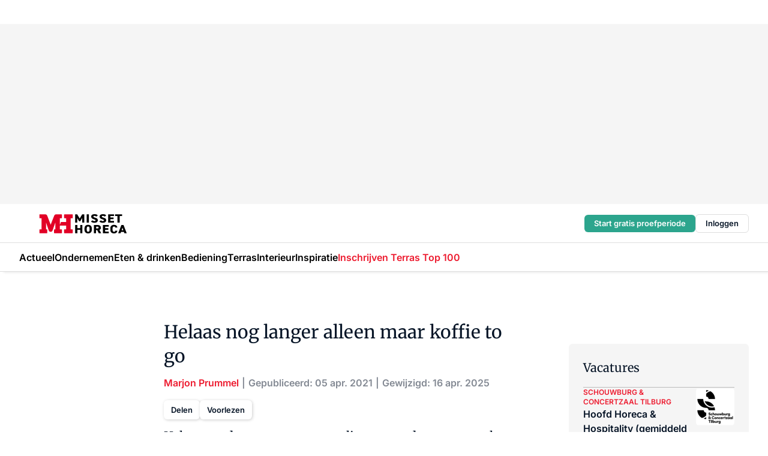

--- FILE ---
content_type: text/html;charset=utf-8
request_url: https://www.missethoreca.nl/363540/helaas-nog-langer-alleen-maar-koffie-to-go
body_size: 410845
content:
<!DOCTYPE html><html  lang="nl"><head><meta charset="utf-8"><meta name="viewport" content="width=device-width, initial-scale=1"><title>Helaas nog langer alleen maar koffie to go</title><link rel="preconnect" href="https://vmn-missethoreca.imgix.net"><script data-vendor="c:salesfeed-TUB6ETxE" async src="https://missethoreca.strategy3talk.nl/" type="didomi/javascript"></script><style>:root .missethoreca {--logo-sm-height:2.8rem;
--logo-sm-width:13rem;
--logo-sm-top-offset:0.2rem;
--logo-md-height:3.2rem;
--logo-md-width:14.9rem;
--logo-md-top-offset:0.2rem;
--primary-color:#ed1b2f;
--primary-color-dark:#061426;
--secondary-color:#e6cacd;
--secondary-color-medium:#f2e4e5;
--secondary-color-light:#f7f5f5;
--label-font:'merriweather', sans-serif;
--label-theme-font:'merriweather', sans-serif;
--white-color:#fff;
--black-color:#000;
--grey-color:#838993;
--text-color:var(--primary-color-dark);
--error-color:#e63900;
--warning-color:var(--primary-color-dark);
--warning-color-light:#e6ac00;
--success-color:#18ad8d;
--article-anchor-color:var(--primary-color);
--alt-color:var(--secondary-color);
--alt-color-medium:var(--secondary-color-medium);
--alt-color-light:var(--secondary-color-light);
--bundle-highlighted-background-color:var(--secondary-color);
--bundle-highlighted-text-color:var(--primary-color-dark);
--bundle-highlighted-line-color:var(--secondary-color-medium);
--head-font:Inter, sans-serif;
--head-font-weight:700;
--notification-bg-color:rgba(212, 237, 218, 0.94);
--notification-text-color:var(--primary-color-dark);
--notification-link-color:var(--primary-color-dark);
--notification-link-hover-color:var(--primary-color-dark);
--notification-icon-color:var(--primary-color-dark);
--notification-border:0px solid var(--primary-color);}</style><style>:root {
     --adslot-top--small: 15rem;
     --adslot-top--medium: 20rem;
     --adslot-top--large: 30rem;
    }</style><style>.grid[data-v-73a357e0]{display:flex;flex-direction:column}.grid[data-v-73a357e0]>*{margin-top:var(--spacing-5)}.grid>.gapless-bottom[data-v-73a357e0]+*,.grid>.gapless-top[data-v-73a357e0],.grid[data-v-73a357e0]>:first-child{margin-top:0}</style><style>.row-wrapper.sticky[data-v-6bea25a5]{position:sticky;top:0;z-index:var(--level-1-index)}.row-wrapper.padding[data-v-6bea25a5],.row-wrapper.padding_bottom[data-v-6bea25a5],.row-wrapper.padding_inset[data-v-6bea25a5]{padding-bottom:var(--spacing-5)}.row-wrapper.padding[data-v-6bea25a5],.row-wrapper.padding_inset[data-v-6bea25a5],.row-wrapper.padding_top[data-v-6bea25a5]{padding-top:var(--spacing-5)}.row-wrapper.padding_inset[data-v-6bea25a5]{padding-left:var(--spacing-3);padding-right:var(--spacing-3)}@media(min-width:1280px){.row-wrapper.padding_inset[data-v-6bea25a5]{padding-left:var(--spacing-5);padding-right:var(--spacing-5)}}.row-wrapper.section_header[data-v-6bea25a5]{margin-bottom:calc((var(--spacing-5) - var(--spacing-4))*-1)}.row[data-v-6bea25a5]{--gap:3.2rem;display:flex;flex-direction:column;gap:var(--gap);width:100%}.row.reverse[data-v-6bea25a5]{flex-direction:column-reverse}@media(min-width:766px){.row[data-v-6bea25a5],.row.reverse[data-v-6bea25a5]{flex-direction:row}}.row .column[data-v-6bea25a5]:empty{display:none}@media(min-width:766px){.row .column.ad[data-v-6bea25a5]{flex-shrink:0;width:30rem}.row .column.article[data-v-6bea25a5]{margin-right:calc(11.5rem - var(--gap));width:59.2rem}.row .column.article[data-v-6bea25a5]:not(:only-child){margin-left:auto}}.row .column.hero[data-v-6bea25a5]{background-color:var(--neutral-color-1);margin-top:-15rem;padding:var(--spacing-4) var(--spacing-4) 0 var(--spacing-4);z-index:2}@media(min-width:766px){.row .column.hero[data-v-6bea25a5]{padding:calc(var(--spacing-3)*2) var(--spacing-7) 0 var(--spacing-7)}}@media(max-width:766px){.row .column[data-v-6bea25a5]{width:100%!important}}@media(min-width:766px){.row .column.article+.column.ad[data-v-6bea25a5]:empty{display:flex}}.row[data-v-6bea25a5]:has(.column:only-child):has(.hero){flex-direction:row}@media(max-width:766px){.row[data-v-6bea25a5]:has(.column:nth-child(2)):has(.hero){height:auto!important}}.row[data-v-6bea25a5]:has(.column:nth-child(n+3)):has([type=article_highlight]){flex-direction:column}@media(max-width:1280px){.row:has(.column:nth-child(n+3)):has([type=article_highlight]) .column[data-v-6bea25a5]{width:100%!important}}@media(max-width:1280px)and (min-width:766px){.row:has(.column:nth-child(n+3)):has([type=article_highlight]) .column[data-v-6bea25a5]:is(:nth-child(2),:nth-child(3)){width:calc(50% - 1.6rem)!important}}@media(max-width:1280px){.row[data-v-6bea25a5]:has(.column:nth-child(n+3)):has([type=article_highlight]) .component[type=article_highlight]{max-height:100%}}@media(min-width:766px){.row[data-v-6bea25a5]:has(.column:nth-child(n+3)):has([type=article_highlight]){flex-direction:row;flex-wrap:wrap;justify-content:space-between}}@media(min-width:1280px){.row[data-v-6bea25a5]:has(.column:nth-child(n+3)):has([type=article_highlight]){flex-wrap:nowrap;justify-content:unset}}section[data-v-6bea25a5]:not(:has(.row>.column:not(:empty))){display:none}</style><style>.column.article .image-block,.column.article .paywall .cta-block,.column.article .registration-block{padding-left:var(--spacing-5);padding-right:var(--spacing-5)}</style><style>.column[data-v-e27f241f]{display:flex;flex-direction:column}.column>.component[data-v-e27f241f]:not(:first-child){margin-top:var(--spacing-5)}.column>.component:not(:first-child)[type=article_author_dates][data-v-e27f241f],.column>.component:not(:first-child)[type=article_authors][data-v-e27f241f],.column>.component:not(:first-child)[type=article_dates][data-v-e27f241f],.column>.component:not(:first-child)[type=article_intro][data-v-e27f241f],.column>.component:not(:first-child)[type=article_toc_desktop][data-v-e27f241f]{margin-top:var(--spacing-2)}</style><style>.ad-slot-top[data-v-478f03bd]{background-color:var(--neutral-color-2);display:flex;justify-content:center;min-height:var(--adslot-top--small);padding:.75rem 0}@media(min-width:480px){.ad-slot-top[data-v-478f03bd]{min-height:var(--adslot-top--medium)}}@media(min-width:960px){.ad-slot-top[data-v-478f03bd]{min-height:var(--adslot-top--large)}}.hidden[data-v-478f03bd]{display:none}</style><style>[id^=div-gpt-ad][data-v-edcc89be]{align-items:center;display:flex;justify-content:center}[id^=div-gpt-ad][data-v-edcc89be]:empty{display:none}[section=full_width_ad][data-v-edcc89be]{background-color:var(--neutral-color-2);padding:1.6rem 0;position:relative}[section=full_width_ad][data-v-edcc89be]:before{background-color:inherit;content:"";height:100%;margin-right:-50vw;position:absolute;right:51%;top:0;width:150vw;z-index:-1}</style><style>.app-menu-wrapper[data-v-b4b7bf30]{width:100%}.app-menu[data-v-b4b7bf30]{z-index:var(--level-1-index)}.app-menu.open .search-bar[data-v-b4b7bf30]{display:none}.app-menu.fixed[data-v-b4b7bf30]{max-height:var(--spacing-6)}.menu-bar[data-v-b4b7bf30]{align-items:center;display:flex;height:4.8rem}.menu-bar.hidden[data-v-b4b7bf30]{display:none}.menu-bar .container[data-v-b4b7bf30]{height:100%}nav[data-v-b4b7bf30]{align-items:center;display:flex;gap:var(--spacing-2);justify-content:space-between}.search[data-v-b4b7bf30]{margin-left:var(--spacing-3)}.search svg[data-v-b4b7bf30]{display:block;height:var(--spacing-4);width:var(--spacing-4)}.search-bar[data-v-b4b7bf30]{display:none}.search-bar.open[data-v-b4b7bf30]{display:block;flex:1;margin-left:var(--spacing-3)}@media(min-width:960px){.search-bar.open[data-v-b4b7bf30]{flex:unset;margin-left:0}}.nav-main[data-v-b4b7bf30]{display:flex;flex-grow:1;opacity:1;overflow:hidden;transition:opacity 125ms ease-in;visibility:visible}.nav-main.open[data-v-b4b7bf30]{display:none}@media(min-width:960px){.nav-main[data-v-b4b7bf30]{overflow:visible}}</style><style>.top-bar[data-v-711451f4]{align-items:center;display:flex;height:auto;justify-content:flex-end;padding-bottom:var(--spacing-1);padding-top:var(--spacing-1);position:relative;z-index:var(--level-2-index)}@media(min-width:960px){.top-bar[data-v-711451f4]{padding-bottom:var(--spacing-2);padding-top:var(--spacing-2)}}.top-bar .app-menu[data-v-711451f4]{align-items:center;display:flex;flex:1;gap:var(--spacing-3);justify-content:flex-end;list-style-type:none;margin:0;padding:0;z-index:1}@media(min-width:960px){.top-bar .app-menu[data-v-711451f4]{height:var(--spacing-5);justify-content:space-between}}.top-bar .app-menu .logo-well[data-v-711451f4]{align-items:center;display:flex;gap:var(--spacing-3);margin-right:auto}.top-bar .app-menu button[data-v-711451f4]{align-items:center;background:none;border:none;cursor:pointer;display:flex;height:var(--spacing-5);padding:0;width:3.2rem}@media(min-width:1280px){.top-bar .app-menu button[data-v-711451f4]{display:none}.top-bar .app-menu button.foldout[data-v-711451f4]{display:flex}}.top-bar .app-menu .actions-wrapper[data-v-711451f4]{display:flex;gap:var(--spacing-3);justify-content:flex-end;padding:0}.top-bar .app-menu .actions-wrapper li[data-v-711451f4]{align-items:center;display:flex}.top-bar .app-menu .actions-wrapper li[data-v-711451f4]:empty{display:none}</style><style>a[data-v-257cf6b6]{align-items:center;cursor:pointer;display:flex}img[data-v-257cf6b6]{height:var(--logo-sm-height);margin-top:var(--logo-sm-top-offset);width:var(--logo-sm-width)}@media(min-width:1280px){img[data-v-257cf6b6]{height:var(--logo-md-height);margin-top:var(--logo-md-top-offset);width:var(--logo-md-width)}}</style><style>.nav-main[data-v-8a1cb5e3]{height:100%;position:relative}.nav-main[data-v-8a1cb5e3]:after{background-image:linear-gradient(90deg,#fff0,#fff);bottom:0;content:"";height:100%;opacity:1;pointer-events:none;position:absolute;right:0;top:0;transition:opacity .25s ease;width:var(--spacing-5)}@media(min-width:960px){.nav-main[data-v-8a1cb5e3]:after{content:none}}.nav-main.end[data-v-8a1cb5e3]:after{opacity:0}.nav-main>ul[data-v-8a1cb5e3]{-ms-overflow-style:none;display:flex;gap:var(--spacing-3);height:100%;list-style-type:none;overflow-x:auto;overflow-y:hidden;padding:0;scroll-behavior:smooth;scrollbar-width:none}@media(min-width:960px){.nav-main>ul[data-v-8a1cb5e3]{gap:var(--spacing-4);overflow-x:visible;overflow-y:visible}}@media(min-width:960px){.nav-main>ul>li:focus .dropdown[data-v-8a1cb5e3],.nav-main>ul>li:focus-within .dropdown[data-v-8a1cb5e3],.nav-main>ul>li:hover .dropdown[data-v-8a1cb5e3]{opacity:1;transform:scale(1) translateY(5px);visibility:visible}}.nav-main>ul>li.active a[data-v-8a1cb5e3]{position:relative}.nav-main>ul>li.active a[data-v-8a1cb5e3]:after{background:var(--active-menu,var(--primary-color));bottom:0;content:"";height:3px;position:absolute;width:100%}</style><style>span[data-v-70aa4d73]{cursor:pointer}a[data-v-70aa4d73],span[data-v-70aa4d73]{align-items:center;color:var(--black-color);display:flex;flex-shrink:0;font-family:var(--text-menu-font-family);font-size:var(--text-menu-sm-font-size);font-weight:var(--text-menu-font-weight);gap:var(--spacing-default);height:100%;position:relative;text-decoration:none;white-space:nowrap;word-break:keep-all}@media(min-width:1280px){a[data-v-70aa4d73],span[data-v-70aa4d73]{font-size:var(--text-menu-md-font-size)}}a .icon[data-v-70aa4d73],span .icon[data-v-70aa4d73]{display:none}@media(min-width:766px){a .icon[data-v-70aa4d73],span .icon[data-v-70aa4d73]{display:block}}.badge[data-v-70aa4d73]{background-color:var(--primary-color);border-radius:var(--border-radius-round);color:var(--neutral-color-1);font-family:var(--local-font-family,var(--text-tag-font-family));font-size:var(--local-font-size,var(--text-tag-sm-font-size));font-weight:var(--local-font-weight,var(--text-tag-font-weight));height:var(--spacing-3);line-height:var(--local-line-height,var(--text-tag-sm-line-height));position:absolute;right:calc(var(--spacing-2)*-1);text-align:center;text-transform:uppercase;top:0;width:var(--spacing-3)}@media(min-width:1280px){.badge[data-v-70aa4d73]{font-size:var(--local-font-size,var(--text-tag-md-font-size));font-weight:var(--local-font-weight,var(--text-tag-md-font-weight,var(--text-tag-font-weight)));line-height:var(--local-line-height,var(--text-tag-md-line-height))}}</style><style>.dropdown[data-v-b5c58b99]{background-color:var(--neutral-color-1);border-radius:var(--border-radius);box-shadow:0 3px 20px #0000001a;display:flex;flex-direction:column;gap:var(--spacing-3);list-style-type:none;opacity:0;padding:var(--spacing-4) 0;position:absolute;transform:scale(.95) translateY(0);transition:all 125ms ease-out;visibility:hidden;width:25rem;z-index:var(--level-2-index)}.dropdown .item a[data-v-b5c58b99]{display:block;font-family:var(--local-font-family,var(--text-body-font-family));font-size:var(--local-font-size,var(--text-body-sm-font-size));font-weight:var(--local-font-weight,var(--text-body-font-weight));line-height:var(--local-line-height,var(--text-body-sm-line-height));padding:0 var(--spacing-4);text-decoration:none}@media(min-width:1280px){.dropdown .item a[data-v-b5c58b99]{font-size:var(--local-font-size,var(--text-body-md-font-size));font-weight:var(--local-font-weight,var(--text-body-md-font-weight,var(--text-body-font-weight)));line-height:var(--local-line-height,var(--text-body-md-line-height))}}.dropdown .item a[data-v-b5c58b99]:hover{color:var(--primary-color)}</style><style>.actions[data-v-2d698aca]{align-items:center;display:flex;gap:var(--spacing-1);justify-content:flex-end}.action[data-v-2d698aca],.relative[data-v-2d698aca]{display:flex;position:relative}.action[data-v-2d698aca]{align-items:center;background:none;border:0;color:var(--primary-color-dark);cursor:pointer;height:2.4rem;outline:none;padding:0;text-decoration:none}.action .count[data-v-2d698aca]{align-items:center;color:var(--neutral-color-1);display:flex;font-family:var(--heading-font);font-size:1.2rem;font-weight:600;justify-content:center;line-height:var(--spacing-3)}.action .count[data-v-2d698aca],.action.unread[data-v-2d698aca]:after{background-color:#e2001a;border-radius:var(--border-radius-round);height:1.6rem;left:var(--spacing-3);position:absolute;top:calc(var(--spacing-1)*-1);width:1.6rem}.action.unread[data-v-2d698aca]:after{content:""}.action .indicator[data-v-2d698aca]{align-items:center;background-color:var(--neutral-color-4);border-radius:100%;display:flex;height:var(--spacing-3);left:var(--spacing-3);position:absolute;top:calc(var(--spacing-1)*-1);width:var(--spacing-3)}.action .indicator.authenticated[data-v-2d698aca]{background-color:#0a9e0a}.action .indicator span[data-v-2d698aca]{color:var(--white-color)}.onboarding[data-v-2d698aca],.user_logged_out[data-v-2d698aca]{position:absolute;right:-.5rem;top:4.2rem}@media(min-width:1280px){.onboarding[data-v-2d698aca],.user_logged_out[data-v-2d698aca]{right:-4rem}}@media(min-width:480px){.user_logged_in[data-v-2d698aca]{left:unset;position:absolute;right:-.5rem;top:4.2rem}}@media(min-width:480px)and (min-width:1280px){.user_logged_in[data-v-2d698aca]{right:-4rem}}.onboarding[data-v-2d698aca]{right:-4.5rem}@media(min-width:1280px){.onboarding[data-v-2d698aca]{right:-4rem}}.dropdown-enter-active[data-v-2d698aca]{transition:all .1s ease-out}.dropdown-leave-active[data-v-2d698aca]{transition:all 75ms ease-in}.dropdown-enter-from[data-v-2d698aca],.dropdown-leave-to[data-v-2d698aca]{opacity:0;transform:scale(.95) translateY(-5px)}.dropdown-enter-to[data-v-2d698aca],.dropdown-leave-from[data-v-2d698aca]{opacity:1;transform:scale(1) translateY(0)}</style><style>.app-menu-user-logged-out[data-v-89d7b9b6]{background-color:var(--neutral-color-1);border-radius:var(--border-radius);box-shadow:0 0 10px 5px #0000001a;width:30rem;z-index:var(--level-2-index)}.app-menu-user-logged-out[data-v-89d7b9b6]:before{background-color:var(--neutral-color-1);content:"";height:2rem;position:absolute;right:1.2rem;top:-1rem;transform:rotate(45deg);width:2rem}@media(min-width:1280px){.app-menu-user-logged-out[data-v-89d7b9b6]:before{right:4.7rem}}.app-menu-user-logged-out .close[data-v-89d7b9b6]{all:unset;align-self:flex-end;cursor:pointer;position:absolute;right:var(--spacing-2);top:var(--spacing-2);z-index:1}.app-menu-user-logged-out .close+li[data-v-89d7b9b6]{border-top:none;margin-top:0}.app-menu-user-logged-out ul[data-v-89d7b9b6]{display:flex;flex-direction:column;list-style-type:none;padding:var(--spacing-1) 0}.app-menu-user-logged-out ul>li[data-v-89d7b9b6]{border-top:1px solid var(--border-color);padding:var(--spacing-1) var(--spacing-4);position:relative}.app-menu-user-logged-out ul>li[data-v-89d7b9b6]:first-of-type{padding-right:var(--spacing-5)}.app-menu-user-logged-out ul>li+li.remove-border[data-v-89d7b9b6],.app-menu-user-logged-out ul>li.remove-border+li[data-v-89d7b9b6],.app-menu-user-logged-out ul>li[data-v-89d7b9b6]:first-child{border-top:none;margin-top:0}.app-menu-user-logged-out ul>li[data-v-89d7b9b6]:empty{display:none}.app-menu-user-logged-out ul>li p[data-v-89d7b9b6],.app-menu-user-logged-out ul>li span[data-v-89d7b9b6]:not(.icon){display:inline-block;font-family:var(--local-font-family,var(--text-body-font-family));font-size:var(--local-font-size,var(--text-body-sm-font-size));font-weight:var(--local-font-weight,var(--text-body-font-weight));line-height:var(--local-line-height,var(--text-body-sm-line-height));overflow:hidden;text-overflow:ellipsis;width:100%}@media(min-width:1280px){.app-menu-user-logged-out ul>li p[data-v-89d7b9b6],.app-menu-user-logged-out ul>li span[data-v-89d7b9b6]:not(.icon){font-size:var(--local-font-size,var(--text-body-md-font-size));font-weight:var(--local-font-weight,var(--text-body-md-font-weight,var(--text-body-font-weight)));line-height:var(--local-line-height,var(--text-body-md-line-height))}}.app-menu-user-logged-out ul>li.highlight[data-v-89d7b9b6]{animation:shadow-pulse-89d7b9b6 .5s infinite alternate}.app-menu-user-logged-out ul>li.highlight+li[data-v-89d7b9b6]{border-top:none}.app-menu-user-logged-out ul>li .link[data-v-89d7b9b6]{all:unset;align-items:center;cursor:pointer;display:flex;font-family:var(--local-font-family,var(--text-body-font-family));font-size:var(--local-font-size,var(--text-body-sm-font-size));font-weight:var(--local-font-weight,var(--text-body-font-weight));justify-content:space-between;line-height:var(--local-line-height,var(--text-body-sm-line-height));-webkit-text-decoration:solid underline transparent 1px;text-decoration:solid underline transparent 1px;text-underline-offset:var(--spacing-default);transition:color var(--transition-speed),text-decoration-color var(--transition-speed);vertical-align:text-top}@media(min-width:1280px){.app-menu-user-logged-out ul>li .link[data-v-89d7b9b6]{font-size:var(--local-font-size,var(--text-body-md-font-size));font-weight:var(--local-font-weight,var(--text-body-md-font-weight,var(--text-body-font-weight)));line-height:var(--local-line-height,var(--text-body-md-line-height))}}.app-menu-user-logged-out ul>li .link[data-v-89d7b9b6]:hover{text-decoration-color:#000}.app-menu-user-logged-out ul>li .link.small[data-v-89d7b9b6]{font-family:var(--local-font-family,var(--text-note-font-family));font-size:var(--local-font-size,var(--text-note-sm-font-size));font-weight:var(--local-font-weight,var(--text-note-font-weight));line-height:var(--local-line-height,var(--text-note-sm-line-height));margin-bottom:var(--spacing-2);margin-top:.4rem;text-decoration:underline}.app-menu-user-logged-out ul>li .link.small[data-v-89d7b9b6]:hover{text-decoration-color:transparent}@media(min-width:1280px){.app-menu-user-logged-out ul>li .link.small[data-v-89d7b9b6]{font-size:var(--local-font-size,var(--text-note-md-font-size));font-weight:var(--local-font-weight,var(--text-note-md-font-weight,var(--text-note-font-weight)));line-height:var(--local-line-height,var(--text-note-md-line-height))}}.app-menu-user-logged-out ul>li .toggle[data-v-89d7b9b6]{align-items:center;display:flex;font-family:var(--local-font-family,var(--text-body-font-family));font-size:var(--local-font-size,var(--text-body-sm-font-size));font-weight:var(--local-font-weight,var(--text-body-font-weight));gap:var(--spacing-1);justify-content:space-between;line-height:var(--local-line-height,var(--text-body-sm-line-height))}@media(min-width:1280px){.app-menu-user-logged-out ul>li .toggle[data-v-89d7b9b6]{font-size:var(--local-font-size,var(--text-body-md-font-size));font-weight:var(--local-font-weight,var(--text-body-md-font-weight,var(--text-body-font-weight)));line-height:var(--local-line-height,var(--text-body-md-line-height))}}.app-menu-user-logged-out ul>li .toggle .icon[data-v-89d7b9b6]{flex-shrink:0;margin-left:auto}@keyframes shadow-pulse-89d7b9b6{0%{box-shadow:var(--primary-color) 0 0 3px 2px}to{box-shadow:var(--primary-color) 0 0 6px 2px}}</style><style>nav[data-v-0b1d5bbf]{display:none}@media(min-width:1024px){nav[data-v-0b1d5bbf]{display:block;height:100%;position:relative;top:0}.toc-wrapper[data-v-0b1d5bbf]{position:sticky}}h4[data-v-0b1d5bbf]{font-family:var(--local-font-family,var(--text-h3-font-family));font-size:var(--local-font-size,var(--text-h3-sm-font-size));font-weight:var(--local-font-weight,var(--text-h3-font-weight));line-height:var(--local-line-height,var(--text-h3-sm-line-height));margin-bottom:var(--spacing-3)}@media(min-width:1280px){h4[data-v-0b1d5bbf]{font-size:var(--local-font-size,var(--text-h3-md-font-size));font-weight:var(--local-font-weight,var(--text-h3-md-font-weight,var(--text-h3-font-weight)));line-height:var(--local-line-height,var(--text-h3-md-line-height))}}ul[data-v-0b1d5bbf]{display:flex;flex:1;flex-direction:column;gap:var(--spacing-2);list-style-type:none;overflow:hidden;padding:0}@media(min-width:766px){ul[data-v-0b1d5bbf]{max-width:22rem;word-break:break-word}}ul li[data-v-0b1d5bbf]{display:flex;padding-left:2rem}ul li a[data-v-0b1d5bbf]{color:var(--neutral-color-0);font-family:var(--local-font-family,var(--text-article-body-font-family));font-size:var(--local-font-size,var(--text-article-body-sm-font-size));font-weight:var(--local-font-weight,var(--text-article-body-font-weight));line-height:var(--local-line-height,var(--text-article-body-sm-line-height));text-decoration:none}@media(min-width:1280px){ul li a[data-v-0b1d5bbf]{font-size:var(--local-font-size,var(--text-article-body-md-font-size));font-weight:var(--local-font-weight,var(--text-article-body-md-font-weight,var(--text-article-body-font-weight)));line-height:var(--local-line-height,var(--text-article-body-md-line-height))}}ul li.active[data-v-0b1d5bbf]{border-left:4px solid var(--primary-color);padding-left:calc(2rem - 4px)}ul li.active a[data-v-0b1d5bbf]{color:var(--primary-color);font-weight:600}</style><style>.headline[data-v-61555ae3]{align-items:flex-start;display:flex;flex-direction:column;gap:1.2rem}h1[data-v-61555ae3]{font-family:var(--local-font-family,var(--text-h1-font-family));font-size:var(--local-font-size,var(--text-h1-sm-font-size));font-weight:var(--local-font-weight,var(--text-h1-font-weight));line-height:var(--local-line-height,var(--text-h1-sm-line-height));text-wrap:balance}@media(min-width:1280px){h1[data-v-61555ae3]{font-size:var(--local-font-size,var(--text-h1-md-font-size));font-weight:var(--local-font-weight,var(--text-h1-md-font-weight,var(--text-h1-font-weight)));line-height:var(--local-line-height,var(--text-h1-md-line-height))}}</style><style>.label[data-v-18c593f2]{background-color:var(--secondary-color-medium);display:inline-flex;font-family:var(--local-font-family,var(--text-tag-font-family));font-size:var(--local-font-size,var(--text-tag-sm-font-size));font-weight:var(--local-font-weight,var(--text-tag-font-weight));line-height:var(--local-line-height,var(--text-tag-sm-line-height));padding:var(--spacing-default) var(--spacing-1);text-transform:uppercase}.label.exclusive[data-v-18c593f2]{background-color:var(--primary-color);color:var(--neutral-color-1)}@media(min-width:1280px){.label[data-v-18c593f2]{font-size:var(--local-font-size,var(--text-tag-md-font-size));font-weight:var(--local-font-weight,var(--text-tag-md-font-weight,var(--text-tag-font-weight)));line-height:var(--local-line-height,var(--text-tag-md-line-height))}}</style><style>.authors+.dates[data-v-f6e633bc]:before{color:var(--grey-color);content:"|";display:inline-block;font-family:var(--local-font-family,var(--text-h4-font-family));font-size:var(--local-font-size,var(--text-h4-sm-font-size));font-weight:var(--local-font-weight,var(--text-h4-font-weight));line-height:var(--local-line-height,var(--text-h4-sm-line-height));text-align:center;width:1.6rem}@media(min-width:1280px){.authors+.dates[data-v-f6e633bc]:before{font-size:var(--local-font-size,var(--text-h4-md-font-size));font-weight:var(--local-font-weight,var(--text-h4-md-font-weight,var(--text-h4-font-weight)));line-height:var(--local-line-height,var(--text-h4-md-line-height))}}</style><style>aside[data-v-23b9bcb7]{display:inline-block}aside .author[data-v-23b9bcb7]{display:inline}aside .author+.author[data-v-23b9bcb7]:before{color:var(--grey-color);content:"|";display:inline-block;font-family:var(--local-font-family,var(--text-h4-font-family));font-size:var(--local-font-size,var(--text-h4-sm-font-size));font-weight:var(--local-font-weight,var(--text-h4-font-weight));line-height:var(--local-line-height,var(--text-h4-sm-line-height));text-align:center;width:1.6rem}@media(min-width:1280px){aside .author+.author[data-v-23b9bcb7]:before{font-size:var(--local-font-size,var(--text-h4-md-font-size));font-weight:var(--local-font-weight,var(--text-h4-md-font-weight,var(--text-h4-font-weight)));line-height:var(--local-line-height,var(--text-h4-md-line-height))}}.name[data-v-23b9bcb7]{color:var(--primary-color);font-family:var(--local-font-family,var(--text-h4-font-family));font-size:var(--local-font-size,var(--text-h4-sm-font-size));font-weight:var(--local-font-weight,var(--text-h4-font-weight));line-height:var(--local-line-height,var(--text-h4-sm-line-height))}@media(min-width:1280px){.name[data-v-23b9bcb7]{font-size:var(--local-font-size,var(--text-h4-md-font-size));font-weight:var(--local-font-weight,var(--text-h4-md-font-weight,var(--text-h4-font-weight)));line-height:var(--local-line-height,var(--text-h4-md-line-height))}}a[data-v-23b9bcb7]{text-decoration:none}a[data-v-23b9bcb7]:hover{text-decoration:underline}</style><style>aside[data-v-32eeff3d]{display:inline-block}span[data-v-32eeff3d]{color:var(--grey-color);font-family:var(--local-font-family,var(--text-h4-font-family));font-size:var(--local-font-size,var(--text-h4-sm-font-size));font-weight:var(--local-font-weight,var(--text-h4-font-weight));line-height:var(--local-line-height,var(--text-h4-sm-line-height))}@media(min-width:1280px){span[data-v-32eeff3d]{font-size:var(--local-font-size,var(--text-h4-md-font-size));font-weight:var(--local-font-weight,var(--text-h4-md-font-weight,var(--text-h4-font-weight)));line-height:var(--local-line-height,var(--text-h4-md-line-height))}}span+span[data-v-32eeff3d]:before{content:"|";display:inline-block;text-align:center;width:1.6rem}</style><style>.sharing[data-v-634a637f]{align-items:center;display:flex;gap:var(--spacing-2);justify-content:center;margin-top:var(--spacing-3)!important}.sharing-relative[data-v-634a637f]{position:relative}@media(min-width:766px){.sharing[data-v-634a637f]{gap:var(--spacing-3);justify-content:flex-start}}button[data-v-634a637f]{align-items:center;background-color:var(--neutral-color-1);border:none;border-radius:var(--border-radius);box-shadow:1px 1px 5px #0003;color:var(--primary-color-dark);cursor:pointer;display:flex;font-family:var(--local-font-family,var(--text-button-font-family));font-size:var(--local-font-size,var(--text-button-sm-font-size));font-weight:var(--local-font-weight,var(--text-button-font-weight));gap:var(--spacing-1);height:3.2rem;justify-content:flex-start;line-height:var(--local-line-height,var(--text-button-sm-line-height));padding:0 var(--spacing-2)}@media(min-width:1280px){button[data-v-634a637f]{font-size:var(--local-font-size,var(--text-button-md-font-size));font-weight:var(--local-font-weight,var(--text-button-md-font-weight,var(--text-button-font-weight)));line-height:var(--local-line-height,var(--text-button-md-line-height))}}</style><style>button[data-v-d27781d9]{background-color:var(--neutral-color-1);height:3.2rem;overflow:hidden;padding:0 var(--spacing-2);position:relative;transition:width var(--transition-speed) ease;transition-behavior:allow-discrete}button[data-v-d27781d9]:disabled{cursor:not-allowed}.progress[data-v-d27781d9]{background-color:var(--primary-color);bottom:0;height:3px;left:0;position:absolute;right:0}span[data-v-d27781d9]{font-size:1.1rem}@media(min-width:766px){span[data-v-d27781d9]{font-size:1.3rem}}span.loading[data-v-d27781d9]{display:none}@media(min-width:766px){span.loading[data-v-d27781d9]{display:inline}}span span[data-v-d27781d9]{color:var(--neutral-color-5)}</style><style>figure[data-v-42cc1945]{display:flex;flex-direction:column;position:relative}iframe[data-v-42cc1945],img[data-v-42cc1945]{border-radius:var(--border-radius);width:100%}img[data-v-42cc1945]{aspect-ratio:16/9;height:auto}figcaption[data-v-42cc1945]{color:var(--grey-color);display:flex;font-family:var(--local-font-family,var(--text-note-font-family));font-size:var(--local-font-size,var(--text-note-sm-font-size));font-weight:var(--local-font-weight,var(--text-note-font-weight));line-height:var(--local-line-height,var(--text-note-sm-line-height));margin-top:var(--spacing-1);text-align:left}@media(min-width:1280px){figcaption[data-v-42cc1945]{font-size:var(--local-font-size,var(--text-note-md-font-size));font-weight:var(--local-font-weight,var(--text-note-md-font-weight,var(--text-note-font-weight)));line-height:var(--local-line-height,var(--text-note-md-line-height))}}</style><style>.update-reason[data-v-4d60542b]{background-color:var(--secondary-color-medium);display:flex;gap:var(--spacing-1);padding:var(--spacing-1)}</style><style>a[data-v-658fbb01],span[data-v-658fbb01]{color:var(--primary-color);font-family:var(--local-font-family,var(--text-intro-font-family));font-size:var(--local-font-size,var(--text-intro-sm-font-size));font-weight:var(--local-font-weight,var(--text-intro-font-weight));line-height:var(--local-line-height,var(--text-intro-sm-line-height));margin-right:.5rem;text-decoration:none}@media(min-width:1280px){a[data-v-658fbb01],span[data-v-658fbb01]{font-size:var(--local-font-size,var(--text-intro-md-font-size));font-weight:var(--local-font-weight,var(--text-intro-md-font-weight,var(--text-intro-font-weight)));line-height:var(--local-line-height,var(--text-intro-md-line-height))}}a.capitalize[data-v-658fbb01],span.capitalize[data-v-658fbb01]{text-transform:capitalize}a.uppercase[data-v-658fbb01],span.uppercase[data-v-658fbb01]{text-transform:uppercase}a.lowercase[data-v-658fbb01],span.lowercase[data-v-658fbb01]{text-transform:lowercase}a[data-v-658fbb01]:hover{text-decoration:underline}p[data-v-658fbb01]{font-family:var(--local-font-family,var(--text-intro-font-family));font-size:1.7rem;font-size:var(--local-font-size,var(--text-intro-sm-font-size));font-weight:var(--local-font-weight,var(--text-intro-font-weight));line-height:2.8rem;line-height:var(--local-line-height,var(--text-intro-sm-line-height));position:relative}@media(min-width:1280px){p[data-v-658fbb01]{font-size:var(--local-font-size,var(--text-intro-md-font-size));font-weight:var(--local-font-weight,var(--text-intro-md-font-weight,var(--text-intro-font-weight)));line-height:var(--local-line-height,var(--text-intro-md-line-height))}}@media(min-width:766px){p[data-v-658fbb01]{font-size:2rem;line-height:3.2rem}}p.fade[data-v-658fbb01]:after{background:transparent linear-gradient(transparent 0,var(--neutral-color-1));content:"";display:block;height:100%;left:0;position:absolute;right:0;top:0;width:100%}p.blur[data-v-658fbb01]{filter:blur(.5rem);-webkit-user-select:none;-moz-user-select:none;user-select:none}p.increased-font-size[data-v-658fbb01]{--text-intro-sm-font-size:1.7rem;--text-intro-sm-line-height:2.8rem}@media(min-width:1280px){p.increased-font-size[data-v-658fbb01]{--text-intro-md-font-size:2.4rem;--text-intro-md-line-height:3.6rem}}</style><style>@media(min-width:1024px){nav[data-v-8d2aa49f]{display:none}}h4[data-v-8d2aa49f]{font-family:var(--local-font-family,var(--text-h3-font-family));font-size:var(--local-font-size,var(--text-h3-sm-font-size));font-weight:var(--local-font-weight,var(--text-h3-font-weight));line-height:var(--local-line-height,var(--text-h3-sm-line-height));margin-bottom:var(--spacing-3)}@media(min-width:1280px){h4[data-v-8d2aa49f]{font-size:var(--local-font-size,var(--text-h3-md-font-size));font-weight:var(--local-font-weight,var(--text-h3-md-font-weight,var(--text-h3-font-weight)));line-height:var(--local-line-height,var(--text-h3-md-line-height))}}ul[data-v-8d2aa49f]{flex-direction:column;gap:var(--spacing-2);overflow:hidden;padding:0}ul[data-v-8d2aa49f],ul li[data-v-8d2aa49f]{display:flex}ul li[data-v-8d2aa49f]{align-items:center;gap:var(--spacing-default)}ul li a[data-v-8d2aa49f],ul li span[data-v-8d2aa49f]{color:var(--primary-color)}ul li a[data-v-8d2aa49f]{font-family:var(--local-font-family,var(--text-article-body-font-family));font-size:var(--local-font-size,var(--text-article-body-sm-font-size));font-weight:var(--local-font-weight,var(--text-article-body-font-weight));line-height:var(--local-line-height,var(--text-article-body-sm-line-height));text-decoration:none}@media(min-width:1280px){ul li a[data-v-8d2aa49f]{font-size:var(--local-font-size,var(--text-article-body-md-font-size));font-weight:var(--local-font-weight,var(--text-article-body-md-font-weight,var(--text-article-body-font-weight)));line-height:var(--local-line-height,var(--text-article-body-md-line-height))}}</style><style>figure.l+.component.types-article-content{margin-top:-2.5rem!important}.types-article-content>:not(p)+p,.types-article-content>aside,.types-article-content>div,.types-article-content>figure,.types-article-content>h2,.types-article-content>h3,.types-article-content>h4,.types-article-content>hr,.types-article-content>iframe,.types-article-content>ul{margin-top:var(--spacing-4)}.types-article-content>h2{font-family:var(--local-font-family,var(--text-h2-font-family));font-size:var(--local-font-size,var(--text-h2-sm-font-size));font-weight:var(--local-font-weight,var(--text-h2-font-weight));line-height:var(--local-line-height,var(--text-h2-sm-line-height));scroll-margin-top:calc(var(--spacing-7) + var(--spacing-5))}@media(min-width:1280px){.types-article-content>h2{font-size:var(--local-font-size,var(--text-h2-md-font-size));font-weight:var(--local-font-weight,var(--text-h2-md-font-weight,var(--text-h2-font-weight)));line-height:var(--local-line-height,var(--text-h2-md-line-height))}}.types-article-content>h2+h3{margin-top:var(--spacing-2)}.types-article-content>h3{font-family:var(--local-font-family,var(--text-h3-font-family));font-size:var(--local-font-size,var(--text-h3-sm-font-size));font-weight:var(--local-font-weight,var(--text-h3-font-weight));line-height:var(--local-line-height,var(--text-h3-sm-line-height))}@media(min-width:1280px){.types-article-content>h3{font-size:var(--local-font-size,var(--text-h3-md-font-size));font-weight:var(--local-font-weight,var(--text-h3-md-font-weight,var(--text-h3-font-weight)));line-height:var(--local-line-height,var(--text-h3-md-line-height))}}.types-article-content>h4{font-family:var(--local-font-family,var(--text-h4-font-family));font-size:var(--local-font-size,var(--text-h4-sm-font-size));font-weight:var(--local-font-weight,var(--text-h4-font-weight));line-height:var(--local-line-height,var(--text-h4-sm-line-height))}@media(min-width:1280px){.types-article-content>h4{font-size:var(--local-font-size,var(--text-h4-md-font-size));font-weight:var(--local-font-weight,var(--text-h4-md-font-weight,var(--text-h4-font-weight)));line-height:var(--local-line-height,var(--text-h4-md-line-height))}}.types-article-content>hr{border:none;border-top:1px solid var(--neutral-color-3)}.types-article-content>p,.types-article-content>ul li{font-family:var(--local-font-family,var(--text-article-body-font-family));font-size:var(--local-font-size,var(--text-article-body-sm-font-size));font-weight:var(--local-font-weight,var(--text-article-body-font-weight));line-height:var(--local-line-height,var(--text-article-body-sm-line-height))}@media(min-width:1280px){.types-article-content>p,.types-article-content>ul li{font-size:var(--local-font-size,var(--text-article-body-md-font-size));font-weight:var(--local-font-weight,var(--text-article-body-md-font-weight,var(--text-article-body-font-weight)));line-height:var(--local-line-height,var(--text-article-body-md-line-height))}}.types-article-content>h2+p{margin-top:var(--spacing-3)}.types-article-content [id^=div-gpt-ad]:empty+p,.types-article-content>.did-not-fill+p,.types-article-content>p+p{margin-top:var(--spacing-4)}.types-article-content>h1 p,.types-article-content>h2 p,.types-article-content>h3 p,.types-article-content>h4 p,.types-article-content>h5 p{margin-top:var(--spacing-1)}.types-article-content>figure{max-width:100%}.types-article-content>figure img{block-size:auto;border-radius:var(--border-radius);max-inline-size:100%}.types-article-content>figure.is-type-video iframe{aspect-ratio:16/9;height:auto;inline-size:100%}.types-article-content p img{height:auto;width:100%}.types-article-content p sub{line-height:0}.types-article-content>figcaption,.types-article-content>figure figcaption{color:var(--grey-color);font-family:var(--local-font-family,var(--text-note-font-family));font-size:var(--local-font-size,var(--text-note-sm-font-size));font-weight:var(--local-font-weight,var(--text-note-font-weight));line-height:var(--local-line-height,var(--text-note-sm-line-height));margin-top:var(--spacing-1)}@media(min-width:1280px){.types-article-content>figcaption,.types-article-content>figure figcaption{font-size:var(--local-font-size,var(--text-note-md-font-size));font-weight:var(--local-font-weight,var(--text-note-md-font-weight,var(--text-note-font-weight)));line-height:var(--local-line-height,var(--text-note-md-line-height))}}.types-article-content .external,.types-article-content>p a{color:var(--article-anchor-color);position:relative;text-decoration:underline;text-underline-offset:var(--spacing-default);transition:color var(--transition-speed),text-decoration-color var(--transition-speed);width:-moz-fit-content;width:fit-content}.types-article-content .external:hover,.types-article-content>p a:hover{color:var(--article-anchor-hover-color,var(--primary-color))}.types-article-content .external:visited,.types-article-content>p a:visited{color:var(--article-anchor-visited-color)}.types-article-content .external.external:after,.types-article-content>p a.external:after{--svg:url("data:image/svg+xml;charset=utf-8,%3Csvg xmlns='http://www.w3.org/2000/svg' width='32' height='32' viewBox='0 0 32 32'%3E%3Cg fill='none'%3E%3Cg stroke='currentColor' stroke-linecap='round' stroke-linejoin='round' stroke-miterlimit='1.5' clip-path='url(%23a)'%3E%3Cpath stroke-width='1.983' d='M5 16.064h18.984'/%3E%3Cpath stroke-width='2' d='m17.292 8 8 8-8 8'/%3E%3C/g%3E%3Cdefs%3E%3CclipPath id='a'%3E%3Cpath fill='%23fff' d='M4 7h23v18H4z'/%3E%3C/clipPath%3E%3C/defs%3E%3C/g%3E%3C/svg%3E");background:var(--secondary-color) var(--svg) no-repeat;background-size:2rem;border-radius:var(--border-radius-round);color:var(--primary-color-dark);content:"";display:inline-block;height:2rem;margin-left:var(--spacing-default);position:relative;top:4px;transform:rotate(-45deg);width:2rem}.types-article-content .external:has(img),.types-article-content>p a:has(img){border:none}.types-article-content .external:has(img):hover,.types-article-content>p a:has(img):hover{border:none}.types-article-content iframe[id*=kaltura_player_]{width:100%}@media(min-width:960px){.types-article-content .eapps-testimonials-slider{max-width:42rem}}@media(min-width:1024px){.types-article-content .eapps-testimonials-slider{max-width:50rem}}@media(min-width:1280px){.types-article-content .eapps-testimonials-slider{max-width:70rem}}.types-article-content div[type=newsletter_subscribe].has-border{padding:var(--spacing-4)}.types-article-content div[type=newsletter_subscribe].has-border-top.has-border-bottom{padding-bottom:var(--spacing-4);padding-top:var(--spacing-4)}.types-article-content div[type=newsletter_subscribe].has-border-top.has-border-bottom .image{margin-bottom:0}.types-article-content .has-small-font-size table{font-family:var(--local-font-family,var(--text-note-font-family));font-size:var(--local-font-size,var(--text-note-sm-font-size));font-weight:var(--local-font-weight,var(--text-note-font-weight));line-height:var(--local-line-height,var(--text-note-sm-line-height))}@media(min-width:1280px){.types-article-content .has-small-font-size table{font-size:var(--local-font-size,var(--text-note-md-font-size));font-weight:var(--local-font-weight,var(--text-note-md-font-weight,var(--text-note-font-weight)));line-height:var(--local-line-height,var(--text-note-md-line-height))}}.types-article-content .has-small-font-size table th{font-family:var(--local-font-family,var(--text-note-font-family));font-size:var(--local-font-size,var(--text-note-sm-font-size));font-weight:var(--local-font-weight,var(--text-note-font-weight));line-height:var(--local-line-height,var(--text-note-sm-line-height))}@media(min-width:1280px){.types-article-content .has-small-font-size table th{font-size:var(--local-font-size,var(--text-note-md-font-size));font-weight:var(--local-font-weight,var(--text-note-md-font-weight,var(--text-note-font-weight)));line-height:var(--local-line-height,var(--text-note-md-line-height))}}.types-article-content table thead{background-color:var(--secondary-color)}.types-article-content table th{font-family:var(--local-font-family,var(--text-h4-font-family));font-size:var(--local-font-size,var(--text-h4-sm-font-size));font-weight:var(--local-font-weight,var(--text-h4-font-weight));line-height:var(--local-line-height,var(--text-h4-sm-line-height));padding:var(--spacing-3);text-align:left}@media(min-width:1280px){.types-article-content table th{font-size:var(--local-font-size,var(--text-h4-md-font-size));font-weight:var(--local-font-weight,var(--text-h4-md-font-weight,var(--text-h4-font-weight)));line-height:var(--local-line-height,var(--text-h4-md-line-height))}}.types-article-content table tbody tr{background-color:var(--secondary-color-medium);overflow:hidden;transition:background-color var(--transition-speed) ease-in}.types-article-content table tbody tr:hover{background-color:var(--secondary-color)}.types-article-content table tbody tr td{padding:var(--spacing-3)}.types-article-content table tbody tr td:first-child{border-bottom-left-radius:var(--border-radius);border-top-left-radius:var(--border-radius)}.types-article-content table tbody tr td:last-child{border-bottom-right-radius:var(--border-radius);border-top-right-radius:var(--border-radius)}.increased-font-size{--text-body-sm-font-size:1.6rem;--text-body-sm-line-height:2.4rem;--text-article-body-sm-font-size:1.6rem;--text-article-body-sm-line-height:2.4rem}@media(min-width:1280px){.increased-font-size{--text-body-md-font-size:1.6rem;--text-body-md-line-height:2.4rem;--text-article-body-md-font-size:2rem;--text-article-body-md-line-height:3.2rem}}</style><style>figure.classic[data-v-4b91aa6a],figure.with-link[data-v-4b91aa6a]{overflow:hidden;position:relative}figure.classic a[data-v-4b91aa6a],figure.classic a[data-v-4b91aa6a]:hover,figure.with-link a[data-v-4b91aa6a],figure.with-link a[data-v-4b91aa6a]:hover{border:none}figure.left[data-v-4b91aa6a]{margin-right:2.5rem}figure.right[data-v-4b91aa6a]{margin-left:2.5rem}figure img[data-v-4b91aa6a]{border-radius:var(--border-radius);-o-object-fit:cover;object-fit:cover;width:100%}figure figcaption[data-v-4b91aa6a]{color:var(--grey-color);font-family:var(--local-font-family,var(--text-note-font-family));font-size:var(--local-font-size,var(--text-note-sm-font-size));font-weight:var(--local-font-weight,var(--text-note-font-weight));line-height:var(--local-line-height,var(--text-note-sm-line-height));margin-top:var(--spacing-1)}@media(min-width:1280px){figure figcaption[data-v-4b91aa6a]{font-size:var(--local-font-size,var(--text-note-md-font-size));font-weight:var(--local-font-weight,var(--text-note-md-font-weight,var(--text-note-font-weight)));line-height:var(--local-line-height,var(--text-note-md-line-height))}}</style><style>a[data-v-20041902]{background-color:var(--cms-component-bg-color,var(--secondary-color-medium));display:flex;overflow:hidden;text-decoration:none}a:hover img[data-v-20041902]{transform:scale(1.1)}a:hover span[data-v-20041902]{text-decoration:underline;text-underline-offset:var(--spacing-default)}a img[data-v-20041902]{align-self:stretch;background-position:50%;background-size:cover;flex-shrink:0;height:auto;max-inline-size:100%;transition:transform .3s ease-in-out;width:10rem}@media(min-width:1024px){a img[data-v-20041902]{width:18rem}}a .content[data-v-20041902]{align-self:center;display:flex;flex-direction:column;gap:.2rem;padding:1.2rem}@media(min-width:1024px){a .content[data-v-20041902]{padding:2.4rem}}a .content h4[data-v-20041902]{color:var(--primary-color);font-family:var(--local-font-family,var(--text-h4-font-family));font-size:var(--local-font-size,var(--text-h4-sm-font-size));font-weight:var(--local-font-weight,var(--text-h4-font-weight));line-height:var(--local-line-height,var(--text-h4-sm-line-height));overflow:hidden;text-transform:uppercase}@media(min-width:1280px){a .content h4[data-v-20041902]{font-size:var(--local-font-size,var(--text-h4-md-font-size));font-weight:var(--local-font-weight,var(--text-h4-md-font-weight,var(--text-h4-font-weight)));line-height:var(--local-line-height,var(--text-h4-md-line-height))}}a .content span[data-v-20041902]{font-family:var(--local-font-family,var(--text-body-font-family));font-size:var(--local-font-size,var(--text-body-sm-font-size));font-weight:600;font-weight:var(--local-font-weight,var(--text-body-font-weight));line-height:var(--local-line-height,var(--text-body-sm-line-height));overflow:hidden;text-overflow:ellipsis}@media(min-width:1280px){a .content span[data-v-20041902]{font-size:var(--local-font-size,var(--text-body-md-font-size));font-weight:var(--local-font-weight,var(--text-body-md-font-weight,var(--text-body-font-weight)));line-height:var(--local-line-height,var(--text-body-md-line-height))}}</style><style>.collection-teaser[data-v-4f31db04]{background-color:var(--cms-component-bg-color,var(--neutral-color-2));padding:3.2rem}@media(min-width:1024px){.collection-teaser[data-v-4f31db04]{flex-direction:row;padding:4rem}}.collection-teaser div.contents[data-v-4f31db04]{margin-top:-.8rem}.collection-teaser .placeholder[data-v-4f31db04],.collection-teaser figure[data-v-4f31db04]{border-radius:var(--border-radius);flex-shrink:0;height:16rem;margin:0 auto;overflow:hidden;width:16rem}.collection-teaser .placeholder img[data-v-4f31db04],.collection-teaser figure img[data-v-4f31db04]{block-size:auto;display:block;max-inline-size:100%;transition:transform .3s ease;width:100%}.collection-teaser .placeholder[data-v-4f31db04]{background-color:var(--secondary-color);height:8rem;width:8rem}.collection-teaser h3[data-v-4f31db04]{-webkit-line-clamp:3;-webkit-box-orient:vertical;font-family:var(--local-font-family,var(--text-h3-font-family));font-size:var(--local-font-size,var(--text-h3-sm-font-size));font-weight:var(--local-font-weight,var(--text-h3-font-weight));line-height:var(--local-line-height,var(--text-h3-sm-line-height));margin-top:.8rem;overflow:hidden;text-overflow:ellipsis}@media(min-width:1280px){.collection-teaser h3[data-v-4f31db04]{font-size:var(--local-font-size,var(--text-h3-md-font-size));font-weight:var(--local-font-weight,var(--text-h3-md-font-weight,var(--text-h3-font-weight)));line-height:var(--local-line-height,var(--text-h3-md-line-height))}}.collection-teaser h3 a[data-v-4f31db04]:hover{color:var(--neutral-color-0);cursor:pointer}.collection-teaser span.tag[data-v-4f31db04]{color:var(--primary-color);font-family:var(--local-font-family,var(--text-body-font-family));font-size:var(--local-font-size,var(--text-body-sm-font-size));font-weight:var(--local-font-weight,var(--text-body-font-weight));line-height:var(--local-line-height,var(--text-body-sm-line-height));text-transform:uppercase}@media(min-width:1280px){.collection-teaser span.tag[data-v-4f31db04]{font-size:var(--local-font-size,var(--text-body-md-font-size));font-weight:var(--local-font-weight,var(--text-body-md-font-weight,var(--text-body-font-weight)));line-height:var(--local-line-height,var(--text-body-md-line-height))}}.collection-teaser ul[data-v-4f31db04]{-moz-column-gap:2.4rem;column-gap:2.4rem;display:flex;flex-wrap:wrap;justify-content:flex-start;list-style-type:none;margin-top:1.6rem;padding:0;row-gap:var(--spacing-1)}.collection-teaser li[data-v-4f31db04]{font-family:var(--local-font-family,var(--text-body-font-family));font-size:var(--local-font-size,var(--text-body-sm-font-size));font-weight:var(--local-font-weight,var(--text-body-font-weight));line-height:var(--local-line-height,var(--text-body-sm-line-height))}@media(min-width:1280px){.collection-teaser li[data-v-4f31db04]{font-size:var(--local-font-size,var(--text-body-md-font-size));font-weight:var(--local-font-weight,var(--text-body-md-font-weight,var(--text-body-font-weight)));line-height:var(--local-line-height,var(--text-body-md-line-height))}}.collection-teaser a[data-v-4f31db04]{text-decoration:none}.collection-teaser a[data-v-4f31db04]:hover{text-decoration:underline}.collection-teaser span[data-v-4f31db04]:not(.tag){background-color:var(--primary-color);border-radius:var(--border-radius);color:var(--neutral-color-1);margin-right:.8rem;padding:.2rem .8rem}.collection-teaser p[data-v-4f31db04]{font-family:var(--local-font-family,var(--text-body-font-family));font-size:var(--local-font-size,var(--text-body-sm-font-size));font-weight:var(--local-font-weight,var(--text-body-font-weight));line-height:var(--local-line-height,var(--text-body-sm-line-height));margin-top:1.6rem}@media(min-width:1280px){.collection-teaser p[data-v-4f31db04]{font-size:var(--local-font-size,var(--text-body-md-font-size));font-weight:var(--local-font-weight,var(--text-body-md-font-weight,var(--text-body-font-weight)));line-height:var(--local-line-height,var(--text-body-md-line-height))}}.collection-teaser div.buttons[data-v-4f31db04]{align-items:center;display:flex;gap:1.6rem;margin-top:1.6rem}.collection-teaser a.button[data-v-4f31db04]{background:var(--primary-color);display:inline-flex;height:32px;padding:.5rem 1.6rem}.collection-teaser a.button[data-v-4f31db04]:hover{text-decoration:none}</style><style>.consent[data-v-334f582f]{background-color:var(--secondary-color);display:flex;flex-direction:column;gap:var(--spacing-3);padding:var(--spacing-4)}.consent h3[data-v-334f582f]{font-family:var(--local-font-family,var(--text-h3-font-family));font-size:var(--local-font-size,var(--text-h3-sm-font-size));font-weight:var(--local-font-weight,var(--text-h3-font-weight));line-height:var(--local-line-height,var(--text-h3-sm-line-height))}@media(min-width:1280px){.consent h3[data-v-334f582f]{font-size:var(--local-font-size,var(--text-h3-md-font-size));font-weight:var(--local-font-weight,var(--text-h3-md-font-weight,var(--text-h3-font-weight)));line-height:var(--local-line-height,var(--text-h3-md-line-height))}}.consent p[data-v-334f582f]{font-family:var(--local-font-family,var(--text-body-font-family));font-size:var(--local-font-size,var(--text-body-sm-font-size));font-weight:var(--local-font-weight,var(--text-body-font-weight));line-height:var(--local-line-height,var(--text-body-sm-line-height))}@media(min-width:1280px){.consent p[data-v-334f582f]{font-size:var(--local-font-size,var(--text-body-md-font-size));font-weight:var(--local-font-weight,var(--text-body-md-font-weight,var(--text-body-font-weight)));line-height:var(--local-line-height,var(--text-body-md-line-height))}}.consent label[data-v-334f582f]{align-self:center}</style><style>img[data-v-5c1dc002]{border-radius:var(--border-radius);height:var(--spacing-6);width:var(--spacing-6)}h2[data-v-5c1dc002]{font-family:var(--local-font-family,var(--text-intro-font-family));font-size:var(--local-font-size,var(--text-intro-sm-font-size));font-weight:var(--local-font-weight,var(--text-intro-font-weight));line-height:var(--local-line-height,var(--text-intro-sm-line-height))}@media(min-width:1280px){h2[data-v-5c1dc002]{font-size:var(--local-font-size,var(--text-intro-md-font-size));font-weight:var(--local-font-weight,var(--text-intro-md-font-weight,var(--text-intro-font-weight)));line-height:var(--local-line-height,var(--text-intro-md-line-height))}}ol[data-v-5c1dc002]{background-color:var(--neutral-color-2);border-radius:var(--border-radius);display:flex;flex-direction:column;gap:var(--spacing-3);list-style-type:none;padding:var(--spacing-4)}ol li[data-v-5c1dc002]{border-bottom:1px solid var(--neutral-color-4);padding-bottom:var(--spacing-3)}ol li[data-v-5c1dc002]:last-child{border-bottom:none}ol a[data-v-5c1dc002]{display:flex;gap:var(--spacing-default);justify-content:space-between;text-decoration:none}ol a h3[data-v-5c1dc002]{text-decoration-color:transparent}ol a:hover h3[data-v-5c1dc002]{text-decoration:underline;text-decoration-color:var(--neutral-color-0);text-underline-offset:var(--spacing-default);transition:-webkit-text-decoration var(--transition-speed) ease;transition:text-decoration var(--transition-speed) ease;transition:text-decoration var(--transition-speed) ease,-webkit-text-decoration var(--transition-speed) ease}.text[data-v-5c1dc002]{display:flex;flex-direction:column;gap:var(--spacing-default)}.text p[data-v-5c1dc002]{color:var(--primary-color);font-family:var(--local-font-family,var(--text-tag-font-family));font-size:var(--local-font-size,var(--text-tag-sm-font-size));font-weight:var(--local-font-weight,var(--text-tag-font-weight));line-height:var(--local-line-height,var(--text-tag-sm-line-height));text-transform:uppercase}@media(min-width:1280px){.text p[data-v-5c1dc002]{font-size:var(--local-font-size,var(--text-tag-md-font-size));font-weight:var(--local-font-weight,var(--text-tag-md-font-weight,var(--text-tag-font-weight)));line-height:var(--local-line-height,var(--text-tag-md-line-height))}}.text h3[data-v-5c1dc002]{font-family:var(--local-font-family,var(--text-h4-font-family));font-size:var(--local-font-size,var(--text-h4-sm-font-size));font-weight:var(--local-font-weight,var(--text-h4-font-weight));line-height:var(--local-line-height,var(--text-h4-sm-line-height))}@media(min-width:1280px){.text h3[data-v-5c1dc002]{font-size:var(--local-font-size,var(--text-h4-md-font-size));font-weight:var(--local-font-weight,var(--text-h4-md-font-weight,var(--text-h4-font-weight)));line-height:var(--local-line-height,var(--text-h4-md-line-height))}}.more[data-v-5c1dc002]{justify-content:flex-end;margin-top:var(--spacing-3)}</style><style>.subscribe[data-v-1205ce79]{container-type:inline-size}.subscribe.hidden[data-v-1205ce79]{display:none}.flex[data-v-1205ce79]{display:flex;flex-direction:column;gap:var(--spacing-4)}.flex.has-background-color[data-v-1205ce79]{padding:var(--spacing-5) var(--spacing-4)}.full_width .flex[data-v-1205ce79]{padding:var(--spacing-5) var(--spacing-3)}@media(min-width:1024px){.full_width .flex[data-v-1205ce79]{padding:var(--spacing-5) 0}}.content[data-v-1205ce79]{display:flex;flex-direction:column;gap:var(--spacing-2);justify-content:center}@media(min-width:766px){.content[data-v-1205ce79]{padding-right:0}}.image[data-v-1205ce79]{display:none}h2[data-v-1205ce79]{font-family:var(--local-font-family,var(--text-h3-font-family));font-size:var(--local-font-size,var(--text-h3-sm-font-size));font-weight:var(--local-font-weight,var(--text-h3-font-weight));line-height:var(--local-line-height,var(--text-h3-sm-line-height));text-wrap:balance}@media(min-width:1280px){h2[data-v-1205ce79]{font-size:var(--local-font-size,var(--text-h3-md-font-size));font-weight:var(--local-font-weight,var(--text-h3-md-font-weight,var(--text-h3-font-weight)));line-height:var(--local-line-height,var(--text-h3-md-line-height))}}.body-text[data-v-1205ce79]{font-family:var(--local-font-family,var(--text-body-font-family));font-size:var(--local-font-size,var(--text-body-sm-font-size));font-weight:var(--local-font-weight,var(--text-body-font-weight));line-height:var(--local-line-height,var(--text-body-sm-line-height))}@media(min-width:1280px){.body-text[data-v-1205ce79]{font-size:var(--local-font-size,var(--text-body-md-font-size));font-weight:var(--local-font-weight,var(--text-body-md-font-weight,var(--text-body-font-weight)));line-height:var(--local-line-height,var(--text-body-md-line-height))}}form[data-v-1205ce79]{display:flex;flex-direction:column;gap:var(--spacing-2);margin-top:var(--spacing-1)}form input[data-v-1205ce79]{background-color:var(--neutral-color-1);border:1px solid var(--neutral-color-0);border-radius:var(--border-radius);display:flex;font-size:1.6rem;height:var(--spacing-5);padding:var(--spacing-2) var(--spacing-3)}form input[data-v-1205ce79]::-moz-placeholder{color:var(--neutral-color-0);font-family:var(--local-font-family,var(--text-note-font-family));font-size:var(--local-font-size,var(--text-note-sm-font-size));font-weight:var(--local-font-weight,var(--text-note-font-weight));line-height:var(--local-line-height,var(--text-note-sm-line-height));opacity:.5}form input[data-v-1205ce79]::placeholder{color:var(--neutral-color-0);font-family:var(--local-font-family,var(--text-note-font-family));font-size:var(--local-font-size,var(--text-note-sm-font-size));font-weight:var(--local-font-weight,var(--text-note-font-weight));line-height:var(--local-line-height,var(--text-note-sm-line-height));opacity:.5}@media(min-width:1280px){form input[data-v-1205ce79]::-moz-placeholder{font-size:var(--local-font-size,var(--text-note-md-font-size));font-weight:var(--local-font-weight,var(--text-note-md-font-weight,var(--text-note-font-weight)));line-height:var(--local-line-height,var(--text-note-md-line-height))}form input[data-v-1205ce79]::placeholder{font-size:var(--local-font-size,var(--text-note-md-font-size));font-weight:var(--local-font-weight,var(--text-note-md-font-weight,var(--text-note-font-weight)));line-height:var(--local-line-height,var(--text-note-md-line-height))}}button[data-v-1205ce79]{border-radius:var(--border-radius);height:var(--spacing-5)}@container (min-width: 45rem){.flex[data-v-1205ce79]{background-color:inherit;padding-left:0;padding-right:0}.flex[data-v-1205ce79],form[data-v-1205ce79]{flex-direction:row}form[data-v-1205ce79]{flex-wrap:wrap;gap:var(--spacing-1)}input[data-v-1205ce79]{flex-grow:1}.image[data-v-1205ce79]{align-self:center;align-self:flex-end;display:flex;flex-shrink:0;height:22rem;margin-bottom:calc(var(--spacing-5)*-1);width:17rem}.image[data-v-1205ce79] img{height:100%;width:100%}}</style><style>.checkbox[data-v-c73e851d]{display:flex;flex-direction:column;gap:var(--spacing-default)}.checkbox .checkbox-wrapper[data-v-c73e851d]{display:flex;gap:var(--spacing-2);position:relative}.checkbox .checkbox-wrapper .icon[data-v-c73e851d]{color:var(--neutral-color-1);pointer-events:none;position:absolute}.checkbox .checkbox-wrapper input[data-v-c73e851d]{-webkit-appearance:none;-moz-appearance:none;appearance:none;background-color:var(--neutral-color-1);border:.5px solid var(--neutral-color-4);border-radius:var(--border-radius);cursor:pointer;flex-shrink:0;height:var(--spacing-4);width:var(--spacing-4)}.checkbox .checkbox-wrapper input[data-v-c73e851d]:checked{background-color:var(--primary-color-dark)}.checkbox .checkbox-wrapper label[data-v-c73e851d]{font-family:var(--local-font-family,var(--text-body-font-family));font-size:var(--local-font-size,var(--text-body-sm-font-size));font-weight:var(--local-font-weight,var(--text-body-font-weight));line-height:var(--local-line-height,var(--text-body-sm-line-height))}@media(min-width:1280px){.checkbox .checkbox-wrapper label[data-v-c73e851d]{font-size:var(--local-font-size,var(--text-body-md-font-size));font-weight:var(--local-font-weight,var(--text-body-md-font-weight,var(--text-body-font-weight)));line-height:var(--local-line-height,var(--text-body-md-line-height))}}.checkbox .error[data-v-c73e851d]{color:var(--error-color);display:block;font-size:1.2rem;font-weight:600;padding-left:3.5rem}</style><style>p.incorrect-user[data-v-0b13daa4]{overflow:hidden;word-wrap:break-word;width:100%}p.incorrect-user button[data-v-0b13daa4],p.incorrect-user span[data-v-0b13daa4]{display:inline;font-family:var(--local-font-family,var(--text-note-font-family));font-size:var(--local-font-size,var(--text-note-sm-font-size));font-weight:var(--local-font-weight,var(--text-note-font-weight));line-height:var(--local-line-height,var(--text-note-sm-line-height))}@media(min-width:1280px){p.incorrect-user button[data-v-0b13daa4],p.incorrect-user span[data-v-0b13daa4]{font-size:var(--local-font-size,var(--text-note-md-font-size));font-weight:var(--local-font-weight,var(--text-note-md-font-weight,var(--text-note-font-weight)));line-height:var(--local-line-height,var(--text-note-md-line-height))}}p.incorrect-user:has(.user):has(button) .divider[data-v-0b13daa4]{display:inline}p.incorrect-user .divider[data-v-0b13daa4]{display:none}p.incorrect-user button[data-v-0b13daa4]{-webkit-appearance:none;-moz-appearance:none;appearance:none;background:none;border:none;cursor:pointer;font-weight:600;margin:0;padding:0;text-align:left;text-decoration:underline;width:auto}p.incorrect-user button[data-v-0b13daa4]:hover{text-decoration:none}</style><style>.link-block[data-v-667626d2]{gap:2.5rem}.content[data-v-667626d2],.link-block[data-v-667626d2]{display:flex;flex-direction:column}.content[data-v-667626d2]{gap:3.2rem}@media(min-width:766px){.content[data-v-667626d2]{flex-direction:row}}.content[data-v-667626d2]>*{flex:1}@media(min-width:766px){.content[data-v-667626d2]>*{align-self:flex-start}}.image[data-v-667626d2]{border-radius:var(--border-radius);display:flex;-webkit-mask-image:-webkit-radial-gradient(var(--neutral-color-1),#000);overflow:hidden;position:relative}.image[data-v-667626d2]:hover img{transform:scale(1.1)}.image:hover h2.headline[data-v-667626d2]{text-decoration:underline;text-decoration-color:var(--neutral-color-1);text-underline-offset:var(--spacing-default);transition:-webkit-text-decoration var(--transition-speed) ease;transition:text-decoration var(--transition-speed) ease;transition:text-decoration var(--transition-speed) ease,-webkit-text-decoration var(--transition-speed) ease}.image img[data-v-667626d2]{aspect-ratio:16/9;height:auto;transition:transform .3s ease-in-out;width:100%}.image h2.headline[data-v-667626d2]{bottom:0;color:var(--neutral-color-1);font-family:var(--local-font-family,var(--text-h2-font-family));font-size:var(--local-font-size,var(--text-h2-sm-font-size));font-weight:var(--local-font-weight,var(--text-h2-font-weight));line-height:var(--local-line-height,var(--text-h2-sm-line-height));padding:0 1.6rem 2.4rem;position:absolute}@media(min-width:1280px){.image h2.headline[data-v-667626d2]{font-size:var(--local-font-size,var(--text-h2-md-font-size));font-weight:var(--local-font-weight,var(--text-h2-md-font-weight,var(--text-h2-font-weight)));line-height:var(--local-line-height,var(--text-h2-md-line-height))}}@media(min-width:1024px){.image h2.headline[data-v-667626d2]{padding:0 2.4rem 2.4rem}}.links-block[data-v-667626d2]{display:grid;flex-wrap:wrap;gap:var(--spacing-4)}.links-block.base\:columns\:1[data-v-667626d2]{grid-template-columns:repeat(1,1fr)}.links-block.base\:columns\:2[data-v-667626d2]{grid-template-columns:repeat(2,1fr)}.links-block.base\:columns\:3[data-v-667626d2]{grid-template-columns:repeat(3,1fr)}.links-block.base\:columns\:4[data-v-667626d2]{grid-template-columns:repeat(4,1fr)}@media(min-width:375px){.links-block.mobile\:columns\:1[data-v-667626d2]{grid-template-columns:repeat(1,1fr)}.links-block.mobile\:columns\:2[data-v-667626d2]{grid-template-columns:repeat(2,1fr)}.links-block.mobile\:columns\:3[data-v-667626d2]{grid-template-columns:repeat(3,1fr)}.links-block.mobile\:columns\:4[data-v-667626d2]{grid-template-columns:repeat(4,1fr)}}@media(min-width:766px){.links-block.tablet\:columns\:1[data-v-667626d2]{grid-template-columns:repeat(1,1fr)}.links-block.tablet\:columns\:2[data-v-667626d2]{grid-template-columns:repeat(2,1fr)}.links-block.tablet\:columns\:3[data-v-667626d2]{grid-template-columns:repeat(3,1fr)}.links-block.tablet\:columns\:4[data-v-667626d2]{grid-template-columns:repeat(4,1fr)}}@media(min-width:1024px){.links-block.desktop\:columns\:1[data-v-667626d2]{grid-template-columns:repeat(1,1fr)}.links-block.desktop\:columns\:2[data-v-667626d2]{grid-template-columns:repeat(2,1fr)}.links-block.desktop\:columns\:3[data-v-667626d2]{grid-template-columns:repeat(3,1fr)}.links-block.desktop\:columns\:4[data-v-667626d2]{grid-template-columns:repeat(4,1fr)}}.links-block a[data-v-667626d2]{align-items:center;background-color:var(--neutral-color-2);border-radius:var(--border-radius);display:flex;justify-content:space-between;padding:var(--spacing-3) var(--spacing-4);text-decoration:none}.links-block a:hover h2[data-v-667626d2]{text-decoration:underline;text-decoration-color:var(--neutral-color-0);text-decoration-thickness:1px;text-underline-offset:var(--spacing-default);transition:-webkit-text-decoration var(--transition-speed) ease;transition:text-decoration var(--transition-speed) ease;transition:text-decoration var(--transition-speed) ease,-webkit-text-decoration var(--transition-speed) ease}.links-block a .heading[data-v-667626d2]{display:flex;flex-direction:column;gap:2px}.links-block a span[data-v-667626d2]{color:var(--primary-color);font-family:var(--local-font-family,var(--text-tag-font-family));font-size:var(--local-font-size,var(--text-tag-sm-font-size));font-weight:var(--local-font-weight,var(--text-tag-font-weight));line-height:var(--local-line-height,var(--text-tag-sm-line-height));text-transform:uppercase}@media(min-width:1280px){.links-block a span[data-v-667626d2]{font-size:var(--local-font-size,var(--text-tag-md-font-size));font-weight:var(--local-font-weight,var(--text-tag-md-font-weight,var(--text-tag-font-weight)));line-height:var(--local-line-height,var(--text-tag-md-line-height))}}.links-block a h2[data-v-667626d2]{font-family:var(--local-font-family,var(--text-article-body-font-family));font-size:var(--local-font-size,var(--text-article-body-sm-font-size));font-weight:var(--local-font-weight,var(--text-article-body-font-weight));line-height:var(--local-line-height,var(--text-article-body-sm-line-height));margin-top:var(--spacing-default)}@media(min-width:1280px){.links-block a h2[data-v-667626d2]{font-size:var(--local-font-size,var(--text-article-body-md-font-size));font-weight:var(--local-font-weight,var(--text-article-body-md-font-weight,var(--text-article-body-font-weight)));line-height:var(--local-line-height,var(--text-article-body-md-line-height))}}.links-block a .icon[data-v-667626d2]{color:var(--neutral-color-0)}</style><style>.head[data-v-334a27b8]{display:flex;flex-direction:column;justify-content:space-between}@media(min-width:480px){.head[data-v-334a27b8]{align-items:center;flex-direction:row}.head>.more-link[data-v-334a27b8]{margin-left:auto}}.head.line[data-v-334a27b8]{border-bottom:1px solid var(--neutral-color-3);padding-bottom:var(--spacing-2)}.head .more-link[data-v-334a27b8]{display:none}@media(min-width:766px){.head .more-link[data-v-334a27b8]{align-items:center;display:flex;gap:.4rem}}aside[data-v-334a27b8]{align-items:center;display:flex;gap:.5rem}aside.center[data-v-334a27b8]{flex-grow:1;justify-content:center}aside.right[data-v-334a27b8]{flex-grow:1;justify-content:flex-end}aside .heading[data-v-334a27b8]{text-wrap:balance}aside .heading a[data-v-334a27b8]{display:inline-block;text-decoration:none}@media(min-width:766px){aside .heading a[data-v-334a27b8]{display:none}}aside .heading span[data-v-334a27b8]{color:var(--primary-color);display:inline-block;font-family:var(--heading-font);margin-left:var(--spacing-1)}</style><style>.h1[data-v-8c79387e]{font-family:var(--local-font-family,var(--text-h1-font-family));font-size:var(--local-font-size,var(--text-h1-sm-font-size));font-weight:var(--local-font-weight,var(--text-h1-font-weight));line-height:var(--local-line-height,var(--text-h1-sm-line-height))}@media(min-width:1280px){.h1[data-v-8c79387e]{font-size:var(--local-font-size,var(--text-h1-md-font-size));font-weight:var(--local-font-weight,var(--text-h1-md-font-weight,var(--text-h1-font-weight)));line-height:var(--local-line-height,var(--text-h1-md-line-height))}}.h2[data-v-8c79387e]{font-family:var(--local-font-family,var(--text-h2-font-family));font-size:var(--local-font-size,var(--text-h2-sm-font-size));font-weight:var(--local-font-weight,var(--text-h2-font-weight));line-height:var(--local-line-height,var(--text-h2-sm-line-height))}@media(min-width:1280px){.h2[data-v-8c79387e]{font-size:var(--local-font-size,var(--text-h2-md-font-size));font-weight:var(--local-font-weight,var(--text-h2-md-font-weight,var(--text-h2-font-weight)));line-height:var(--local-line-height,var(--text-h2-md-line-height))}}.h3[data-v-8c79387e]{font-family:var(--local-font-family,var(--text-h3-font-family));font-size:var(--local-font-size,var(--text-h3-sm-font-size));font-weight:var(--local-font-weight,var(--text-h3-font-weight));line-height:var(--local-line-height,var(--text-h3-sm-line-height))}@media(min-width:1280px){.h3[data-v-8c79387e]{font-size:var(--local-font-size,var(--text-h3-md-font-size));font-weight:var(--local-font-weight,var(--text-h3-md-font-weight,var(--text-h3-font-weight)));line-height:var(--local-line-height,var(--text-h3-md-line-height))}}.h4[data-v-8c79387e]{font-family:var(--local-font-family,var(--text-h4-font-family));font-size:var(--local-font-size,var(--text-h4-sm-font-size));font-weight:var(--local-font-weight,var(--text-h4-font-weight));line-height:var(--local-line-height,var(--text-h4-sm-line-height))}@media(min-width:1280px){.h4[data-v-8c79387e]{font-size:var(--local-font-size,var(--text-h4-md-font-size));font-weight:var(--local-font-weight,var(--text-h4-md-font-weight,var(--text-h4-font-weight)));line-height:var(--local-line-height,var(--text-h4-md-line-height))}}.hero[data-v-8c79387e]{font-family:var(--local-font-family,var(--text-hero-font-family));font-size:var(--local-font-size,var(--text-hero-sm-font-size));font-weight:var(--local-font-weight,var(--text-hero-font-weight));line-height:var(--local-line-height,var(--text-hero-sm-line-height))}@media(min-width:1280px){.hero[data-v-8c79387e]{font-size:var(--local-font-size,var(--text-hero-md-font-size));font-weight:var(--local-font-weight,var(--text-hero-md-font-weight,var(--text-hero-font-weight)));line-height:var(--local-line-height,var(--text-hero-md-line-height))}}.section-title[data-v-8c79387e]{font-family:var(--local-font-family,var(--text-section-title-font-family));font-size:var(--local-font-size,var(--text-section-title-sm-font-size));font-weight:var(--local-font-weight,var(--text-section-title-font-weight));line-height:var(--local-line-height,var(--text-section-title-sm-line-height))}@media(min-width:1280px){.section-title[data-v-8c79387e]{font-size:var(--local-font-size,var(--text-section-title-md-font-size));font-weight:var(--local-font-weight,var(--text-section-title-md-font-weight,var(--text-section-title-font-weight)));line-height:var(--local-line-height,var(--text-section-title-md-line-height))}}</style><style>section[data-v-20e6bee7]{display:flex;flex-direction:column;gap:var(--spacing-4)}section .summaries[data-v-20e6bee7]{--gap:3.2rem;display:grid;gap:var(--gap);list-style-type:none;padding:0}section .summaries.base\:columns\:1[data-v-20e6bee7]{grid-template-columns:repeat(1,minmax(0,1fr))}section .summaries.base\:columns\:2[data-v-20e6bee7]{grid-template-columns:repeat(2,minmax(0,1fr))}section .summaries.base\:columns\:3[data-v-20e6bee7]{grid-template-columns:repeat(3,minmax(0,1fr))}section .summaries.base\:columns\:4[data-v-20e6bee7]{grid-template-columns:repeat(4,minmax(0,1fr))}section .summaries.base\:slider-on[data-v-20e6bee7]{-webkit-overflow-scrolling:touch;display:flex;flex-wrap:nowrap;margin-left:calc(var(--spacing-3)*-1);margin-right:calc(var(--spacing-3)*-1);overflow-x:auto;padding:0 var(--spacing-3);scroll-padding:0 var(--spacing-3);scroll-snap-type:x mandatory}section .summaries.base\:slider-on[data-v-20e6bee7]>*{min-width:clamp(22.5rem,50%,100%);scroll-snap-align:start}section .summaries.base\:slider-off[data-v-20e6bee7]{display:grid;margin-left:0;margin-right:0;overflow-x:initial;padding:0}section .summaries.base\:slider-off[data-v-20e6bee7]>*{min-width:auto}@media(min-width:375px){section .summaries.mobile\:columns\:1[data-v-20e6bee7]{grid-template-columns:repeat(1,minmax(0,1fr))}section .summaries.mobile\:columns\:2[data-v-20e6bee7]{grid-template-columns:repeat(2,minmax(0,1fr))}section .summaries.mobile\:columns\:3[data-v-20e6bee7]{grid-template-columns:repeat(3,minmax(0,1fr))}section .summaries.mobile\:columns\:4[data-v-20e6bee7]{grid-template-columns:repeat(4,minmax(0,1fr))}section .summaries.mobile\:slider-on[data-v-20e6bee7]{-webkit-overflow-scrolling:touch;display:flex;flex-wrap:nowrap;margin-left:calc(var(--spacing-3)*-1);margin-right:calc(var(--spacing-3)*-1);overflow-x:auto;padding:0 var(--spacing-3);scroll-padding:0 var(--spacing-3);scroll-snap-type:x mandatory}section .summaries.mobile\:slider-on[data-v-20e6bee7]>*{min-width:clamp(22.5rem,50%,100%);scroll-snap-align:start}section .summaries.mobile\:slider-off[data-v-20e6bee7]{display:grid;margin-left:0;margin-right:0;overflow-x:initial;padding:0}section .summaries.mobile\:slider-off[data-v-20e6bee7]>*{min-width:auto}}@media(min-width:766px){section .summaries.tablet\:columns\:1[data-v-20e6bee7]{grid-template-columns:repeat(1,minmax(0,1fr))}section .summaries.tablet\:columns\:2[data-v-20e6bee7]{grid-template-columns:repeat(2,minmax(0,1fr))}section .summaries.tablet\:columns\:3[data-v-20e6bee7]{grid-template-columns:repeat(3,minmax(0,1fr))}section .summaries.tablet\:columns\:4[data-v-20e6bee7]{grid-template-columns:repeat(4,minmax(0,1fr))}section .summaries.tablet\:slider-on[data-v-20e6bee7]{-webkit-overflow-scrolling:touch;display:flex;flex-wrap:nowrap;margin-left:calc(var(--spacing-3)*-1);margin-right:calc(var(--spacing-3)*-1);overflow-x:auto;padding:0 var(--spacing-3);scroll-padding:0 var(--spacing-3);scroll-snap-type:x mandatory}section .summaries.tablet\:slider-on[data-v-20e6bee7]>*{min-width:clamp(22.5rem,50%,100%);scroll-snap-align:start}section .summaries.tablet\:slider-off[data-v-20e6bee7]{display:grid;margin-left:0;margin-right:0;overflow-x:initial;padding:0}section .summaries.tablet\:slider-off[data-v-20e6bee7]>*{min-width:auto}}@media(min-width:1024px){section .summaries.desktop\:columns\:1[data-v-20e6bee7]{grid-template-columns:repeat(1,minmax(0,1fr))}section .summaries.desktop\:columns\:2[data-v-20e6bee7]{grid-template-columns:repeat(2,minmax(0,1fr))}section .summaries.desktop\:columns\:3[data-v-20e6bee7]{grid-template-columns:repeat(3,minmax(0,1fr))}section .summaries.desktop\:columns\:4[data-v-20e6bee7]{grid-template-columns:repeat(4,minmax(0,1fr))}section .summaries.desktop\:slider-on[data-v-20e6bee7]{-webkit-overflow-scrolling:touch;display:flex;flex-wrap:nowrap;margin-left:calc(var(--spacing-3)*-1);margin-right:calc(var(--spacing-3)*-1);overflow-x:auto;padding:0 var(--spacing-3);scroll-padding:0 var(--spacing-3);scroll-snap-type:x mandatory}section .summaries.desktop\:slider-on[data-v-20e6bee7]>*{min-width:clamp(22.5rem,50%,100%);scroll-snap-align:start}section .summaries.desktop\:slider-off[data-v-20e6bee7]{display:grid;margin-left:0;margin-right:0;overflow-x:initial;padding:0}section .summaries.desktop\:slider-off[data-v-20e6bee7]>*{min-width:auto}}.list[data-v-20e6bee7]{display:flex;flex-direction:column;gap:var(--spacing-4)}a.more-link[data-v-20e6bee7]{font-family:var(--local-font-family,var(--text-h4-font-family));font-size:var(--local-font-size,var(--text-h4-sm-font-size));font-weight:var(--local-font-weight,var(--text-h4-font-weight));line-height:var(--local-line-height,var(--text-h4-sm-line-height))}@media(min-width:1280px){a.more-link[data-v-20e6bee7]{font-size:var(--local-font-size,var(--text-h4-md-font-size));font-weight:var(--local-font-weight,var(--text-h4-md-font-weight,var(--text-h4-font-weight)));line-height:var(--local-line-height,var(--text-h4-md-line-height))}}@media(min-width:766px){a.more-link[data-v-20e6bee7]{display:none}}</style><style>.summary[data-v-f4bcf150]{align-items:flex-start;display:flex;gap:var(--spacing-3);height:100%;text-decoration:none}.summary:hover h2[data-v-f4bcf150]{text-decoration:underline;text-decoration-color:var(--neutral-color-0);text-underline-offset:var(--spacing-default);transition:-webkit-text-decoration var(--transition-speed) ease;transition:text-decoration var(--transition-speed) ease;transition:text-decoration var(--transition-speed) ease,-webkit-text-decoration var(--transition-speed) ease}.summary:hover:not(.highlight) img[data-v-f4bcf150]{transform:scale(1.1)}.summary:hover.highlight[data-v-f4bcf150]{box-shadow:0 2px 8px #0003;transform:translateY(calc(var(--spacing-default)*-1))}.summary.highlight[data-v-f4bcf150]{background-color:var(--white-color);border-radius:var(--border-radius);box-shadow:0 0 5px 1px #0000001a;transform:translateZ(0);transition:transform .3s ease,box-shadow .3s ease;will-change:transform,box-shadow}.summary.highlight .content[data-v-f4bcf150]{padding:var(--spacing-3)}.summary.read h2[data-v-f4bcf150]{opacity:.5}.summary.base\:image-position\:right .content[data-v-f4bcf150]{order:1}.summary.base\:image-position\:right figure[data-v-f4bcf150]{order:2}.summary.base\:hide\:bookmark_image .bookmark_image[data-v-f4bcf150],.summary.base\:hide\:bookmark_meta .bookmark_meta[data-v-f4bcf150],.summary.base\:hide\:bookmark_title .bookmark_title[data-v-f4bcf150],.summary.base\:hide\:description .description[data-v-f4bcf150],.summary.base\:hide\:image figure[data-v-f4bcf150],.summary.base\:hide\:keyword .keyword[data-v-f4bcf150],.summary.base\:hide\:meta .meta[data-v-f4bcf150],.summary.base\:hide\:time .time[data-v-f4bcf150]{display:none}.summary.base\:show\:bookmark_image .bookmark_image[data-v-f4bcf150],.summary.base\:show\:bookmark_meta .bookmark_meta[data-v-f4bcf150],.summary.base\:show\:bookmark_title .bookmark_title[data-v-f4bcf150]{display:flex}.summary.base\:orientation\:horizontal[data-v-f4bcf150]{flex-direction:row}.summary.base\:orientation\:horizontal figure[data-v-f4bcf150]{flex-shrink:0;width:35%}.summary.base\:orientation\:horizontal.highlight figure[data-v-f4bcf150]{border-bottom-right-radius:0;border-top-right-radius:0}.summary.base\:image\:square figure[data-v-f4bcf150]{aspect-ratio:1;height:calc(var(--spacing-5)*2);width:calc(var(--spacing-5)*2)}@media(min-width:960px){.summary.base\:image\:square figure[data-v-f4bcf150]{height:calc(var(--spacing-2) + var(--spacing-7));width:calc(var(--spacing-2) + var(--spacing-7))}}.summary.base\:image\:square img[data-v-f4bcf150]{aspect-ratio:1}.summary.base\:image\:square_small figure[data-v-f4bcf150]{aspect-ratio:1;height:calc(var(--spacing-5)*2);width:calc(var(--spacing-5)*2)}.summary.base\:image\:square_small img[data-v-f4bcf150]{aspect-ratio:1}.summary.base\:orientation\:vertical[data-v-f4bcf150]{flex-direction:column}.summary.base\:orientation\:vertical.highlight figure[data-v-f4bcf150]{border-bottom-left-radius:0;border-bottom-right-radius:0}.summary.base\:orientation\:vertical.highlight .content[data-v-f4bcf150]{padding-top:0}.summary.base\:lines-headline\:1 .headline[data-v-f4bcf150],.summary.base\:lines\:1 .description[data-v-f4bcf150]{-webkit-line-clamp:1;line-clamp:1}.summary.base\:lines-headline\:2 .headline[data-v-f4bcf150],.summary.base\:lines\:2 .description[data-v-f4bcf150]{-webkit-line-clamp:2;line-clamp:2}.summary.base\:lines-headline\:3 .headline[data-v-f4bcf150],.summary.base\:lines\:3 .description[data-v-f4bcf150]{-webkit-line-clamp:3;line-clamp:3}.summary.base\:lines-headline\:4 .headline[data-v-f4bcf150],.summary.base\:lines\:4 .description[data-v-f4bcf150]{-webkit-line-clamp:4;line-clamp:4}.summary.base\:lines-headline\:5 .headline[data-v-f4bcf150],.summary.base\:lines\:5 .description[data-v-f4bcf150]{-webkit-line-clamp:5;line-clamp:5}.summary.base\:lines-headline\:6 .headline[data-v-f4bcf150],.summary.base\:lines\:6 .description[data-v-f4bcf150]{-webkit-line-clamp:6;line-clamp:6}.summary.base\:headline-variant\:h1 .headline[data-v-f4bcf150]{font-family:var(--local-font-family,var(--text-h1-font-family));font-size:var(--local-font-size,var(--text-h1-sm-font-size));font-weight:var(--local-font-weight,var(--text-h1-font-weight));line-height:var(--local-line-height,var(--text-h1-sm-line-height))}@media(min-width:1280px){.summary.base\:headline-variant\:h1 .headline[data-v-f4bcf150]{font-size:var(--local-font-size,var(--text-h1-md-font-size));font-weight:var(--local-font-weight,var(--text-h1-md-font-weight,var(--text-h1-font-weight)));line-height:var(--local-line-height,var(--text-h1-md-line-height))}}.summary.base\:headline-variant\:h2 .headline[data-v-f4bcf150]{font-family:var(--local-font-family,var(--text-h2-font-family));font-size:var(--local-font-size,var(--text-h2-sm-font-size));font-weight:var(--local-font-weight,var(--text-h2-font-weight));line-height:var(--local-line-height,var(--text-h2-sm-line-height))}@media(min-width:1280px){.summary.base\:headline-variant\:h2 .headline[data-v-f4bcf150]{font-size:var(--local-font-size,var(--text-h2-md-font-size));font-weight:var(--local-font-weight,var(--text-h2-md-font-weight,var(--text-h2-font-weight)));line-height:var(--local-line-height,var(--text-h2-md-line-height))}}.summary.base\:headline-variant\:h3 .headline[data-v-f4bcf150]{font-family:var(--local-font-family,var(--text-h3-font-family));font-size:var(--local-font-size,var(--text-h3-sm-font-size));font-weight:var(--local-font-weight,var(--text-h3-font-weight));line-height:var(--local-line-height,var(--text-h3-sm-line-height))}@media(min-width:1280px){.summary.base\:headline-variant\:h3 .headline[data-v-f4bcf150]{font-size:var(--local-font-size,var(--text-h3-md-font-size));font-weight:var(--local-font-weight,var(--text-h3-md-font-weight,var(--text-h3-font-weight)));line-height:var(--local-line-height,var(--text-h3-md-line-height))}}.summary.base\:headline-variant\:h4 .headline[data-v-f4bcf150]{font-family:var(--local-font-family,var(--text-h4-font-family));font-size:var(--local-font-size,var(--text-h4-sm-font-size));font-weight:var(--local-font-weight,var(--text-h4-font-weight));line-height:var(--local-line-height,var(--text-h4-sm-line-height))}@media(min-width:1280px){.summary.base\:headline-variant\:h4 .headline[data-v-f4bcf150]{font-size:var(--local-font-size,var(--text-h4-md-font-size));font-weight:var(--local-font-weight,var(--text-h4-md-font-weight,var(--text-h4-font-weight)));line-height:var(--local-line-height,var(--text-h4-md-line-height))}}.summary.base\:label-position\:content .label-content[data-v-f4bcf150]{display:flex}.summary.base\:label-position\:content .label-image[data-v-f4bcf150],.summary.base\:label-position\:content .label-title[data-v-f4bcf150],.summary.base\:label-position\:image .label-content[data-v-f4bcf150]{display:none}.summary.base\:label-position\:image .label-image[data-v-f4bcf150]{display:flex}.summary.base\:label-position\:image .label-title[data-v-f4bcf150],.summary.base\:label-position\:title .label-content[data-v-f4bcf150],.summary.base\:label-position\:title .label-image[data-v-f4bcf150]{display:none}.summary.base\:label-position\:title .label-title[data-v-f4bcf150]{display:inline-flex}.summary.base\:text-wrap-balance .headline[data-v-f4bcf150]{text-wrap:balance}.summary.base\:text-wrap-auto .headline[data-v-f4bcf150]{text-wrap:auto}@media(min-width:375px){.summary.mobile\:hide\:meta .meta[data-v-f4bcf150]{display:none}.summary.mobile\:show\:meta .meta[data-v-f4bcf150]{display:inherit}.summary.mobile\:hide\:image .image[data-v-f4bcf150]{display:none}.summary.mobile\:show\:image .image[data-v-f4bcf150]{display:inherit}.summary.mobile\:hide\:description .description[data-v-f4bcf150]{display:none}.summary.mobile\:show\:description .description[data-v-f4bcf150]{display:-webkit-box}.summary.mobile\:hide\:time .time[data-v-f4bcf150]{display:none}.summary.mobile\:show\:time .time[data-v-f4bcf150]{display:inherit}.summary.mobile\:hide\:keyword .keyword[data-v-f4bcf150]{display:none}.summary.mobile\:show\:keyword .keyword[data-v-f4bcf150]{display:inherit}.summary.mobile\:hide\:bookmark_meta .bookmark_meta[data-v-f4bcf150]{display:none}.summary.mobile\:show\:bookmark_meta .bookmark_meta[data-v-f4bcf150]{display:inherit}.summary.mobile\:hide\:bookmark_image .bookmark_image[data-v-f4bcf150]{display:none}.summary.mobile\:show\:bookmark_image .bookmark_image[data-v-f4bcf150]{display:inherit}.summary.mobile\:hide\:bookmark_title .bookmark_title[data-v-f4bcf150]{display:none}.summary.mobile\:show\:bookmark_title .bookmark_title[data-v-f4bcf150]{display:inherit}.summary.mobile\:image\:square figure[data-v-f4bcf150]{aspect-ratio:1;flex-shrink:0;height:calc(var(--spacing-5)*2);width:calc(var(--spacing-5)*2)}.summary.mobile\:image\:square img[data-v-f4bcf150]{aspect-ratio:1}.summary.mobile\:orientation\:horizontal[data-v-f4bcf150]{flex-direction:row}.summary.mobile\:orientation\:horizontal figure[data-v-f4bcf150]{flex-shrink:0;height:auto;width:35%}.summary.mobile\:image\:16-9 figure[data-v-f4bcf150]{aspect-ratio:16/9;height:auto}.summary.mobile\:image\:16-9 img[data-v-f4bcf150]{aspect-ratio:16/9}.summary.mobile\:orientation\:vertical[data-v-f4bcf150]{flex-direction:column}.summary.mobile\:orientation\:vertical figure[data-v-f4bcf150]{width:100%}.summary.mobile\:orientation\:vertical.highlight figure[data-v-f4bcf150]{border-bottom-left-radius:0;border-bottom-right-radius:0;border-top-left-radius:var(--border-radius);border-top-right-radius:var(--border-radius)}.summary.mobile\:orientation\:vertical.highlight .content[data-v-f4bcf150]{padding-top:0}.summary.mobile\:image-position\:left figure[data-v-f4bcf150]{order:1}.summary.mobile\:image-position\:left .content[data-v-f4bcf150],.summary.mobile\:image-position\:right figure[data-v-f4bcf150]{order:2}.summary.mobile\:image-position\:right .content[data-v-f4bcf150]{order:1}.summary.mobile\:lines-headline\:1 .headline[data-v-f4bcf150],.summary.mobile\:lines\:1 .description[data-v-f4bcf150]{-webkit-line-clamp:1;line-clamp:1}.summary.mobile\:lines-headline\:2 .headline[data-v-f4bcf150],.summary.mobile\:lines\:2 .description[data-v-f4bcf150]{-webkit-line-clamp:2;line-clamp:2}.summary.mobile\:lines-headline\:3 .headline[data-v-f4bcf150],.summary.mobile\:lines\:3 .description[data-v-f4bcf150]{-webkit-line-clamp:3;line-clamp:3}.summary.mobile\:lines-headline\:4 .headline[data-v-f4bcf150],.summary.mobile\:lines\:4 .description[data-v-f4bcf150]{-webkit-line-clamp:4;line-clamp:4}.summary.mobile\:lines-headline\:5 .headline[data-v-f4bcf150],.summary.mobile\:lines\:5 .description[data-v-f4bcf150]{-webkit-line-clamp:5;line-clamp:5}.summary.mobile\:lines-headline\:6 .headline[data-v-f4bcf150],.summary.mobile\:lines\:6 .description[data-v-f4bcf150]{-webkit-line-clamp:6;line-clamp:6}.summary.mobile\:headline-variant\:h1 .headline[data-v-f4bcf150]{font-family:var(--local-font-family,var(--text-h1-font-family));font-size:var(--local-font-size,var(--text-h1-sm-font-size));font-weight:var(--local-font-weight,var(--text-h1-font-weight));line-height:var(--local-line-height,var(--text-h1-sm-line-height))}}@media(min-width:375px)and (min-width:1280px){.summary.mobile\:headline-variant\:h1 .headline[data-v-f4bcf150]{font-size:var(--local-font-size,var(--text-h1-md-font-size));font-weight:var(--local-font-weight,var(--text-h1-md-font-weight,var(--text-h1-font-weight)));line-height:var(--local-line-height,var(--text-h1-md-line-height))}}@media(min-width:375px){.summary.mobile\:headline-variant\:h2 .headline[data-v-f4bcf150]{font-family:var(--local-font-family,var(--text-h2-font-family));font-size:var(--local-font-size,var(--text-h2-sm-font-size));font-weight:var(--local-font-weight,var(--text-h2-font-weight));line-height:var(--local-line-height,var(--text-h2-sm-line-height))}}@media(min-width:375px)and (min-width:1280px){.summary.mobile\:headline-variant\:h2 .headline[data-v-f4bcf150]{font-size:var(--local-font-size,var(--text-h2-md-font-size));font-weight:var(--local-font-weight,var(--text-h2-md-font-weight,var(--text-h2-font-weight)));line-height:var(--local-line-height,var(--text-h2-md-line-height))}}@media(min-width:375px){.summary.mobile\:headline-variant\:h3 .headline[data-v-f4bcf150]{font-family:var(--local-font-family,var(--text-h3-font-family));font-size:var(--local-font-size,var(--text-h3-sm-font-size));font-weight:var(--local-font-weight,var(--text-h3-font-weight));line-height:var(--local-line-height,var(--text-h3-sm-line-height))}}@media(min-width:375px)and (min-width:1280px){.summary.mobile\:headline-variant\:h3 .headline[data-v-f4bcf150]{font-size:var(--local-font-size,var(--text-h3-md-font-size));font-weight:var(--local-font-weight,var(--text-h3-md-font-weight,var(--text-h3-font-weight)));line-height:var(--local-line-height,var(--text-h3-md-line-height))}}@media(min-width:375px){.summary.mobile\:headline-variant\:h4 .headline[data-v-f4bcf150]{font-family:var(--local-font-family,var(--text-h4-font-family));font-size:var(--local-font-size,var(--text-h4-sm-font-size));font-weight:var(--local-font-weight,var(--text-h4-font-weight));line-height:var(--local-line-height,var(--text-h4-sm-line-height))}}@media(min-width:375px)and (min-width:1280px){.summary.mobile\:headline-variant\:h4 .headline[data-v-f4bcf150]{font-size:var(--local-font-size,var(--text-h4-md-font-size));font-weight:var(--local-font-weight,var(--text-h4-md-font-weight,var(--text-h4-font-weight)));line-height:var(--local-line-height,var(--text-h4-md-line-height))}}@media(min-width:375px){.summary.mobile\:label-position\:image .label-image[data-v-f4bcf150]{display:flex}.summary.mobile\:label-position\:content .label-image[data-v-f4bcf150],.summary.mobile\:label-position\:image .label-content[data-v-f4bcf150],.summary.mobile\:label-position\:image .label-title[data-v-f4bcf150]{display:none}.summary.mobile\:label-position\:content .label-content[data-v-f4bcf150]{display:flex}.summary.mobile\:label-position\:content .label-title[data-v-f4bcf150],.summary.mobile\:label-position\:title .label-content[data-v-f4bcf150],.summary.mobile\:label-position\:title .label-image[data-v-f4bcf150]{display:none}.summary.mobile\:label-position\:title .label-title[data-v-f4bcf150]{display:inline-flex}.summary.mobile\:text-wrap-balance .headline[data-v-f4bcf150]{text-wrap:balance}.summary.mobile\:text-wrap-auto .headline[data-v-f4bcf150]{text-wrap:auto}}@media(min-width:766px){.summary.tablet\:hide\:meta .meta[data-v-f4bcf150]{display:none}.summary.tablet\:show\:meta .meta[data-v-f4bcf150]{display:inherit}.summary.tablet\:hide\:image .image[data-v-f4bcf150]{display:none}.summary.tablet\:show\:image .image[data-v-f4bcf150]{display:inherit}.summary.tablet\:hide\:description .description[data-v-f4bcf150]{display:none}.summary.tablet\:show\:description .description[data-v-f4bcf150]{display:-webkit-box}.summary.tablet\:hide\:time .time[data-v-f4bcf150]{display:none}.summary.tablet\:show\:time .time[data-v-f4bcf150]{display:inherit}.summary.tablet\:hide\:keyword .keyword[data-v-f4bcf150]{display:none}.summary.tablet\:show\:keyword .keyword[data-v-f4bcf150]{display:inherit}.summary.tablet\:hide\:bookmark_meta .bookmark_meta[data-v-f4bcf150]{display:none}.summary.tablet\:show\:bookmark_meta .bookmark_meta[data-v-f4bcf150]{display:inherit}.summary.tablet\:hide\:bookmark_image .bookmark_image[data-v-f4bcf150]{display:none}.summary.tablet\:show\:bookmark_image .bookmark_image[data-v-f4bcf150]{display:inherit}.summary.tablet\:hide\:bookmark_title .bookmark_title[data-v-f4bcf150]{display:none}.summary.tablet\:show\:bookmark_title .bookmark_title[data-v-f4bcf150]{display:inherit}.summary.tablet\:image\:square figure[data-v-f4bcf150]{aspect-ratio:1;flex-shrink:0;height:calc(var(--spacing-5)*2);width:calc(var(--spacing-5)*2)}.summary.tablet\:image\:square img[data-v-f4bcf150]{aspect-ratio:1}.summary.tablet\:orientation\:horizontal[data-v-f4bcf150]{flex-direction:row}.summary.tablet\:orientation\:horizontal figure[data-v-f4bcf150]{flex-shrink:0;height:auto;width:35%}.summary.tablet\:image\:16-9 figure[data-v-f4bcf150]{aspect-ratio:16/9;height:auto}.summary.tablet\:image\:16-9 img[data-v-f4bcf150]{aspect-ratio:16/9}.summary.tablet\:orientation\:vertical[data-v-f4bcf150]{flex-direction:column}.summary.tablet\:orientation\:vertical figure[data-v-f4bcf150]{width:100%}.summary.tablet\:orientation\:vertical.highlight figure[data-v-f4bcf150]{border-bottom-left-radius:0;border-bottom-right-radius:0;border-top-left-radius:var(--border-radius);border-top-right-radius:var(--border-radius)}.summary.tablet\:orientation\:vertical.highlight .content[data-v-f4bcf150]{padding-top:0}.summary.tablet\:image-position\:left figure[data-v-f4bcf150]{order:1}.summary.tablet\:image-position\:left .content[data-v-f4bcf150],.summary.tablet\:image-position\:right figure[data-v-f4bcf150]{order:2}.summary.tablet\:image-position\:right .content[data-v-f4bcf150]{order:1}.summary.tablet\:lines-headline\:1 .headline[data-v-f4bcf150],.summary.tablet\:lines\:1 .description[data-v-f4bcf150]{-webkit-line-clamp:1;line-clamp:1}.summary.tablet\:lines-headline\:2 .headline[data-v-f4bcf150],.summary.tablet\:lines\:2 .description[data-v-f4bcf150]{-webkit-line-clamp:2;line-clamp:2}.summary.tablet\:lines-headline\:3 .headline[data-v-f4bcf150],.summary.tablet\:lines\:3 .description[data-v-f4bcf150]{-webkit-line-clamp:3;line-clamp:3}.summary.tablet\:lines-headline\:4 .headline[data-v-f4bcf150],.summary.tablet\:lines\:4 .description[data-v-f4bcf150]{-webkit-line-clamp:4;line-clamp:4}.summary.tablet\:lines-headline\:5 .headline[data-v-f4bcf150],.summary.tablet\:lines\:5 .description[data-v-f4bcf150]{-webkit-line-clamp:5;line-clamp:5}.summary.tablet\:lines-headline\:6 .headline[data-v-f4bcf150],.summary.tablet\:lines\:6 .description[data-v-f4bcf150]{-webkit-line-clamp:6;line-clamp:6}.summary.tablet\:headline-variant\:h1 .headline[data-v-f4bcf150]{font-family:var(--local-font-family,var(--text-h1-font-family));font-size:var(--local-font-size,var(--text-h1-sm-font-size));font-weight:var(--local-font-weight,var(--text-h1-font-weight));line-height:var(--local-line-height,var(--text-h1-sm-line-height))}}@media(min-width:766px)and (min-width:1280px){.summary.tablet\:headline-variant\:h1 .headline[data-v-f4bcf150]{font-size:var(--local-font-size,var(--text-h1-md-font-size));font-weight:var(--local-font-weight,var(--text-h1-md-font-weight,var(--text-h1-font-weight)));line-height:var(--local-line-height,var(--text-h1-md-line-height))}}@media(min-width:766px){.summary.tablet\:headline-variant\:h2 .headline[data-v-f4bcf150]{font-family:var(--local-font-family,var(--text-h2-font-family));font-size:var(--local-font-size,var(--text-h2-sm-font-size));font-weight:var(--local-font-weight,var(--text-h2-font-weight));line-height:var(--local-line-height,var(--text-h2-sm-line-height))}}@media(min-width:766px)and (min-width:1280px){.summary.tablet\:headline-variant\:h2 .headline[data-v-f4bcf150]{font-size:var(--local-font-size,var(--text-h2-md-font-size));font-weight:var(--local-font-weight,var(--text-h2-md-font-weight,var(--text-h2-font-weight)));line-height:var(--local-line-height,var(--text-h2-md-line-height))}}@media(min-width:766px){.summary.tablet\:headline-variant\:h3 .headline[data-v-f4bcf150]{font-family:var(--local-font-family,var(--text-h3-font-family));font-size:var(--local-font-size,var(--text-h3-sm-font-size));font-weight:var(--local-font-weight,var(--text-h3-font-weight));line-height:var(--local-line-height,var(--text-h3-sm-line-height))}}@media(min-width:766px)and (min-width:1280px){.summary.tablet\:headline-variant\:h3 .headline[data-v-f4bcf150]{font-size:var(--local-font-size,var(--text-h3-md-font-size));font-weight:var(--local-font-weight,var(--text-h3-md-font-weight,var(--text-h3-font-weight)));line-height:var(--local-line-height,var(--text-h3-md-line-height))}}@media(min-width:766px){.summary.tablet\:headline-variant\:h4 .headline[data-v-f4bcf150]{font-family:var(--local-font-family,var(--text-h4-font-family));font-size:var(--local-font-size,var(--text-h4-sm-font-size));font-weight:var(--local-font-weight,var(--text-h4-font-weight));line-height:var(--local-line-height,var(--text-h4-sm-line-height))}}@media(min-width:766px)and (min-width:1280px){.summary.tablet\:headline-variant\:h4 .headline[data-v-f4bcf150]{font-size:var(--local-font-size,var(--text-h4-md-font-size));font-weight:var(--local-font-weight,var(--text-h4-md-font-weight,var(--text-h4-font-weight)));line-height:var(--local-line-height,var(--text-h4-md-line-height))}}@media(min-width:766px){.summary.tablet\:label-position\:image .label-image[data-v-f4bcf150]{display:flex}.summary.tablet\:label-position\:content .label-image[data-v-f4bcf150],.summary.tablet\:label-position\:image .label-content[data-v-f4bcf150],.summary.tablet\:label-position\:image .label-title[data-v-f4bcf150]{display:none}.summary.tablet\:label-position\:content .label-content[data-v-f4bcf150]{display:flex}.summary.tablet\:label-position\:content .label-title[data-v-f4bcf150],.summary.tablet\:label-position\:title .label-content[data-v-f4bcf150],.summary.tablet\:label-position\:title .label-image[data-v-f4bcf150]{display:none}.summary.tablet\:label-position\:title .label-title[data-v-f4bcf150]{display:inline-flex}.summary.tablet\:text-wrap-balance .headline[data-v-f4bcf150]{text-wrap:balance}.summary.tablet\:text-wrap-auto .headline[data-v-f4bcf150]{text-wrap:auto}}@media(min-width:1024px){.summary.desktop\:hide\:meta .meta[data-v-f4bcf150]{display:none}.summary.desktop\:show\:meta .meta[data-v-f4bcf150]{display:inherit}.summary.desktop\:hide\:image .image[data-v-f4bcf150]{display:none}.summary.desktop\:show\:image .image[data-v-f4bcf150]{display:inherit}.summary.desktop\:hide\:description .description[data-v-f4bcf150]{display:none}.summary.desktop\:show\:description .description[data-v-f4bcf150]{display:-webkit-box}.summary.desktop\:hide\:time .time[data-v-f4bcf150]{display:none}.summary.desktop\:show\:time .time[data-v-f4bcf150]{display:inherit}.summary.desktop\:hide\:keyword .keyword[data-v-f4bcf150]{display:none}.summary.desktop\:show\:keyword .keyword[data-v-f4bcf150]{display:inherit}.summary.desktop\:hide\:bookmark_meta .bookmark_meta[data-v-f4bcf150]{display:none}.summary.desktop\:show\:bookmark_meta .bookmark_meta[data-v-f4bcf150]{display:inherit}.summary.desktop\:hide\:bookmark_image .bookmark_image[data-v-f4bcf150]{display:none}.summary.desktop\:show\:bookmark_image .bookmark_image[data-v-f4bcf150]{display:inherit}.summary.desktop\:hide\:bookmark_title .bookmark_title[data-v-f4bcf150]{display:none}.summary.desktop\:show\:bookmark_title .bookmark_title[data-v-f4bcf150]{display:inherit}.summary.desktop\:image\:square figure[data-v-f4bcf150]{aspect-ratio:1;flex-shrink:0;height:calc(var(--spacing-2) + var(--spacing-7));width:calc(var(--spacing-2) + var(--spacing-7))}.summary.desktop\:image\:square img[data-v-f4bcf150]{aspect-ratio:1}.summary.desktop\:orientation\:horizontal[data-v-f4bcf150]{flex-direction:row}.summary.desktop\:orientation\:horizontal figure[data-v-f4bcf150]{flex-shrink:0;height:auto;width:35%}.summary.desktop\:image\:16-9 figure[data-v-f4bcf150]{aspect-ratio:16/9;height:auto}.summary.desktop\:image\:16-9 img[data-v-f4bcf150]{aspect-ratio:16/9}.summary.desktop\:orientation\:vertical[data-v-f4bcf150]{flex-direction:column}.summary.desktop\:orientation\:vertical figure[data-v-f4bcf150]{width:100%}.summary.desktop\:orientation\:vertical.highlight figure[data-v-f4bcf150]{border-bottom-left-radius:0;border-bottom-right-radius:0;border-top-left-radius:var(--border-radius);border-top-right-radius:var(--border-radius)}.summary.desktop\:orientation\:vertical.highlight .content[data-v-f4bcf150]{padding-top:0}.summary.desktop\:image-position\:left figure[data-v-f4bcf150]{order:1}.summary.desktop\:image-position\:left .content[data-v-f4bcf150],.summary.desktop\:image-position\:right figure[data-v-f4bcf150]{order:2}.summary.desktop\:image-position\:right .content[data-v-f4bcf150]{order:1}.summary.desktop\:lines-headline\:1 .headline[data-v-f4bcf150],.summary.desktop\:lines\:1 .description[data-v-f4bcf150]{-webkit-line-clamp:1;line-clamp:1}.summary.desktop\:lines-headline\:2 .headline[data-v-f4bcf150],.summary.desktop\:lines\:2 .description[data-v-f4bcf150]{-webkit-line-clamp:2;line-clamp:2}.summary.desktop\:lines-headline\:3 .headline[data-v-f4bcf150],.summary.desktop\:lines\:3 .description[data-v-f4bcf150]{-webkit-line-clamp:3;line-clamp:3}.summary.desktop\:lines-headline\:4 .headline[data-v-f4bcf150],.summary.desktop\:lines\:4 .description[data-v-f4bcf150]{-webkit-line-clamp:4;line-clamp:4}.summary.desktop\:lines-headline\:5 .headline[data-v-f4bcf150],.summary.desktop\:lines\:5 .description[data-v-f4bcf150]{-webkit-line-clamp:5;line-clamp:5}.summary.desktop\:lines-headline\:6 .headline[data-v-f4bcf150],.summary.desktop\:lines\:6 .description[data-v-f4bcf150]{-webkit-line-clamp:6;line-clamp:6}.summary.desktop\:headline-variant\:h1 .headline[data-v-f4bcf150]{font-family:var(--local-font-family,var(--text-h1-font-family));font-size:var(--local-font-size,var(--text-h1-sm-font-size));font-weight:var(--local-font-weight,var(--text-h1-font-weight));line-height:var(--local-line-height,var(--text-h1-sm-line-height))}}@media(min-width:1024px)and (min-width:1280px){.summary.desktop\:headline-variant\:h1 .headline[data-v-f4bcf150]{font-size:var(--local-font-size,var(--text-h1-md-font-size));font-weight:var(--local-font-weight,var(--text-h1-md-font-weight,var(--text-h1-font-weight)));line-height:var(--local-line-height,var(--text-h1-md-line-height))}}@media(min-width:1024px){.summary.desktop\:headline-variant\:h2 .headline[data-v-f4bcf150]{font-family:var(--local-font-family,var(--text-h2-font-family));font-size:var(--local-font-size,var(--text-h2-sm-font-size));font-weight:var(--local-font-weight,var(--text-h2-font-weight));line-height:var(--local-line-height,var(--text-h2-sm-line-height))}}@media(min-width:1024px)and (min-width:1280px){.summary.desktop\:headline-variant\:h2 .headline[data-v-f4bcf150]{font-size:var(--local-font-size,var(--text-h2-md-font-size));font-weight:var(--local-font-weight,var(--text-h2-md-font-weight,var(--text-h2-font-weight)));line-height:var(--local-line-height,var(--text-h2-md-line-height))}}@media(min-width:1024px){.summary.desktop\:headline-variant\:h3 .headline[data-v-f4bcf150]{font-family:var(--local-font-family,var(--text-h3-font-family));font-size:var(--local-font-size,var(--text-h3-sm-font-size));font-weight:var(--local-font-weight,var(--text-h3-font-weight));line-height:var(--local-line-height,var(--text-h3-sm-line-height))}}@media(min-width:1024px)and (min-width:1280px){.summary.desktop\:headline-variant\:h3 .headline[data-v-f4bcf150]{font-size:var(--local-font-size,var(--text-h3-md-font-size));font-weight:var(--local-font-weight,var(--text-h3-md-font-weight,var(--text-h3-font-weight)));line-height:var(--local-line-height,var(--text-h3-md-line-height))}}@media(min-width:1024px){.summary.desktop\:headline-variant\:h4 .headline[data-v-f4bcf150]{font-family:var(--local-font-family,var(--text-h4-font-family));font-size:var(--local-font-size,var(--text-h4-sm-font-size));font-weight:var(--local-font-weight,var(--text-h4-font-weight));line-height:var(--local-line-height,var(--text-h4-sm-line-height))}}@media(min-width:1024px)and (min-width:1280px){.summary.desktop\:headline-variant\:h4 .headline[data-v-f4bcf150]{font-size:var(--local-font-size,var(--text-h4-md-font-size));font-weight:var(--local-font-weight,var(--text-h4-md-font-weight,var(--text-h4-font-weight)));line-height:var(--local-line-height,var(--text-h4-md-line-height))}}@media(min-width:1024px){.summary.desktop\:label-position\:image .label-image[data-v-f4bcf150]{display:flex}.summary.desktop\:label-position\:content .label-image[data-v-f4bcf150],.summary.desktop\:label-position\:image .label-content[data-v-f4bcf150],.summary.desktop\:label-position\:image .label-title[data-v-f4bcf150]{display:none}.summary.desktop\:label-position\:content .label-content[data-v-f4bcf150]{display:flex}.summary.desktop\:label-position\:content .label-title[data-v-f4bcf150],.summary.desktop\:label-position\:title .label-content[data-v-f4bcf150],.summary.desktop\:label-position\:title .label-image[data-v-f4bcf150]{display:none}.summary.desktop\:label-position\:title .label-title[data-v-f4bcf150]{display:inline-flex}.summary.desktop\:text-wrap-balance .headline[data-v-f4bcf150]{text-wrap:balance}.summary.desktop\:text-wrap-auto .headline[data-v-f4bcf150]{text-wrap:auto}}figure[data-v-f4bcf150]{aspect-ratio:16/9;background-color:var(--secondary-color);border-radius:var(--border-radius);overflow:hidden;position:relative;width:100%}figure .label[data-v-f4bcf150]{left:var(--spacing-1);position:absolute;top:var(--spacing-2)}figure img[data-v-f4bcf150]{aspect-ratio:16/9;block-size:auto;display:block;max-inline-size:100%;transition:var(--transition-speed) ease transform;width:100%}figure .bookmark_image[data-v-f4bcf150]{display:none}.content[data-v-f4bcf150]{display:flex;flex-direction:column;flex-grow:1;gap:var(--spacing-1);width:100%}.content .headline[data-v-f4bcf150]{-webkit-box-orient:vertical;display:-webkit-box;-webkit-hyphens:auto;hyphens:auto;overflow:hidden;text-decoration-color:transparent;text-overflow:ellipsis;text-wrap:balance;word-wrap:break-word;font-family:var(--local-font-family,var(--text-h3-font-family));font-size:var(--local-font-size,var(--text-h3-sm-font-size));font-weight:var(--local-font-weight,var(--text-h3-font-weight));line-height:var(--local-line-height,var(--text-h3-sm-line-height))}@media(min-width:1280px){.content .headline[data-v-f4bcf150]{font-size:var(--local-font-size,var(--text-h3-md-font-size));font-weight:var(--local-font-weight,var(--text-h3-md-font-weight,var(--text-h3-font-weight)));line-height:var(--local-line-height,var(--text-h3-md-line-height))}}.content .meta[data-v-f4bcf150]{display:flex;font-family:var(--local-font-family,var(--text-tag-font-family));font-size:var(--local-font-size,var(--text-tag-sm-font-size));font-weight:var(--local-font-weight,var(--text-tag-font-weight));gap:var(--spacing-2);justify-content:space-between;line-height:var(--local-line-height,var(--text-tag-sm-line-height));text-transform:uppercase}@media(min-width:1280px){.content .meta[data-v-f4bcf150]{font-size:var(--local-font-size,var(--text-tag-md-font-size));font-weight:var(--local-font-weight,var(--text-tag-md-font-weight,var(--text-tag-font-weight)));line-height:var(--local-line-height,var(--text-tag-md-line-height))}}.content .meta time[data-v-f4bcf150]{color:var(--neutral-color-4)}.content .meta .bookmark_meta[data-v-f4bcf150]{display:none}.content .title[data-v-f4bcf150]{display:flex;gap:var(--spacing-2);justify-content:space-between}.content .title .label[data-v-f4bcf150]{margin-right:var(--spacing-1)}.content .bookmark_title[data-v-f4bcf150]{align-self:flex-start;display:none;margin-top:.5rem}.content p[data-v-f4bcf150]{-webkit-box-orient:vertical;-webkit-line-clamp:5;display:-webkit-box;line-clamp:5;font-family:var(--local-font-family,var(--text-body-font-family));font-size:var(--local-font-size,var(--text-body-sm-font-size));font-weight:var(--local-font-weight,var(--text-body-font-weight));line-height:var(--local-line-height,var(--text-body-sm-line-height));overflow:hidden;text-overflow:ellipsis}@media(min-width:1280px){.content p[data-v-f4bcf150]{font-size:var(--local-font-size,var(--text-body-md-font-size));font-weight:var(--local-font-weight,var(--text-body-md-font-weight,var(--text-body-font-weight)));line-height:var(--local-line-height,var(--text-body-md-line-height))}}.content .label-content[data-v-f4bcf150],.content .label-title[data-v-f4bcf150]{display:none}</style><style>button[data-v-cbd3d697]{align-items:center;background-color:var(--neutral-color-1);border:none;border-radius:var(--border-radius);box-shadow:1px 1px 5px #0003;color:var(--primary-color-dark);cursor:pointer;display:flex;font-family:var(--local-font-family,var(--text-button-font-family));font-size:var(--local-font-size,var(--text-button-sm-font-size));font-weight:var(--local-font-weight,var(--text-button-font-weight));gap:var(--spacing-1);height:3.2rem;justify-content:flex-start;line-height:var(--local-line-height,var(--text-button-sm-line-height));padding:0 var(--spacing-2)}@media(min-width:1280px){button[data-v-cbd3d697]{font-size:var(--local-font-size,var(--text-button-md-font-size));font-weight:var(--local-font-weight,var(--text-button-md-font-weight,var(--text-button-font-weight)));line-height:var(--local-line-height,var(--text-button-md-line-height))}}button.compact[data-v-cbd3d697]{box-shadow:none;flex-grow:1;justify-content:end;padding:0}button.compact span[data-v-cbd3d697]:not(.icon){display:none}button.on-image[data-v-cbd3d697]{background-color:#00000080;border-radius:var(--border-radius-round);bottom:var(--spacing-1);height:3.5rem;justify-content:center;position:absolute;right:var(--spacing-2);width:3.5rem}button.on-image .icon[data-v-cbd3d697]{color:var(--white-color)}</style><style>span[data-v-b947aef7]{color:var(--primary-color);font-family:var(--local-font-family,var(--text-tag-font-family));font-size:var(--local-font-size,var(--text-tag-sm-font-size));font-weight:var(--local-font-weight,var(--text-tag-font-weight));line-height:var(--local-line-height,var(--text-tag-sm-line-height));text-transform:uppercase}@media(min-width:1280px){span[data-v-b947aef7]{font-size:var(--local-font-size,var(--text-tag-md-font-size));font-weight:var(--local-font-weight,var(--text-tag-md-font-weight,var(--text-tag-font-weight)));line-height:var(--local-line-height,var(--text-tag-md-line-height))}}</style><style>.article[data-v-6c1745c5]{border-radius:var(--border-radius);display:flex;overflow:hidden;position:relative}@media(min-width:766px){.article[data-v-6c1745c5]{display:initial}}.article:hover img[data-v-6c1745c5]{transform:scale(1.1)}.article:hover h2 span[data-v-6c1745c5]{border-bottom-color:var(--neutral-color-1)}.article[data-v-6c1745c5]:after{background:linear-gradient(180deg,#c4c4c400,#061b25bf);bottom:0;content:"";height:50%;left:0;position:absolute;right:0;z-index:1}.article.read h2[data-v-6c1745c5]{opacity:.7}.wrapper[data-v-6c1745c5]{display:flex;flex-direction:column;gap:var(--spacing-3);inset:0;justify-content:flex-end;padding:var(--spacing-3);position:absolute;z-index:3}.small .wrapper[data-v-6c1745c5]{align-items:center;gap:0;justify-content:space-between}.small .wrapper .headline[data-v-6c1745c5]{margin-top:auto}@media(min-width:1024px){.wrapper[data-v-6c1745c5]{padding:var(--spacing-4)}.small .wrapper[data-v-6c1745c5]{padding:var(--spacing-3)}}.wrapper .badge[data-v-6c1745c5]{background-color:var(--primary-color);color:var(--neutral-color-1);display:inline-block;font-family:var(--local-font-family,var(--text-tag-font-family));font-size:var(--local-font-size,var(--text-tag-sm-font-size));font-weight:var(--local-font-weight,var(--text-tag-font-weight));line-height:var(--local-line-height,var(--text-tag-sm-line-height));padding:var(--spacing-1) var(--spacing-2);text-transform:uppercase;width:-moz-fit-content;width:fit-content}@media(min-width:1280px){.wrapper .badge[data-v-6c1745c5]{font-size:var(--local-font-size,var(--text-tag-md-font-size));font-weight:var(--local-font-weight,var(--text-tag-md-font-weight,var(--text-tag-font-weight)));line-height:var(--local-line-height,var(--text-tag-md-line-height))}}.wrapper h2[data-v-6c1745c5]{color:var(--neutral-color-1);font-family:var(--local-font-family,var(--text-h3-font-family));font-size:var(--local-font-size,var(--text-h3-sm-font-size));font-weight:var(--local-font-weight,var(--text-h3-font-weight));line-height:var(--local-line-height,var(--text-h3-sm-line-height));text-shadow:1px 1px 3px rgba(0,0,0,.8);text-wrap:balance}@media(min-width:1280px){.wrapper h2[data-v-6c1745c5]{font-size:var(--local-font-size,var(--text-h3-md-font-size));font-weight:var(--local-font-weight,var(--text-h3-md-font-weight,var(--text-h3-font-weight)));line-height:var(--local-line-height,var(--text-h3-md-line-height))}}@media(min-width:1024px){.wrapper h2[data-v-6c1745c5]{font-family:var(--local-font-family,var(--text-h1-font-family));font-size:var(--local-font-size,var(--text-h1-sm-font-size));font-weight:var(--local-font-weight,var(--text-h1-font-weight));line-height:var(--local-line-height,var(--text-h1-sm-line-height))}}@media(min-width:1024px)and (min-width:1280px){.wrapper h2[data-v-6c1745c5]{font-size:var(--local-font-size,var(--text-h1-md-font-size));font-weight:var(--local-font-weight,var(--text-h1-md-font-weight,var(--text-h1-font-weight)));line-height:var(--local-line-height,var(--text-h1-md-line-height))}}.small .wrapper h2[data-v-6c1745c5]{font-family:var(--local-font-family,var(--text-h3-font-family));font-size:var(--local-font-size,var(--text-h3-sm-font-size));font-weight:var(--local-font-weight,var(--text-h3-font-weight));line-height:var(--local-line-height,var(--text-h3-sm-line-height))}@media(min-width:1280px){.small .wrapper h2[data-v-6c1745c5]{font-size:var(--local-font-size,var(--text-h3-md-font-size));font-weight:var(--local-font-weight,var(--text-h3-md-font-weight,var(--text-h3-font-weight)));line-height:var(--local-line-height,var(--text-h3-md-line-height))}}.wrapper h2 span[data-v-6c1745c5]{border-bottom:1px solid transparent;transition:border-color var(--transition-speed)}.headline .bookmark[data-v-6c1745c5]{bottom:var(--spacing-4);right:var(--spacing-4)}@media(min-width:766px){.article[data-v-6c1745c5]:not(.small){height:100%;max-height:38rem}}.article[data-v-6c1745c5]:not(:has(.img)){aspect-ratio:16/9}.img[data-v-6c1745c5]{aspect-ratio:16/9;height:100%;transition:transform var(--transition-speed) ease-in-out;width:100%}</style><style>.tabbed[data-v-373ac5fd]{display:flex;flex-direction:column;gap:var(--spacing-4)}.tabbed .tabs[data-v-373ac5fd]{border-bottom:1px solid var(--secondary-color);display:flex;gap:var(--spacing-default)}.tabbed .tabs button[data-v-373ac5fd]{background-color:transparent;border:0;border-top-left-radius:var(--border-radius);border-top-right-radius:var(--border-radius);cursor:pointer;font-family:var(--local-font-family,var(--text-button-font-family));font-size:var(--local-font-size,var(--text-button-sm-font-size));font-weight:var(--local-font-weight,var(--text-button-font-weight));line-height:var(--local-line-height,var(--text-button-sm-line-height));padding:var(--spacing-2) var(--spacing-3);width:50%}@media(min-width:1280px){.tabbed .tabs button[data-v-373ac5fd]{font-size:var(--local-font-size,var(--text-button-md-font-size));font-weight:var(--local-font-weight,var(--text-button-md-font-weight,var(--text-button-font-weight)));line-height:var(--local-line-height,var(--text-button-md-line-height))}}.tabbed .tabs button.active[data-v-373ac5fd],.tabbed .tabs button[data-v-373ac5fd]:hover{background-color:var(--secondary-color)}.tabbed .tabs button.active[data-v-373ac5fd]{color:var(--primary-color)}.tabbed .tabs button[data-v-373ac5fd]:only-child{width:100%}.tabbed .single-tab[data-v-373ac5fd]{border-bottom:1px solid var(--secondary-color);color:var(--neutral-color-0);font-family:var(--local-font-family,var(--text-h4-font-family));font-size:var(--local-font-size,var(--text-h4-sm-font-size));font-weight:var(--local-font-weight,var(--text-h4-font-weight));line-height:var(--local-line-height,var(--text-h4-sm-line-height));padding-bottom:var(--spacing-1);text-transform:uppercase}@media(min-width:1280px){.tabbed .single-tab[data-v-373ac5fd]{font-size:var(--local-font-size,var(--text-h4-md-font-size));font-weight:var(--local-font-weight,var(--text-h4-md-font-weight,var(--text-h4-font-weight)));line-height:var(--local-line-height,var(--text-h4-md-line-height))}}ol[data-v-373ac5fd]{display:flex;flex-direction:column;list-style-type:none;padding:0;row-gap:var(--spacing-default)}label[data-v-373ac5fd]{cursor:pointer}.more[data-v-373ac5fd]{background-color:var(--grey-color-light);color:var(--neutral-color-0)}</style><style>.article-list-item[data-time][data-v-835b9c4f]{padding-left:var(--spacing-6);position:relative}.article-list-item[data-time][data-v-835b9c4f]:before{color:var(--primary-color);content:attr(data-time);display:inline-block;flex-shrink:0;font-family:var(--local-font-family,var(--text-body-font-family));font-size:var(--local-font-size,var(--text-body-sm-font-size));font-weight:var(--local-font-weight,var(--text-body-font-weight));left:0;line-height:var(--local-line-height,var(--text-body-sm-line-height));position:absolute;top:.3rem;width:var(--spacing-6)}@media(min-width:1280px){.article-list-item[data-time][data-v-835b9c4f]:before{font-size:var(--local-font-size,var(--text-body-md-font-size));font-weight:var(--local-font-weight,var(--text-body-md-font-weight,var(--text-body-font-weight)));line-height:var(--local-line-height,var(--text-body-md-line-height))}}.article-list-item[data-v-835b9c4f]:not([data-time]){background-image:url('data:image/svg+xml;charset=utf-8,<svg xmlns="http://www.w3.org/2000/svg" fill="none" viewBox="0 0 32 32"><path stroke="currentColor" d="m12 8 8 8-8 8"/></svg>');background-position:-8px 2px;background-repeat:no-repeat;background-size:2.4rem 2.4rem;padding-left:var(--spacing-3)}.article-list-item.read[data-v-835b9c4f]{opacity:.5}.article-list-item .label[data-v-835b9c4f]{margin-right:var(--spacing-default)}.article-list-item a[data-v-835b9c4f]{display:inline;font-family:var(--local-font-family,var(--text-body-font-family));font-size:var(--local-font-size,var(--text-body-sm-font-size));font-weight:var(--local-font-weight,var(--text-body-font-weight));line-height:var(--local-line-height,var(--text-body-sm-line-height));-webkit-text-decoration:underline solid transparent;text-decoration:underline solid transparent;text-underline-offset:var(--spacing-default);transition:text-decoration-color var(--transition-speed);vertical-align:text-top}.article-list-item a[data-v-835b9c4f]:hover{text-decoration-color:var(--neutral-color-0)}@media(min-width:1280px){.article-list-item a[data-v-835b9c4f]{font-size:var(--local-font-size,var(--text-body-md-font-size));font-weight:var(--local-font-weight,var(--text-body-md-font-weight,var(--text-body-font-weight)));line-height:var(--local-line-height,var(--text-body-md-line-height))}}</style><style>.more-link[data-v-a2ea6702]{align-items:center;color:var(--primary-color);display:flex;font-family:var(--local-font-family,var(--text-tag-font-family));font-size:var(--local-font-size,var(--text-tag-sm-font-size));font-weight:var(--local-font-weight,var(--text-tag-font-weight));gap:var(--spacing-1);line-height:var(--local-line-height,var(--text-tag-sm-line-height));-webkit-text-decoration:underline solid transparent;text-decoration:underline solid transparent;text-transform:uppercase;text-underline-offset:var(--spacing-default);transition:text-decoration-color var(--transition-speed)}.more-link[data-v-a2ea6702]:hover{text-decoration-color:var(--primary-color)}@media(min-width:1280px){.more-link[data-v-a2ea6702]{font-size:var(--local-font-size,var(--text-tag-md-font-size));font-weight:var(--local-font-weight,var(--text-tag-md-font-weight,var(--text-tag-font-weight)));line-height:var(--local-line-height,var(--text-tag-md-line-height))}}</style><style>.highlight-block .text{font-family:var(--local-font-family,var(--text-body-font-family));font-size:var(--local-font-size,var(--text-body-sm-font-size));font-weight:var(--local-font-weight,var(--text-body-font-weight));line-height:var(--local-line-height,var(--text-body-sm-line-height))}@media(min-width:1280px){.highlight-block .text{font-size:var(--local-font-size,var(--text-body-md-font-size));font-weight:var(--local-font-weight,var(--text-body-md-font-weight,var(--text-body-font-weight)));line-height:var(--local-line-height,var(--text-body-md-line-height))}}.highlight-block .text h1{font-family:var(--local-font-family,var(--text-h1-font-family));font-size:var(--local-font-size,var(--text-h1-sm-font-size));font-weight:var(--local-font-weight,var(--text-h1-font-weight));line-height:var(--local-line-height,var(--text-h1-sm-line-height))}@media(min-width:1280px){.highlight-block .text h1{font-size:var(--local-font-size,var(--text-h1-md-font-size));font-weight:var(--local-font-weight,var(--text-h1-md-font-weight,var(--text-h1-font-weight)));line-height:var(--local-line-height,var(--text-h1-md-line-height))}}.highlight-block .text h2{font-family:var(--local-font-family,var(--text-h2-font-family));font-size:var(--local-font-size,var(--text-h2-sm-font-size));font-weight:var(--local-font-weight,var(--text-h2-font-weight));line-height:var(--local-line-height,var(--text-h2-sm-line-height))}@media(min-width:1280px){.highlight-block .text h2{font-size:var(--local-font-size,var(--text-h2-md-font-size));font-weight:var(--local-font-weight,var(--text-h2-md-font-weight,var(--text-h2-font-weight)));line-height:var(--local-line-height,var(--text-h2-md-line-height))}}.highlight-block .text h3{font-family:var(--local-font-family,var(--text-h3-font-family));font-size:var(--local-font-size,var(--text-h3-sm-font-size));font-weight:var(--local-font-weight,var(--text-h3-font-weight));line-height:var(--local-line-height,var(--text-h3-sm-line-height))}@media(min-width:1280px){.highlight-block .text h3{font-size:var(--local-font-size,var(--text-h3-md-font-size));font-weight:var(--local-font-weight,var(--text-h3-md-font-weight,var(--text-h3-font-weight)));line-height:var(--local-line-height,var(--text-h3-md-line-height))}}.highlight-block .text ul{display:flex;flex-direction:column;padding-left:1.5rem}.highlight-block .text p~ul{margin-top:1rem}.highlight-block .text h1,.highlight-block .text h2,.highlight-block .text h3,.highlight-block .text strong{display:flex;margin:1.5rem 0}.highlight-block .text>:first-child{margin-top:0}.highlight-block .sharing{margin-top:0!important}</style><style>.highlight-block-wrapper[data-v-b6ec7f1b]{container-type:inline-size}.highlight-block-wrapper.stretch[data-v-b6ec7f1b]{display:flex;flex-grow:1}.highlight-block-wrapper.stretch .content[data-v-b6ec7f1b]{flex-grow:1;justify-content:space-between}.highlight-block[data-v-b6ec7f1b]{display:flex;flex-grow:1}.highlight-block.bg-color .content-wrapper[data-v-b6ec7f1b]{padding:var(--spacing-4)}@media(min-width:480px){.highlight-block.with-image:not(.column):not(:has(.first)) .content-wrapper[data-v-b6ec7f1b]{padding-right:0}}@media(min-width:480px){.highlight-block.with-image:not(.column):has(.first) .content-wrapper[data-v-b6ec7f1b]{padding-left:0}}.highlight-block.row[data-v-b6ec7f1b]{gap:var(--spacing-4)}.highlight-block.row .image[data-v-b6ec7f1b]{flex-shrink:0;max-width:35%}.image[data-v-b6ec7f1b]{display:flex}@media(min-width:480px){.image.padding.first[data-v-b6ec7f1b]{padding-left:var(--spacing-4)}.image.padding[data-v-b6ec7f1b]:not(.first){padding-right:var(--spacing-4)}}.image img[data-v-b6ec7f1b]{border-radius:var(--border-radius);height:100%;-o-object-fit:cover;object-fit:cover;width:100%}.image.inside[data-v-b6ec7f1b]{padding:var(--spacing-4)}.image:not(.inside) img[data-v-b6ec7f1b]{align-self:flex-start;border-radius:0}.image.hide-mobile[data-v-b6ec7f1b]{display:none}@media(min-width:480px){.image.hide-mobile[data-v-b6ec7f1b]{display:flex}}.content-wrapper[data-v-b6ec7f1b]{display:flex;flex-direction:column;flex-grow:1;gap:var(--spacing-4);order:1;width:100%}.content-wrapper .headings[data-v-b6ec7f1b]{display:flex;flex-direction:column;gap:var(--spacing-1)}.content-wrapper .content[data-v-b6ec7f1b]{display:flex;flex-direction:column;gap:var(--spacing-4)}span[data-v-b6ec7f1b]{font-family:var(--local-font-family,var(--text-tag-font-family));font-size:var(--local-font-size,var(--text-tag-sm-font-size));font-weight:var(--local-font-weight,var(--text-tag-font-weight));line-height:var(--local-line-height,var(--text-tag-sm-line-height));text-transform:uppercase}@media(min-width:1280px){span[data-v-b6ec7f1b]{font-size:var(--local-font-size,var(--text-tag-md-font-size));font-weight:var(--local-font-weight,var(--text-tag-md-font-weight,var(--text-tag-font-weight)));line-height:var(--local-line-height,var(--text-tag-md-line-height))}}h2[data-v-b6ec7f1b]{font-family:var(--local-font-family,var(--text-h2-font-family));font-size:var(--local-font-size,var(--text-h2-sm-font-size));font-weight:var(--local-font-weight,var(--text-h2-font-weight));line-height:var(--local-line-height,var(--text-h2-sm-line-height))}@media(min-width:1280px){h2[data-v-b6ec7f1b]{font-size:var(--local-font-size,var(--text-h2-md-font-size));font-weight:var(--local-font-weight,var(--text-h2-md-font-weight,var(--text-h2-font-weight)));line-height:var(--local-line-height,var(--text-h2-md-line-height))}}.buttons[data-v-b6ec7f1b]{align-items:center;display:flex;gap:var(--spacing-4)}.buttons .mail-link[data-v-b6ec7f1b]{font-family:var(--local-font-family,var(--text-note-font-family));font-size:var(--local-font-size,var(--text-note-sm-font-size));font-weight:var(--local-font-weight,var(--text-note-font-weight));line-height:var(--local-line-height,var(--text-note-sm-line-height));-webkit-text-decoration:underline solid var(--neutral-color-0);text-decoration:underline solid var(--neutral-color-0);text-underline-offset:var(--spacing-default);transition:text-decoration-color var(--transition-speed)}.buttons .mail-link[data-v-b6ec7f1b]:hover{text-decoration-color:transparent}@media(min-width:1280px){.buttons .mail-link[data-v-b6ec7f1b]{font-size:var(--local-font-size,var(--text-note-md-font-size));font-weight:var(--local-font-weight,var(--text-note-md-font-weight,var(--text-note-font-weight)));line-height:var(--local-line-height,var(--text-note-md-line-height))}}@container (max-width: 40rem){.highlight-block.row[data-v-b6ec7f1b]{flex-direction:column!important}.highlight-block.row .image[data-v-b6ec7f1b]{max-width:100%}.highlight-block .content-wrapper[data-v-b6ec7f1b]{padding-left:var(--spacing-4)!important}}</style><style>section[data-v-9ead1019]{gap:var(--spacing-4)}ol[data-v-9ead1019],section[data-v-9ead1019]{display:flex;flex-direction:column}ol[data-v-9ead1019]{flex:1;gap:var(--spacing-default);list-style-type:none;padding-left:0}.flex[data-v-9ead1019]{display:flex;flex-direction:column}@media(min-width:680px){.flex[data-v-9ead1019]{flex-direction:row;gap:3.2rem}}.button[data-v-9ead1019]{margin:2rem auto 0}@media(min-width:1024px){.button[data-v-9ead1019]{margin-top:4rem}}@keyframes scale-9ead1019{0%{-webkit-transform:scale(0)}to{-webkit-transform:scale(1)}}@keyframes rotate-9ead1019{0%{-webkit-transform:rotate(0deg)}to{-webkit-transform:rotate(90deg)}}</style><style>section[data-v-122b1340]{background-color:#141414}footer[data-v-122b1340]{display:flex;flex-direction:column;gap:3.2rem;padding:var(--spacing-5) var(--spacing-3)}@media(min-width:680px){footer[data-v-122b1340]{flex-direction:row}}@media(min-width:1280px){footer[data-v-122b1340]{padding:var(--spacing-5) 0}}ul[data-v-122b1340]{list-style-type:none;padding:0}li[data-v-122b1340]:empty{display:none}.first-column[data-v-122b1340]{gap:2.4rem}.first-column[data-v-122b1340],.first-column .main[data-v-122b1340]{display:flex;flex-direction:column}.first-column .main[data-v-122b1340]{gap:.6rem;margin-top:0;word-break:break-word}.first-column .main li a[data-v-122b1340]{color:#d0d0d0;font-family:Inter,sans-serif;font-size:2.2rem;font-weight:600;line-height:2.8rem;text-decoration:none}.first-column .main li a[data-v-122b1340]:hover{text-decoration:underline}.first-column .service[data-v-122b1340]{display:flex;flex-direction:column}.first-column .service li a[data-v-122b1340]{color:#d0d0d0;font-family:Inter,sans-serif;font-size:1.4rem;line-height:2.6rem;text-decoration:none}.first-column .service li a[data-v-122b1340]:hover{text-decoration:underline}.columns[data-v-122b1340]{display:flex;flex:1;flex-direction:column;gap:var(--spacing-6)}@media(min-width:680px){.columns[data-v-122b1340]{border-left:1px solid var(--neutral-colors-neutral-color-3,var(--neutral-color-3));flex-direction:row;flex-wrap:wrap;margin-left:var(--spacing-3);padding-left:var(--spacing-6)}}.column[data-v-122b1340]{display:flex;flex:1 1 0;flex-direction:column;gap:2rem}@media(min-width:680px){.column[data-v-122b1340]{gap:3rem}}.column ul[data-v-122b1340]{display:flex;flex-direction:column;gap:1rem;margin-top:1.2rem}.column h3[data-v-122b1340],.column h3 a[data-v-122b1340]{color:#d0d0d0;font-family:var(--local-font-family,var(--text-h4-font-family));font-size:var(--local-font-size,var(--text-h4-sm-font-size));font-weight:var(--local-font-weight,var(--text-h4-font-weight));line-height:var(--local-line-height,var(--text-h4-sm-line-height));text-decoration:none}@media(min-width:1280px){.column h3[data-v-122b1340],.column h3 a[data-v-122b1340]{font-size:var(--local-font-size,var(--text-h4-md-font-size));font-weight:var(--local-font-weight,var(--text-h4-md-font-weight,var(--text-h4-font-weight)));line-height:var(--local-line-height,var(--text-h4-md-line-height))}}.column li a[data-v-122b1340]{color:#d0d0d0;font-family:var(--local-font-family,var(--text-body-font-family));font-size:var(--local-font-size,var(--text-body-sm-font-size));font-weight:var(--local-font-weight,var(--text-body-font-weight));line-height:var(--local-line-height,var(--text-body-sm-line-height));text-decoration:none}@media(min-width:1280px){.column li a[data-v-122b1340]{font-size:var(--local-font-size,var(--text-body-md-font-size));font-weight:var(--local-font-weight,var(--text-body-md-font-weight,var(--text-body-font-weight)));line-height:var(--local-line-height,var(--text-body-md-line-height))}}.column li a[data-v-122b1340]:hover{text-decoration:underline}</style><style>section[data-v-6a424255]{background-color:var(--neutral-color-0);border-top:1px solid var(--neutral-color-4)}footer[data-v-6a424255]{align-items:flex-start;display:flex;flex-direction:column;gap:var(--spacing-4);margin:0 auto;max-width:1216px;padding-bottom:var(--spacing-5);padding-top:var(--spacing-4)}@media(min-width:766px){footer[data-v-6a424255]{align-items:center;flex-direction:row;gap:var(--spacing-5);justify-content:space-between;padding-bottom:var(--spacing-4);padding-top:var(--spacing-4)}}footer[data-v-6a424255] p a{color:var(--secondary-color);-webkit-text-decoration:underline solid var(--neutral-color-4);text-decoration:underline solid var(--neutral-color-4);text-underline-offset:var(--spacing-default);transition:text-decoration-color var(--transition-speed)}footer[data-v-6a424255] p a:hover{text-decoration-color:transparent}figure[data-v-6a424255]{background-image:url(https://n3-cdn.vakmedianet.com/_nuxt/vmn_logo.CyILlyQm.svg);background-repeat:no-repeat;background-size:90px 40px;display:none;flex-shrink:0;height:40px;width:90px}@media(min-width:766px){figure[data-v-6a424255]{display:block}}caption[data-v-6a424255]{display:none}p[data-v-6a424255]{color:var(--secondary-color);flex-grow:1;font-family:var(--local-font-family,var(--text-body-font-family));font-size:var(--local-font-size,var(--text-body-sm-font-size));font-weight:var(--local-font-weight,var(--text-body-font-weight));line-height:var(--local-line-height,var(--text-body-sm-line-height));opacity:.75}@media(min-width:1280px){p[data-v-6a424255]{font-size:var(--local-font-size,var(--text-body-md-font-size));font-weight:var(--local-font-weight,var(--text-body-md-font-weight,var(--text-body-font-weight)));line-height:var(--local-line-height,var(--text-body-md-line-height))}}ul[data-v-6a424255]{display:flex;gap:2rem;list-style-type:none;padding:0}@media(min-width:766px){ul[data-v-6a424255]{margin-left:5rem}}li a[data-v-6a424255]{align-items:center;background:var(--primary-color);border-radius:100%;display:flex;height:3.6rem;justify-content:center;text-decoration:none;width:3.6rem}li a span[data-v-6a424255]{color:var(--white-color)}</style><style>.overlay .highlight-block-wrapper .flex{padding:0}.overlay:has(.column:empty){display:none}</style><style>.overlay[data-v-4b46ad33]{display:flex}.overlay.overlay_bottom_right[data-v-4b46ad33],.overlay.overlay_center[data-v-4b46ad33]{box-shadow:0 4px 10px #00000040;position:fixed;z-index:801}.overlay.overlay_bottom_right[data-v-4b46ad33]{border-radius:var(--border-radius);bottom:var(--spacing-4);box-shadow:0 4px 10px #00000040;left:0;margin-left:auto;margin-right:auto;max-height:48rem;max-width:960px;overflow:auto;right:0;width:90%}@media(min-width:1280px){.overlay.overlay_bottom_right[data-v-4b46ad33]{bottom:var(--spacing-6);height:100%;height:var(--71b9abd0);left:unset;right:var(--spacing-6);width:var(--2dca99fd)}}.overlay.overlay_center[data-v-4b46ad33]{inset:0}@media(min-width:766px){.overlay.overlay_center[data-v-4b46ad33]{border-radius:var(--border-radius);height:-moz-fit-content;height:fit-content;margin:auto;max-height:60rem;max-width:960px;overflow:auto;width:calc(100% - var(--spacing-3)*2)}}.overlay.scrolling[data-v-4b46ad33]{overflow-y:auto}.overlay>div[data-v-4b46ad33]{display:flex;flex-direction:column;gap:3.2rem;width:100%}@media(min-width:680px){.overlay>div[data-v-4b46ad33]{flex-direction:row}}.overlay>div.local_container[data-v-4b46ad33]{margin:0 auto;max-width:1216px}.overlay>div>button[data-v-4b46ad33]{align-items:center;background:none;border:0;cursor:pointer;display:flex;justify-content:center;padding:var(--spacing-3);position:absolute;right:0;top:0;z-index:5}.overlay>div>button svg[data-v-4b46ad33]{height:var(--spacing-3);width:var(--spacing-3)}.padding[data-v-4b46ad33],.padding_bottom[data-v-4b46ad33],.padding_inset[data-v-4b46ad33]{padding-bottom:var(--spacing-5)}.padding[data-v-4b46ad33],.padding_inset[data-v-4b46ad33],.padding_top[data-v-4b46ad33]{padding-top:var(--spacing-5)}.padding_inset[data-v-4b46ad33]{padding-left:var(--spacing-3);padding-right:var(--spacing-3)}@media(min-width:1280px){.padding_inset[data-v-4b46ad33]{padding-left:var(--spacing-5);padding-right:var(--spacing-5)}}.overlay_bottom_wrapper[data-v-4b46ad33]{bottom:0;left:0;overflow-y:scroll;overscroll-behavior-y:contain;position:fixed;right:0;scrollbar-width:none;z-index:801}.overlay_bottom_wrapper .overlay_bottom[data-v-4b46ad33]{transform:translateY(var(--25591c10))}.no-spacing[data-v-4b46ad33] .component:not(:first-child){margin-top:0}</style><style>button[data-v-67437409]{align-items:center;background-color:transparent;border:1px solid var(--secondary-color-medium);border-radius:var(--border-radius);color:var(--neutral-color-0);cursor:pointer;display:flex;float:left;font-family:var(--local-font-family,var(--text-button-font-family));font-size:var(--local-font-size,var(--text-button-sm-font-size));font-weight:var(--local-font-weight,var(--text-button-font-weight));gap:var(--spacing-1);height:32px;justify-content:flex-start;line-height:var(--local-line-height,var(--text-button-sm-line-height));padding:0 var(--spacing-2);transition:color var(--transition-speed),border-color var(--transition-speed)}@media(min-width:1280px){button[data-v-67437409]{font-size:var(--local-font-size,var(--text-button-md-font-size));font-weight:var(--local-font-weight,var(--text-button-md-font-weight,var(--text-button-font-weight)));line-height:var(--local-line-height,var(--text-button-md-line-height))}}button.following[data-v-67437409],button[data-v-67437409]:hover{border-color:var(--primary-color);color:var(--primary-color)}</style><link rel="stylesheet" href="https://n3-cdn.vakmedianet.com/_nuxt/entry.uMcx8pVi.css" crossorigin><link rel="stylesheet" href="https://n3-cdn.vakmedianet.com/_nuxt/layout.ByBz4ujK.css" crossorigin><link rel="stylesheet" href="https://n3-cdn.vakmedianet.com/_nuxt/logo.vKg9T3Iz.css" crossorigin><link rel="stylesheet" href="https://n3-cdn.vakmedianet.com/_nuxt/mobile.BaFB48Wh.css" crossorigin><link rel="stylesheet" href="https://n3-cdn.vakmedianet.com/_nuxt/actions.BirBfSeA.css" crossorigin><link rel="stylesheet" href="https://n3-cdn.vakmedianet.com/_nuxt/toggle.DLz-BAYo.css" crossorigin><link rel="stylesheet" href="https://n3-cdn.vakmedianet.com/_nuxt/nav-main.DPixcNGH.css" crossorigin><link rel="stylesheet" href="https://n3-cdn.vakmedianet.com/_nuxt/content-label.C8dHpS2r.css" crossorigin><link rel="stylesheet" href="https://n3-cdn.vakmedianet.com/_nuxt/bookmark-button.CNUWEGml.css" crossorigin><link rel="stylesheet" href="https://n3-cdn.vakmedianet.com/_nuxt/ga-link.CEpR9DG3.css" crossorigin><link rel="stylesheet" href="https://n3-cdn.vakmedianet.com/_nuxt/lightbox.Bt-GYq5f.css" crossorigin><link rel="stylesheet" href="https://n3-cdn.vakmedianet.com/_nuxt/collection-follow-button.DN7gaInS.css" crossorigin><link rel="stylesheet" href="https://n3-cdn.vakmedianet.com/_nuxt/read-more-link.DbcRlEz7.css" crossorigin><link rel="stylesheet" href="https://n3-cdn.vakmedianet.com/_nuxt/checkbox.CCc6Jhmf.css" crossorigin><link rel="stylesheet" href="https://n3-cdn.vakmedianet.com/_nuxt/head.CD5mFSzy.css" crossorigin><link rel="stylesheet" href="https://n3-cdn.vakmedianet.com/_nuxt/heading-style.Cg1xFmYg.css" crossorigin><link rel="stylesheet" href="https://n3-cdn.vakmedianet.com/_nuxt/content-keyword.DZhpQHB_.css" crossorigin><link rel="stylesheet" href="https://n3-cdn.vakmedianet.com/_nuxt/ga-buttons.Ba91QE09.css" crossorigin><link rel="stylesheet" href="https://n3-cdn.vakmedianet.com/_nuxt/article-list-item.abBc-wG7.css" crossorigin><link rel="stylesheet" href="https://n3-cdn.vakmedianet.com/_nuxt/features-list.Cr9qz7fZ.css" crossorigin><style>:where(.i-vmn\:account){display:inline-block;width:1em;height:1em;background-color:currentColor;-webkit-mask-image:var(--svg);mask-image:var(--svg);-webkit-mask-repeat:no-repeat;mask-repeat:no-repeat;-webkit-mask-size:100% 100%;mask-size:100% 100%;--svg:url("data:image/svg+xml,%3Csvg xmlns='http://www.w3.org/2000/svg' viewBox='0 0 32 32' width='32' height='32'%3E%3Cg fill='none'%3E %3Cg stroke='black' stroke-linecap='round' stroke-linejoin='round' stroke-miterlimit='1' clip-path='url(%23svgID0)'%3E %3Cpath stroke-width='2' d='M15 17a6 6 0 100-12 6 6 0 000 12' /%3E %3Cpath stroke-width='1.955' d='M5 27c0-4.04 4.553-7.32 10.16-7.32S25.32 22.96 25.32 27' /%3E %3C/g%3E %3Cdefs%3E %3CclipPath id='svgID0'%3E %3Cpath fill='%23fff' d='M4 4h23v24H4z' /%3E %3C/clipPath%3E %3C/defs%3E %3C/g%3E%3C/svg%3E")}:where(.i-vmn\:arrow-right){display:inline-block;width:1em;height:1em;background-color:currentColor;-webkit-mask-image:var(--svg);mask-image:var(--svg);-webkit-mask-repeat:no-repeat;mask-repeat:no-repeat;-webkit-mask-size:100% 100%;mask-size:100% 100%;--svg:url("data:image/svg+xml,%3Csvg xmlns='http://www.w3.org/2000/svg' viewBox='0 0 32 32' width='32' height='32'%3E%3Cg fill='none'%3E %3Cg stroke='black' stroke-linecap='round' stroke-linejoin='round' stroke-miterlimit='1.5' clip-path='url(%23svgID0)'%3E %3Cpath stroke-width='1.983' d='M5 16.064h18.984' /%3E %3Cpath stroke-width='2' d='m17.292 8 8 8-8 8' /%3E %3C/g%3E %3Cdefs%3E %3CclipPath id='svgID0'%3E %3Cpath fill='%23fff' d='M4 7h23v18H4z' /%3E %3C/clipPath%3E %3C/defs%3E %3C/g%3E%3C/svg%3E")}:where(.i-vmn\:bookmark){display:inline-block;width:1em;height:1em;background-color:currentColor;-webkit-mask-image:var(--svg);mask-image:var(--svg);-webkit-mask-repeat:no-repeat;mask-repeat:no-repeat;-webkit-mask-size:100% 100%;mask-size:100% 100%;--svg:url("data:image/svg+xml,%3Csvg xmlns='http://www.w3.org/2000/svg' viewBox='0 0 32 32' width='32' height='32'%3E%3Cg fill='none'%3E %3Cg clip-path='url(%23svgID0)'%3E %3Cpath stroke='black' stroke-linecap='round' stroke-linejoin='round' stroke-miterlimit='1.5' stroke-width='2' d='M16.184 21.535 9 25.767V7h13.73v18.767z' clip-rule='evenodd' /%3E %3C/g%3E %3Cdefs%3E %3CclipPath id='svgID0'%3E %3Cpath fill='%23fff' d='M8 6h16v21H8z' /%3E %3C/clipPath%3E %3C/defs%3E %3C/g%3E%3C/svg%3E")}:where(.i-vmn\:check){display:inline-block;width:1em;height:1em;background-color:currentColor;-webkit-mask-image:var(--svg);mask-image:var(--svg);-webkit-mask-repeat:no-repeat;mask-repeat:no-repeat;-webkit-mask-size:100% 100%;mask-size:100% 100%;--svg:url("data:image/svg+xml,%3Csvg xmlns='http://www.w3.org/2000/svg' viewBox='0 0 32 32' width='32' height='32'%3E%3Cpath fill='none' stroke='black' stroke-linecap='round' stroke-linejoin='round' stroke-miterlimit='1.5' stroke-width='2' d='m6.414 15.57 7.035 7.035 12.156-12.156' /%3E%3C/svg%3E")}:where(.i-vmn\:chevron-down){display:inline-block;width:1em;height:1em;background-color:currentColor;-webkit-mask-image:var(--svg);mask-image:var(--svg);-webkit-mask-repeat:no-repeat;mask-repeat:no-repeat;-webkit-mask-size:100% 100%;mask-size:100% 100%;--svg:url("data:image/svg+xml,%3Csvg xmlns='http://www.w3.org/2000/svg' viewBox='0 0 32 32' width='32' height='32'%3E%3Cg fill='none'%3E %3Cg clip-path='url(%23svgID0)'%3E %3Cpath stroke='black' stroke-linecap='round' stroke-linejoin='round' stroke-miterlimit='1.5' stroke-width='2' d='m24 12-8 8-8-8' /%3E %3C/g%3E %3Cdefs%3E %3CclipPath id='svgID0'%3E %3Cpath fill='%23fff' d='M7 11h18v10H7z' /%3E %3C/clipPath%3E %3C/defs%3E %3C/g%3E%3C/svg%3E")}:where(.i-vmn\:facebook){display:inline-block;width:1em;height:1em;background-color:currentColor;-webkit-mask-image:var(--svg);mask-image:var(--svg);-webkit-mask-repeat:no-repeat;mask-repeat:no-repeat;-webkit-mask-size:100% 100%;mask-size:100% 100%;--svg:url("data:image/svg+xml,%3Csvg xmlns='http://www.w3.org/2000/svg' viewBox='0 0 32 32' width='32' height='32'%3E%3Cg fill='none'%3E %3Cg clip-path='url(%23svgID1)'%3E %3Cmask id='svgID0' width='24' height='25' x='4' y='3' maskUnits='userSpaceOnUse' style='mask-type:luminance'%3E %3Cpath fill='%23fff' d='M27.477 4H4v23.477h23.477z' /%3E %3C/mask%3E %3Cg mask='url(%23svgID0)'%3E %3Cpath fill='black' d='M21.843 4.168v3.726h-2.224q-1.214 0-1.643.507t-.423 1.524v2.667h4.14l-.555 4.177h-3.58v10.708h-4.317V16.769H9.635v-4.177h3.606V9.517q0-2.625 1.467-4.071 1.467-1.447 3.909-1.447a23 23 0 013.226.17' /%3E %3C/g%3E %3C/g%3E %3Cdefs%3E %3CclipPath id='svgID1'%3E %3Cpath fill='%23fff' d='M4 4h24v24H4z' /%3E %3C/clipPath%3E %3C/defs%3E %3C/g%3E%3C/svg%3E")}:where(.i-vmn\:instagram){display:inline-block;width:1em;height:1em;background-color:currentColor;-webkit-mask-image:var(--svg);mask-image:var(--svg);-webkit-mask-repeat:no-repeat;mask-repeat:no-repeat;-webkit-mask-size:100% 100%;mask-size:100% 100%;--svg:url("data:image/svg+xml,%3Csvg xmlns='http://www.w3.org/2000/svg' viewBox='0 0 32 32' width='32' height='32'%3E%3Cg fill='none'%3E %3Cg clip-path='url(%23svgID1)'%3E %3Cmask id='svgID0' width='21' height='25' x='6' y='3' maskUnits='userSpaceOnUse' style='mask-type:luminance'%3E %3Cpath fill='%23fff' d='M26.946 4H6v23.938h20.946z' /%3E %3C/mask%3E %3Cg mask='url(%23svgID0)'%3E %3Cpath fill='black' d='M16.478 10.592a5.364 5.364 0 00-5.373 5.372 5.364 5.364 0 005.373 5.372 5.364 5.364 0 005.372-5.372 5.364 5.364 0 00-5.372-5.372m0 8.865a3.5 3.5 0 01-3.493-3.493 3.496 3.496 0 013.493-3.492 3.496 3.496 0 013.492 3.492 3.5 3.5 0 01-3.492 3.493m6.845-9.085a1.25 1.25 0 01-1.253 1.254 1.253 1.253 0 111.253-1.253m3.558 1.272c-.08-1.678-.463-3.165-1.693-4.39-1.225-1.225-2.712-1.608-4.39-1.693-1.73-.098-6.915-.098-8.645 0-1.674.08-3.16.463-4.39 1.688S6.154 9.961 6.07 11.64c-.098 1.73-.098 6.916 0 8.646.08 1.678.463 3.165 1.693 4.39s2.711 1.608 4.39 1.692c1.73.098 6.915.098 8.645 0 1.678-.08 3.165-.463 4.39-1.692 1.225-1.225 1.609-2.712 1.693-4.39.098-1.73.098-6.91 0-8.64m-2.235 10.497a3.54 3.54 0 01-1.992 1.991c-1.38.547-4.652.421-6.176.421s-4.802.122-6.177-.42A3.54 3.54 0 018.31 22.14c-.547-1.38-.421-4.652-.421-6.177s-.122-4.801.42-6.176a3.54 3.54 0 011.992-1.992c1.38-.547 4.653-.42 6.177-.42s4.801-.122 6.176.42a3.54 3.54 0 011.992 1.992c.547 1.38.42 4.652.42 6.176s.127 4.802-.42 6.177' /%3E %3C/g%3E %3C/g%3E %3Cdefs%3E %3CclipPath id='svgID1'%3E %3Cpath fill='%23fff' d='M6 4h21v24H6z' /%3E %3C/clipPath%3E %3C/defs%3E %3C/g%3E%3C/svg%3E")}:where(.i-vmn\:linkedin){display:inline-block;width:1em;height:1em;background-color:currentColor;-webkit-mask-image:var(--svg);mask-image:var(--svg);-webkit-mask-repeat:no-repeat;mask-repeat:no-repeat;-webkit-mask-size:100% 100%;mask-size:100% 100%;--svg:url("data:image/svg+xml,%3Csvg xmlns='http://www.w3.org/2000/svg' viewBox='0 0 32 32' width='32' height='32'%3E%3Cpath fill='black' d='M10.06 8.347a2.17 2.17 0 01-.691 1.668c-.503.458-1.168.7-1.848.67h-.032a2.47 2.47 0 01-1.803-.67A2.24 2.24 0 015 8.347a2.2 2.2 0 01.704-1.68 2.58 2.58 0 011.84-.663 2.5 2.5 0 011.818.663c.455.44.707 1.048.697 1.68m-.288 4.183v13.55h-4.51V12.53zM26 18.314v7.77h-4.498v-7.252q0-1.436-.555-2.249-.554-.812-1.728-.812a2.2 2.2 0 00-1.443.472c-.383.31-.682.713-.867 1.17a3.3 3.3 0 00-.15 1.104v7.56h-4.5q.028-5.46.028-8.845t-.013-4.046l-.012-.658h4.498v1.97h-.03a6 6 0 01.561-.764q.354-.391.773-.712a3.6 3.6 0 011.188-.595 5.4 5.4 0 011.565-.21q2.337 0 3.759 1.552T26 18.314' /%3E%3C/svg%3E")}:where(.i-vmn\:menu){display:inline-block;width:1em;height:1em;background-color:currentColor;-webkit-mask-image:var(--svg);mask-image:var(--svg);-webkit-mask-repeat:no-repeat;mask-repeat:no-repeat;-webkit-mask-size:100% 100%;mask-size:100% 100%;--svg:url("data:image/svg+xml,%3Csvg xmlns='http://www.w3.org/2000/svg' viewBox='0 0 32 32' width='32' height='32'%3E%3Cg fill='none'%3E %3Cg stroke='black' stroke-linecap='round' stroke-linejoin='round' stroke-miterlimit='1.5' stroke-width='2' clip-path='url(%23svgID0)'%3E %3Cpath d='M5.999 9H25.27M6.54 15.543h13.466m-13.95 6.543h17.215' /%3E %3C/g%3E %3Cdefs%3E %3CclipPath id='svgID0'%3E %3Cpath fill='%23fff' d='M5 8h22v16H5z' /%3E %3C/clipPath%3E %3C/defs%3E %3C/g%3E%3C/svg%3E")}:where(.i-vmn\:play){display:inline-block;width:1em;height:1em;background-color:currentColor;-webkit-mask-image:var(--svg);mask-image:var(--svg);-webkit-mask-repeat:no-repeat;mask-repeat:no-repeat;-webkit-mask-size:100% 100%;mask-size:100% 100%;--svg:url("data:image/svg+xml,%3Csvg xmlns='http://www.w3.org/2000/svg' viewBox='0 0 32 32' width='32' height='32'%3E%3Cg fill='none'%3E %3Cg clip-path='url(%23svgID0)'%3E %3Cpath stroke='black' stroke-linecap='round' stroke-linejoin='round' stroke-miterlimit='1' stroke-width='2' d='m8 6 16 10L8 26z' clip-rule='evenodd' /%3E %3C/g%3E %3Cdefs%3E %3CclipPath id='svgID0'%3E %3Cpath fill='%23fff' d='M7 5h18v22H7z' /%3E %3C/clipPath%3E %3C/defs%3E %3C/g%3E%3C/svg%3E")}:where(.i-vmn\:search){display:inline-block;width:1em;height:1em;background-color:currentColor;-webkit-mask-image:var(--svg);mask-image:var(--svg);-webkit-mask-repeat:no-repeat;mask-repeat:no-repeat;-webkit-mask-size:100% 100%;mask-size:100% 100%;--svg:url("data:image/svg+xml,%3Csvg xmlns='http://www.w3.org/2000/svg' viewBox='0 0 32 32' width='32' height='32'%3E%3Cg fill='none'%3E %3Cg stroke='black' stroke-linecap='round' stroke-linejoin='round' stroke-miterlimit='1.5' clip-path='url(%23svgID0)'%3E %3Cpath stroke-width='2.002' d='M14.485 22.245c4.685 0 8.484-3.637 8.484-8.122C22.969 9.637 19.17 6 14.485 6S6 9.637 6 14.123s3.799 8.122 8.485 8.122' /%3E %3Cpath stroke-width='1.998' d='M20.441 20.33 25.745 26' /%3E %3C/g%3E %3Cdefs%3E %3CclipPath id='svgID0'%3E %3Cpath fill='%23fff' d='M5 5h22v22H5z' /%3E %3C/clipPath%3E %3C/defs%3E %3C/g%3E%3C/svg%3E")}:where(.i-vmn\:share){display:inline-block;width:1em;height:1em;background-color:currentColor;-webkit-mask-image:var(--svg);mask-image:var(--svg);-webkit-mask-repeat:no-repeat;mask-repeat:no-repeat;-webkit-mask-size:100% 100%;mask-size:100% 100%;--svg:url("data:image/svg+xml,%3Csvg xmlns='http://www.w3.org/2000/svg' viewBox='0 0 32 32' width='32' height='32'%3E%3Cg fill='none'%3E %3Cg stroke='black' stroke-linecap='round' stroke-linejoin='round' stroke-miterlimit='1.5' clip-path='url(%23svgID0)'%3E %3Cpath stroke-width='1.997' d='M9.095 19.466a3.095 3.095 0 100-6.19 3.095 3.095 0 000 6.19m12.914-7.276a3.095 3.095 0 100-6.19 3.095 3.095 0 000 6.19' /%3E %3Cpath stroke-width='2' d='m18.81 10.825-6.914 3.915' /%3E %3Cpath stroke-width='1.997' d='M22.103 20.54a3.095 3.095 0 110 6.19 3.095 3.095 0 010-6.19' /%3E %3Cpath stroke-width='2.001' d='m19.129 22.031-6.701-3.794' /%3E %3C/g%3E %3Cdefs%3E %3CclipPath id='svgID0'%3E %3Cpath fill='%23fff' d='M5 5h22v23H5z' /%3E %3C/clipPath%3E %3C/defs%3E %3C/g%3E%3C/svg%3E")}:where(.i-vmn\:x){display:inline-block;width:1em;height:1em;background-color:currentColor;-webkit-mask-image:var(--svg);mask-image:var(--svg);-webkit-mask-repeat:no-repeat;mask-repeat:no-repeat;-webkit-mask-size:100% 100%;mask-size:100% 100%;--svg:url("data:image/svg+xml,%3Csvg xmlns='http://www.w3.org/2000/svg' viewBox='0 0 32 32' width='32' height='32'%3E%3Cg fill='none'%3E %3Cg clip-path='url(%23svgID0)'%3E %3Cpath fill='black' d='M17.988 14.248 26.113 5h-1.925l-7.057 8.028L11.498 5H5l8.52 12.141L5 26.838h1.924l7.448-8.48 5.95 8.48h6.498M7.62 6.421h2.957l13.61 19.066H21.23' /%3E %3C/g%3E %3Cdefs%3E %3CclipPath id='svgID0'%3E %3Cpath fill='%23fff' d='M5 5h22v22H5z' /%3E %3C/clipPath%3E %3C/defs%3E %3C/g%3E%3C/svg%3E")}</style><link rel="modulepreload" as="script" crossorigin href="https://n3-cdn.vakmedianet.com/_nuxt/BZUaxJ2Q.js"><link rel="modulepreload" as="script" crossorigin href="https://n3-cdn.vakmedianet.com/_nuxt/r3in4JNC.js"><link rel="modulepreload" as="script" crossorigin href="https://n3-cdn.vakmedianet.com/_nuxt/CPrB7mv9.js"><link rel="modulepreload" as="script" crossorigin href="https://n3-cdn.vakmedianet.com/_nuxt/C0Z6cfiM.js"><link rel="modulepreload" as="script" crossorigin href="https://n3-cdn.vakmedianet.com/_nuxt/CWSjXOaq.js"><link rel="modulepreload" as="script" crossorigin href="https://n3-cdn.vakmedianet.com/_nuxt/BWlJB7se.js"><link rel="modulepreload" as="script" crossorigin href="https://n3-cdn.vakmedianet.com/_nuxt/CavUivAJ.js"><link rel="modulepreload" as="script" crossorigin href="https://n3-cdn.vakmedianet.com/_nuxt/BU4sF4Ap.js"><link rel="modulepreload" as="script" crossorigin href="https://n3-cdn.vakmedianet.com/_nuxt/DGcMSJCG.js"><link rel="modulepreload" as="script" crossorigin href="https://n3-cdn.vakmedianet.com/_nuxt/-EOHBqK3.js"><link rel="modulepreload" as="script" crossorigin href="https://n3-cdn.vakmedianet.com/_nuxt/B3rltQOt.js"><link rel="modulepreload" as="script" crossorigin href="https://n3-cdn.vakmedianet.com/_nuxt/D4PYOZIl.js"><link rel="modulepreload" as="script" crossorigin href="https://n3-cdn.vakmedianet.com/_nuxt/ycnzd3lG.js"><link rel="modulepreload" as="script" crossorigin href="https://n3-cdn.vakmedianet.com/_nuxt/nSqAaBmU.js"><link rel="modulepreload" as="script" crossorigin href="https://n3-cdn.vakmedianet.com/_nuxt/NpdjMuMq.js"><link rel="modulepreload" as="script" crossorigin href="https://n3-cdn.vakmedianet.com/_nuxt/BCLp7p6m.js"><link rel="modulepreload" as="script" crossorigin href="https://n3-cdn.vakmedianet.com/_nuxt/GVu8oAu6.js"><link rel="modulepreload" as="script" crossorigin href="https://n3-cdn.vakmedianet.com/_nuxt/brdGFBZ3.js"><link rel="modulepreload" as="script" crossorigin href="https://n3-cdn.vakmedianet.com/_nuxt/xd6PZqHU.js"><link rel="modulepreload" as="script" crossorigin href="https://n3-cdn.vakmedianet.com/_nuxt/Bexzho0p.js"><link rel="modulepreload" as="script" crossorigin href="https://n3-cdn.vakmedianet.com/_nuxt/DXSzeUnc.js"><link rel="modulepreload" as="script" crossorigin href="https://n3-cdn.vakmedianet.com/_nuxt/B21Tnb8c.js"><link rel="modulepreload" as="script" crossorigin href="https://n3-cdn.vakmedianet.com/_nuxt/BY41rcif.js"><link rel="modulepreload" as="script" crossorigin href="https://n3-cdn.vakmedianet.com/_nuxt/CIR01GXF.js"><link rel="modulepreload" as="script" crossorigin href="https://n3-cdn.vakmedianet.com/_nuxt/DJZX-HBx.js"><link rel="modulepreload" as="script" crossorigin href="https://n3-cdn.vakmedianet.com/_nuxt/3djHHmKT.js"><link rel="modulepreload" as="script" crossorigin href="https://n3-cdn.vakmedianet.com/_nuxt/CG4NrHLN.js"><link rel="modulepreload" as="script" crossorigin href="https://n3-cdn.vakmedianet.com/_nuxt/B2a1i5D8.js"><link rel="modulepreload" as="script" crossorigin href="https://n3-cdn.vakmedianet.com/_nuxt/TSOtgDkj.js"><link rel="modulepreload" as="script" crossorigin href="https://n3-cdn.vakmedianet.com/_nuxt/CT6VjLfz.js"><link rel="modulepreload" as="script" crossorigin href="https://n3-cdn.vakmedianet.com/_nuxt/2hu19YV1.js"><link rel="modulepreload" as="script" crossorigin href="https://n3-cdn.vakmedianet.com/_nuxt/D8sSPYV5.js"><link rel="modulepreload" as="script" crossorigin href="https://n3-cdn.vakmedianet.com/_nuxt/Biy99QeD.js"><link rel="modulepreload" as="script" crossorigin href="https://n3-cdn.vakmedianet.com/_nuxt/N-fb7evg.js"><link rel="modulepreload" as="script" crossorigin href="https://n3-cdn.vakmedianet.com/_nuxt/Bnq8OKxc.js"><link rel="modulepreload" as="script" crossorigin href="https://n3-cdn.vakmedianet.com/_nuxt/BRsaOzwr.js"><link rel="modulepreload" as="script" crossorigin href="https://n3-cdn.vakmedianet.com/_nuxt/BQdK7-Vp.js"><link rel="modulepreload" as="script" crossorigin href="https://n3-cdn.vakmedianet.com/_nuxt/BS9zyDul.js"><link rel="modulepreload" as="script" crossorigin href="https://n3-cdn.vakmedianet.com/_nuxt/O72Gmhdo.js"><link rel="modulepreload" as="script" crossorigin href="https://n3-cdn.vakmedianet.com/_nuxt/CCSvO_PB.js"><link rel="modulepreload" as="script" crossorigin href="https://n3-cdn.vakmedianet.com/_nuxt/CCiEhrpz.js"><link rel="modulepreload" as="script" crossorigin href="https://n3-cdn.vakmedianet.com/_nuxt/CrmL-CBO.js"><link rel="modulepreload" as="script" crossorigin href="https://n3-cdn.vakmedianet.com/_nuxt/DUekWQot.js"><link rel="modulepreload" as="script" crossorigin href="https://n3-cdn.vakmedianet.com/_nuxt/h-6d87Cw.js"><link rel="modulepreload" as="script" crossorigin href="https://n3-cdn.vakmedianet.com/_nuxt/BA1R12kj.js"><link rel="modulepreload" as="script" crossorigin href="https://n3-cdn.vakmedianet.com/_nuxt/Ye_0RFQo.js"><link rel="modulepreload" as="script" crossorigin href="https://n3-cdn.vakmedianet.com/_nuxt/BdrV9pOp.js"><link rel="modulepreload" as="script" crossorigin href="https://n3-cdn.vakmedianet.com/_nuxt/FelMbKjp.js"><link rel="modulepreload" as="script" crossorigin href="https://n3-cdn.vakmedianet.com/_nuxt/CGc-IEyM.js"><link rel="modulepreload" as="script" crossorigin href="https://n3-cdn.vakmedianet.com/_nuxt/BPBCJXSI.js"><link rel="modulepreload" as="script" crossorigin href="https://n3-cdn.vakmedianet.com/_nuxt/l5rHQ66y.js"><link rel="modulepreload" as="script" crossorigin href="https://n3-cdn.vakmedianet.com/_nuxt/DBgHyUJ_.js"><link rel="modulepreload" as="script" crossorigin href="https://n3-cdn.vakmedianet.com/_nuxt/DVS1NuCc.js"><link rel="modulepreload" as="script" crossorigin href="https://n3-cdn.vakmedianet.com/_nuxt/C_Da2vGn.js"><link rel="modulepreload" as="script" crossorigin href="https://n3-cdn.vakmedianet.com/_nuxt/CeElBxxx.js"><link rel="modulepreload" as="script" crossorigin href="https://n3-cdn.vakmedianet.com/_nuxt/BPhpNbdS.js"><link rel="modulepreload" as="script" crossorigin href="https://n3-cdn.vakmedianet.com/_nuxt/CrVYSyIT.js"><link rel="modulepreload" as="script" crossorigin href="https://n3-cdn.vakmedianet.com/_nuxt/BlUhmmeF.js"><link rel="modulepreload" as="script" crossorigin href="https://n3-cdn.vakmedianet.com/_nuxt/BKLmhNJ7.js"><link rel="modulepreload" as="script" crossorigin href="https://n3-cdn.vakmedianet.com/_nuxt/DLktop33.js"><link rel="modulepreload" as="script" crossorigin href="https://n3-cdn.vakmedianet.com/_nuxt/BavjjB5w.js"><link rel="modulepreload" as="script" crossorigin href="https://n3-cdn.vakmedianet.com/_nuxt/CcthdKXX.js"><link rel="modulepreload" as="script" crossorigin href="https://n3-cdn.vakmedianet.com/_nuxt/DtgpdrSb.js"><link rel="modulepreload" as="script" crossorigin href="https://n3-cdn.vakmedianet.com/_nuxt/D0Yw_C8r.js"><link rel="preload" as="fetch" fetchpriority="low" crossorigin="anonymous" href="https://n3-cdn.vakmedianet.com/_nuxt/builds/meta/bd12c965-debe-481b-9b68-727f8bde9854.json"><link rel="prefetch" as="image" type="image/svg+xml" href="https://n3-cdn.vakmedianet.com/_nuxt/vmn_logo.CyILlyQm.svg"><script>(function(w,d,s,l,i){w[l]=w[l]||[];w[l].push({'gtm.start':new Date().getTime(),event:'gtm.js'});var f=d.getElementsByTagName(s)[0],j=d.createElement(s),dl=l!='dataLayer'?'&l='+l:'';j.async=true;j.src='https://sst.missethoreca.nl/Jisc3o0KF3.js?tg='+i+dl;f.parentNode.insertBefore(j,f);})(window,document,'script','dataLayer','5K2Z9C7N');</script><link rel="icon" href="https://n3-cdn.vakmedianet.com/sites/missethoreca/images/icon.png" sizes="192x192" type="image/png"><link rel="apple-touch-icon" sizes="192x192" href="https://n3-cdn.vakmedianet.com/sites/missethoreca/images/apple-touch-icon.png"><link rel="manifest" href="/manifest.json?vmnPublisher=missethoreca"><meta name="robots" content="index,follow"><meta name="description" content="Helaas werden er geen versoepelingen van de coronaregels aangekondigd tijdens de laatste corona-persconferentie op 23 maart. Demissionair premier Rutte en minister De Jonge maakten bekend dat de huidige maatregelen opnieuw worden verlengd, tot 20 april. Nog steeds mag de horeca voorlopig dus geen gasten ontvangen."><meta property="og:type" content="article"><meta property="og:url" content="https://www.missethoreca.nl/363540/helaas-nog-langer-alleen-maar-koffie-to-go"><meta name="twitter:card" content="summary"><meta name="twitter:site" content="@MissetHoreca"><meta property="article:published_time" content="2021-04-05T12:36:16+00:00"><meta property="article:modified_time" content="2025-04-16T12:49:02+00:00"><meta name="publication_date" content="2021-04-05T12:36:16+00:00"><meta property="og:title" content="Helaas nog langer alleen maar koffie to go"><meta property="og:description" content="Helaas werden er geen versoepelingen van de coronaregels aangekondigd tijdens de laatste corona-persconferentie op 23 maart. Demissionair premier Rutte en minister De Jonge maakten bekend dat de huidige maatregelen opnieuw worden verlengd, tot 20 april. Nog steeds mag de horeca voorlopig dus geen gasten ontvangen."><meta property="og:image" content><meta property="article:author" content="Marjon Prummel"><meta property="article:tag" content="Café, Restaurant, Koffie, Blog, Financieel gezond"><meta property="article:section" content="Ondernemen"><meta property="twitter:title" content="Helaas nog langer alleen maar koffie to go"><meta property="twitter:description" content="Helaas werden er geen versoepelingen van de coronaregels aangekondigd tijdens de laatste corona-persconferentie op 23 maart. Demissionair premier Rutte en minister De Jonge maakten bekend dat de huidige maatregelen opnieuw worden verlengd, tot 20 april. Nog steeds mag de horeca voorlopig dus geen gasten ontvangen."><meta property="twitter:image" content><link rel="canonical" href="https://www.missethoreca.nl/363540/helaas-nog-langer-alleen-maar-koffie-to-go"><script type="application/ld+json">{"@context":"https://schema.org","@type":"Article","articleSection":"Ondernemen","author":{"@type":"Person","name":"Marjon Prummel","description":"Marjon Prummel geeft leiding aan de redactie van Misset Horeca. Ze is nauw betrokken bij de doorontwikkeling van het merk en is jurylid van de Terras Top 100 en de Dutch Hotel Award.\n","url":"https://www.missethoreca.nl/auteurs/marjon-prummel","image":{"@type":"ImageObject","contentUrl":"https://vmn-missethoreca.imgix.net/uploads/2017/12/Marjon-e1540554601525.jpg?auto=compress%2Cformat&q=50","height":263,"width":395}},"copyrightHolder":{"@type":"Organization","name":"VMN media","logo":{"@type":"ImageObject","contentUrl":"https://storage.vmnmedia.nl/recurring/logos/vmnmedia.png"}},"copyrightYear":2021,"dateCreated":"2021-04-05T12:36:16+00:00","dateModified":"2025-04-16T12:49:02+00:00","datePublished":"2021-04-05T12:36:16+00:00","headline":"Helaas nog langer alleen maar koffie to go","inLanguage":"nl","mainEntityOfPage":"https://www.missethoreca.nl/363540/helaas-nog-langer-alleen-maar-koffie-to-go","name":"helaas-nog-langer-alleen-maar-koffie-to-go","thumbnailUrl":"","url":"https://www.missethoreca.nl/363540/helaas-nog-langer-alleen-maar-koffie-to-go","hasPart":{"@type":"WebPageElement","isAccessibleForFree":"True","cssSelector":"#content"},"description":"Helaas werden er geen versoepelingen van de coronaregels aangekondigd tijdens de laatste corona-persconferentie op 23 maart. Demissionair premier Rutte en minister De Jonge maakten bekend dat de huidige maatregelen opnieuw worden verlengd, tot 20 april. Nog steeds mag de horeca voorlopig dus geen gasten ontvangen.","wordCount":306,"keywords":"Café, Restaurant, Koffie, Blog, Financieel gezond","isAccessibleForFree":"True"}</script><script type="application/ld+json">{"@context":"https://schema.org","@type":"Collection","url":"https://www.missethoreca.nl/paginated?query=vmnPublisher+eq+'missethoreca'+and+not(vmnExcludeFrom%2Fany(x:+x+eq+'overview'))+and+vmnTags%2Fany(x:x+in+('homepage-1','homepage-2','homepage-3'))","inLanguage":"nl","mainEntity":{"@type":"ItemList","itemListElement":[{"@context":"https://schema.org","@type":"ListItem","name":"deze-horecazaken-gingen-failliet-of-sloten-de-deuren-in-december-2025","url":"https://www.missethoreca.nl/413401/deze-horecazaken-gingen-failliet-of-sloten-de-deuren-in-december-2025","position":1},{"@context":"https://schema.org","@type":"ListItem","name":"de-treeswijkhoeve-ziet-ervaren-keukenchef-na-elf-jaar-vertrekken-we-gaan-je-missen","url":"https://www.missethoreca.nl/413388/de-treeswijkhoeve-ziet-ervaren-keukenchef-na-elf-jaar-vertrekken-we-gaan-je-missen","position":2},{"@context":"https://schema.org","@type":"ListItem","name":"horeca-en-zzp-belastingdienst-handhaaft-op-schijnzelfstandigheid","url":"https://www.missethoreca.nl/413343/horeca-en-zzp-belastingdienst-handhaaft-op-schijnzelfstandigheid","position":3},{"@context":"https://schema.org","@type":"ListItem","name":"marco-westra-vertrekt-bij-hemel-aarde-in-utrecht","url":"https://www.missethoreca.nl/413363/marco-westra-vertrekt-bij-hemel-aarde-in-utrecht","position":4}],"numberOfItems":4}}</script><script type="application/ld+json">{"@context":"https://schema.org","@type":"Collection","description":"Eerder verschenen","url":"https://www.missethoreca.nl/paginated?title=Eerder+verschenen&query=vmnPublisher+eq+'missethoreca'+and+not(vmnType+eq+'periodical')+and+not(vmnTags%2Fany(x:x+in+('homepage-1','homepage-2','homepage-3')))","inLanguage":"nl","name":"Eerder verschenen","mainEntity":{"@type":"ItemList","itemListElement":[{"@context":"https://schema.org","@type":"ListItem","name":"horecava-2026-draait-om-betaalbare-luxe-dit-is-de-toekomst-van-de-horeca","url":"https://www.missethoreca.nl/413199/horecava-2026-draait-om-betaalbare-luxe-dit-is-de-toekomst-van-de-horeca","position":1},{"@context":"https://schema.org","@type":"ListItem","name":"opnieuw-stijging-spoedsluitingen-door-nvwa-vanwege-plaagdieren","url":"https://www.missethoreca.nl/413411/opnieuw-stijging-spoedsluitingen-door-nvwa-vanwege-plaagdieren","position":2},{"@context":"https://schema.org","@type":"ListItem","name":"gevonden-het-snelste-afbakbroodje-van-nederland","url":"https://www.missethoreca.nl/413424/gevonden-het-snelste-afbakbroodje-van-nederland","position":3},{"@context":"https://schema.org","@type":"ListItem","name":"hoe-kurkumama-technologie-inzet-voor-ultieme-gastvrijheid","url":"https://www.missethoreca.nl/412686/hoe-kurkumama-technologie-inzet-voor-ultieme-gastvrijheid","position":4},{"@context":"https://schema.org","@type":"ListItem","name":"city-hotel-de-jonge-in-assen-overgenomen","url":"https://www.missethoreca.nl/413381/city-hotel-de-jonge-in-assen-overgenomen","position":5},{"@context":"https://schema.org","@type":"ListItem","name":"de-beurs-voor-horeca-inrichting-300-merken-die-advies-geven","url":"https://www.missethoreca.nl/413367/de-beurs-voor-horeca-inrichting-300-merken-die-advies-geven","position":6},{"@context":"https://schema.org","@type":"ListItem","name":"tsukasa-hagimori-nieuwe-executive-chef-sterrestaurant-yamazato","url":"https://www.missethoreca.nl/413376/tsukasa-hagimori-nieuwe-executive-chef-sterrestaurant-yamazato","position":7},{"@context":"https://schema.org","@type":"ListItem","name":"hoe-ga-je-om-met-een-overval-probeer-de-rust-te-bewaren","url":"https://www.missethoreca.nl/403125/hoe-ga-je-om-met-een-overval-probeer-de-rust-te-bewaren","position":8},{"@context":"https://schema.org","@type":"ListItem","name":"girts-kuznecovs-derde-bij-internationale-bartenders-competitie","url":"https://www.missethoreca.nl/413383/girts-kuznecovs-derde-bij-internationale-bartenders-competitie","position":9},{"@context":"https://schema.org","@type":"ListItem","name":"documentaire-over-sterchef-thijs-meliefste-is-tijdelijk-online-te-bekijken","url":"https://www.missethoreca.nl/413353/documentaire-over-sterchef-thijs-meliefste-is-tijdelijk-online-te-bekijken","position":10},{"@context":"https://schema.org","@type":"ListItem","name":"deze-horecazaken-openden-in-december-2025","url":"https://www.missethoreca.nl/413289/deze-horecazaken-openden-in-december-2025","position":11},{"@context":"https://schema.org","@type":"ListItem","name":"amsterdam-tea-festival-geeft-special-tea-een-podium","url":"https://www.missethoreca.nl/413259/amsterdam-tea-festival-geeft-special-tea-een-podium","position":12},{"@context":"https://schema.org","@type":"ListItem","name":"rouhi-het-restaurant-in-house-of-rituals-sluit-komt-nieuw-concept","url":"https://www.missethoreca.nl/413341/rouhi-het-restaurant-in-house-of-rituals-sluit-komt-nieuw-concept","position":13},{"@context":"https://schema.org","@type":"ListItem","name":"beursactie-voor-exposanten-op-gastvrij-rotterdam-2026","url":"https://www.missethoreca.nl/413023/beursactie-voor-exposanten-op-gastvrij-rotterdam-2026","position":14},{"@context":"https://schema.org","@type":"ListItem","name":"cafe-wu-kende-bliksemstart-en-knallende-recensies","url":"https://www.missethoreca.nl/413336/cafe-wu-kende-bliksemstart-en-knallende-recensies","position":15},{"@context":"https://schema.org","@type":"ListItem","name":"met-de-rai-brengen-we-200-miljoen-aan-kameromzet-naar-amsterdam","url":"https://www.missethoreca.nl/413327/met-de-rai-brengen-we-200-miljoen-aan-kameromzet-naar-amsterdam","position":16},{"@context":"https://schema.org","@type":"ListItem","name":"ing-het-wordt-een-uitdagend-jaar-voor-horeca-mede-door-stijgende-prijzen","url":"https://www.missethoreca.nl/413322/ing-het-wordt-een-uitdagend-jaar-voor-horeca-mede-door-stijgende-prijzen","position":17}],"numberOfItems":17}}</script><script type="module" src="https://n3-cdn.vakmedianet.com/_nuxt/BZUaxJ2Q.js" crossorigin></script></head><body  class="missethoreca"><!--teleport start anchor--><!----><!--teleport anchor--><div id="__nuxt"><div><a href="#main" class="visually-hidden"></a><div class="nuxt-loading-indicator" style="position:fixed;top:0;right:0;left:0;pointer-events:none;width:auto;height:3px;opacity:0;background:var(--primary-color);background-size:0% auto;transform:scaleX(0%);transform-origin:left;transition:transform 0.1s, height 0.4s, opacity 0.4s;z-index:999999;"></div><span></span><!----><div></div><div></div><div></div><!----><div></div><div></div><div><div class="grid" data-v-73a357e0><!--[--><!--[--><section class="row-wrapper" style="" data-v-73a357e0 data-v-6bea25a5><div class="row" style="height:auto;" data-v-6bea25a5><!--[--><div class="column" style="width:100%;" data-v-6bea25a5 data-v-e27f241f><!--[--><!--]--></div><!--]--></div></section><!--]--><!--[--><section class="row-wrapper" style="" data-v-73a357e0 data-v-6bea25a5><div class="row" style="height:auto;" data-v-6bea25a5><!--[--><div class="column" style="width:100%;" data-v-6bea25a5 data-v-e27f241f><!--[--><div class="ad-slot-top component" type="top_ad" section="full_width" data-v-e27f241f data-v-478f03bd><div id="div-gpt-ad-Top" data-v-478f03bd data-v-edcc89be></div><div id="div-gpt-ad-OOP" data-v-478f03bd data-v-edcc89be></div></div><!--]--></div><!--]--></div></section><!--]--><!--[--><section class="row-wrapper sticky gapless-top" style="" data-v-73a357e0 data-v-6bea25a5><div class="row" style="height:auto;" data-v-6bea25a5><!--[--><div class="column" style="width:100%;" data-v-6bea25a5 data-v-e27f241f><!--[--><div class="app-menu-wrapper component" style="background-color:var(--neutral-color-1);border-bottom:1px solid var(--neutral-color-3);box-shadow:4px 3px 4px -2px rgb(0 0 0 / 10%);" type="app_menu" section="full_width" data-v-e27f241f data-v-b4b7bf30><div class="app-menu" data-v-b4b7bf30><div class="top-bar container" data-v-b4b7bf30 data-v-711451f4><div class="app-menu" data-v-711451f4><div class="logo-well" data-v-711451f4><button class="foldout" aria-label="Menu" data-v-711451f4><span class="iconify i-vmn:menu" aria-hidden="true" style="font-size:3.2rem;" data-v-711451f4></span></button><a href="/" data-testid="header--publisher-logo-link" class="logo" data-v-711451f4 data-v-257cf6b6><!--[--><img src="https://n3-cdn.vakmedianet.com/sites/missethoreca/images/logo.svg?3" alt="Misset Horeca" fetchpriority="high" data-v-257cf6b6><!--]--></a></div><ul class="actions-wrapper" data-v-711451f4><!--[--><li data-v-711451f4><a href="/abonneren/missethoreca-online-jaar-1mnd-gratis?ga_list_id=top_bar" data-testid="top-bar-subscribe" class="button button--non-animated button--small" style="background-color:#2CA58D;color:var(--white-color);" data-v-711451f4><!--[-->Start gratis proefperiode<!--]--></a></li><li element:visible="desktop" data-v-711451f4><a href="https://www.missethoreca.nl/auth/redirect?path=%2F363540%2Fhelaas-nog-langer-alleen-maar-koffie-to-go" data-testid="top-bar-login" class="button button--non-animated button--small vmn-login button--outline" style="" target="_self" rel="noopener" data-v-711451f4><!--[-->Inloggen<!--]--></a></li><!--]--><!----></ul></div></div><div class="menu-bar" style="border-top:1px solid var(--neutral-color-3);" data-v-b4b7bf30><nav class="container" data-v-b4b7bf30><div class="nav-main" data-v-b4b7bf30 data-v-8a1cb5e3><ul aria-label="Main Navigation" data-v-8a1cb5e3><!--[--><li class="" data-v-8a1cb5e3><a href="/actueel" style="" data-v-8a1cb5e3 data-v-70aa4d73><!--[--><!----> Actueel <!----><!----><!--]--></a><!----></li><li class="" data-v-8a1cb5e3><a href="/ondernemen" style="" data-v-8a1cb5e3 data-v-70aa4d73><!--[--><!----> Ondernemen <!----><span class="iconify i-vmn:chevron-down icon" aria-hidden="true" style="font-size:var(--spacing-4);" data-v-70aa4d73></span><!--]--></a><ul class="dropdown" data-v-8a1cb5e3 data-v-b5c58b99><!--[--><li class="item" data-v-b5c58b99><a href="/collecties/nieuwe-medewerker" data-v-b5c58b99><!--[-->Nieuwe medewerker<!--]--></a></li><li class="item" data-v-b5c58b99><a href="/collecties/medewerker-in-dienst" data-v-b5c58b99><!--[-->Medewerker in dienst<!--]--></a></li><li class="item" data-v-b5c58b99><a href="/collecties/medewerker-uit-dienst" data-v-b5c58b99><!--[-->Medewerker uit dienst<!--]--></a></li><li class="item" data-v-b5c58b99><a href="/collecties/horecabedrijf-starten" data-v-b5c58b99><!--[-->Horecabedrijf starten<!--]--></a></li><li class="item" data-v-b5c58b99><a href="/collecties/financieel-gezond" data-v-b5c58b99><!--[-->Financieel gezond<!--]--></a></li><li class="item" data-v-b5c58b99><a href="/collecties/wetgeving" data-v-b5c58b99><!--[-->Wetten &amp; Regels<!--]--></a></li><!--]--></ul></li><li class="" data-v-8a1cb5e3><a href="/eten-en-drinken" style="" data-v-8a1cb5e3 data-v-70aa4d73><!--[--><!----> Eten &amp; drinken <!----><span class="iconify i-vmn:chevron-down icon" aria-hidden="true" style="font-size:var(--spacing-4);" data-v-70aa4d73></span><!--]--></a><ul class="dropdown" data-v-8a1cb5e3 data-v-b5c58b99><!--[--><li class="item" data-v-b5c58b99><a href="/collecties/menukaart" data-v-b5c58b99><!--[-->Menukaart<!--]--></a></li><li class="item" data-v-b5c58b99><a href="/collecties/recepten" data-v-b5c58b99><!--[-->Recepten<!--]--></a></li><li class="item" data-v-b5c58b99><a href="/collecties/drankenkaart" data-v-b5c58b99><!--[-->Drankenkaart<!--]--></a></li><li class="item" data-v-b5c58b99><a href="/collecties/koffiethee" data-v-b5c58b99><!--[-->Koffie &amp; Thee<!--]--></a></li><li class="item" data-v-b5c58b99><a href="/collecties/seizoenen-en-feestdagen" data-v-b5c58b99><!--[-->Seizoenen en feestdagen<!--]--></a></li><!--]--></ul></li><li class="" data-v-8a1cb5e3><a href="/bediening" style="" data-v-8a1cb5e3 data-v-70aa4d73><!--[--><!----> Bediening <!----><span class="iconify i-vmn:chevron-down icon" aria-hidden="true" style="font-size:var(--spacing-4);" data-v-70aa4d73></span><!--]--></a><ul class="dropdown" data-v-8a1cb5e3 data-v-b5c58b99><!--[--><li class="item" data-v-b5c58b99><a href="/collecties/gastbenadering" data-v-b5c58b99><!--[-->Gastbenadering<!--]--></a></li><li class="item" data-v-b5c58b99><a href="/collecties/digitalisering" data-v-b5c58b99><!--[-->Digitalisering<!--]--></a></li><li class="item" data-v-b5c58b99><a href="/collecties/hygiene" data-v-b5c58b99><!--[-->Hygiëne<!--]--></a></li><!--]--></ul></li><li class="" data-v-8a1cb5e3><a href="/terras" style="" data-v-8a1cb5e3 data-v-70aa4d73><!--[--><!----> Terras <!----><!----><!--]--></a><!----></li><li class="" data-v-8a1cb5e3><a href="/interieur" style="" data-v-8a1cb5e3 data-v-70aa4d73><!--[--><!----> Interieur <!----><span class="iconify i-vmn:chevron-down icon" aria-hidden="true" style="font-size:var(--spacing-4);" data-v-70aa4d73></span><!--]--></a><ul class="dropdown" data-v-8a1cb5e3 data-v-b5c58b99><!--[--><li class="item" data-v-b5c58b99><a href="/collecties/keuken-inrichten" data-v-b5c58b99><!--[-->Keuken inrichten<!--]--></a></li><li class="item" data-v-b5c58b99><a href="/collecties/conceptontwikkeling" data-v-b5c58b99><!--[-->Conceptontwikkeling<!--]--></a></li><li class="item" data-v-b5c58b99><a href="/collecties/interieur-en-inrichting" data-v-b5c58b99><!--[-->Inrichting<!--]--></a></li><!--]--></ul></li><li class="" data-v-8a1cb5e3><a href="/inspiratie" style="" data-v-8a1cb5e3 data-v-70aa4d73><!--[--><!----> Inspiratie <!----><!----><!--]--></a><!----></li><li class="" data-v-8a1cb5e3><a href="/terras-top-100/inschrijven" style="color:var(--primary-color);" data-v-8a1cb5e3 data-v-70aa4d73><!--[--><!----> Inschrijven Terras Top 100 <!----><!----><!--]--></a><!----></li><!--]--></ul></div><aside class="actions" data-v-b4b7bf30 data-v-2d698aca><!--[--><!--[--><a href="/zoeken" class="action" data-testid="search" data-v-2d698aca><!--[--><span class="iconify i-vmn:search" aria-hidden="true" style="font-size:3.2rem;" data-v-2d698aca></span><!--]--></a><!--]--><!--[--><!--[--><!----><!--]--><!--]--><!--[--><div class="relative" data-v-2d698aca><button class="action" data-v-2d698aca><span class="iconify i-vmn:account" aria-hidden="true" style="font-size:3.2rem;" data-v-2d698aca></span><!----></button><!----></div><!--]--><!--]--></aside></nav></div><!----><!----></div></div><!--]--></div><!--]--></div></section><!--]--><!--[--><section class="row-wrapper" style="" data-v-73a357e0 data-v-6bea25a5><div class="row container" style="height:auto;" data-v-6bea25a5><!--[--><div class="column" style="width:100%;" data-v-6bea25a5 data-v-e27f241f><!--[--><!--]--></div><!--]--></div></section><!--]--><!--[--><section id="main" class="row-wrapper" style="" data-v-73a357e0 data-v-6bea25a5><div class="row container" style="height:auto;" data-v-6bea25a5><!--[--><div class="column" style="width:auto;" data-v-6bea25a5 data-v-e27f241f><!--[--><!----><!--]--></div><div class="column column article" style="" data-v-6bea25a5 data-v-e27f241f><!--[--><div class="headline component" type="content_headline" section="featured" data-v-e27f241f data-v-61555ae3><!----><h1 data-v-61555ae3>Helaas nog langer alleen maar koffie to go</h1></div><div class="component" type="article_author_dates" section="featured" data-v-e27f241f data-v-f6e633bc><aside class="authors" style="display:inline;" data-v-f6e633bc data-v-23b9bcb7><!--[--><div class="author" data-v-23b9bcb7><a href="/auteurs/marjon-prummel" class="name" data-v-23b9bcb7><!--[-->Marjon Prummel<!--]--></a></div><!--]--></aside><aside class="dates" style="display:inline;" data-v-f6e633bc data-v-32eeff3d><span class="published" data-v-32eeff3d><time datetime="2021-04-05T12:36:16.000Z" data-v-32eeff3d>Gepubliceerd: 05 apr. 2021</time></span><span class="modified" data-v-32eeff3d><time datetime="2025-04-16T12:49:02.000Z" data-v-32eeff3d>Gewijzigd: 16 apr. 2025</time></span></aside></div><div class="sharing component" type="article_operations" section="featured" data-v-e27f241f data-v-634a637f><!----><div class="sharing-relative" data-v-634a637f><button class="share" data-testid="article-share" data-v-634a637f><span class="iconify i-vmn:share" aria-hidden="true" style="font-size:var(--spacing-4);" data-v-634a637f></span> Delen</button><!----></div><!----><button data-v-634a637f data-v-d27781d9><span class="iconify i-vmn:play icon" aria-hidden="true" style="font-size:2.4rem;" data-v-d27781d9></span><audio data-v-d27781d9></audio><span class="" data-v-d27781d9>Voorlezen</span><!----></button><!----></div><!----><!----><p class="component" type="article_intro" section="featured" data-v-e27f241f data-v-658fbb01><!----> Helaas werden er geen versoepelingen van de coronaregels aangekondigd tijdens de laatste corona-persconferentie op 23 maart. Demissionair premier Rutte en minister De Jonge maakten bekend dat de huidige maatregelen opnieuw worden verlengd, tot 20 april. Nog steeds mag de horeca voorlopig dus geen gasten ontvangen.</p><!----><div id="content" class="types-article-content component" data-io-article-url="https://www.missethoreca.nl/363540/helaas-nog-langer-alleen-maar-koffie-to-go" type="article_body" section="featured" data-v-e27f241f><!--[--><!--[-->


<!--]--><p><!--[--><!--[-->Een flinke tegenvaller, nadat vorige maand door Rutte een sprankje hoop was gegeven voor het openen van, in ieder geval, de terrassen. Misschien dat de burgemeesters van de vier grote steden <!--]--><a href="/cafe/nieuws/2021/04/burgemeesters-vier-grote-steden-willen-terrassen-weer-open-101363593" class=""><!--[--><!--[--><!--[-->iets kunnen versnellen<!--]--><!--]--><!--]--></a><!--[-->, maar voorlopig blijft alles dus tot 20 april <!--]--><em><!--[--><!--[-->delivery<!--]--><!--]--></em><!--[-->, <!--]--><em><!--[--><!--[-->take away<!--]--><!--]--></em><!--[-->, en in het geval van koffie: <!--]--><em><!--[--><!--[-->to go<!--]--><!--]--></em><!--[-->. <!--]--><a href="/horeca/artikel/2021/03/coffee-to-go-is-here-to-stay-80-procent-horeca-biedt-meeneemkoffie-101363414?_login=1" class=""><!--[--><!--[--><!--[-->Menig horecaondernemer maakte in de afgelopen twaalf maanden kennis met koffie to go<!--]--><!--]--><!--]--></a><!--[-->.<!--]--><!--]--></p><!--[-->


<!--]--><figure class="" style="width:auto;" type="image" image="https://vmn-missethoreca.imgix.net/uploads/2025/04/05-cover-mh-202105.jpg?auto=compress%2Cformat&amp;q=50" title-text light-box="false" credit-text data-v-4b91aa6a><img alt height="auto" loading="lazy" sizes="(min-width: 1280px) 640px,70vw,90vw" src="https://vmn-missethoreca.imgix.net/uploads/2025/04/05-cover-mh-202105.jpg?auto=compress%2Cformat&amp;q=50" srcset="https://vmn-missethoreca.imgix.net/uploads/2025/04/05-cover-mh-202105.jpg?auto=compress%2Cformat&amp;q=50&amp;w=240 240w,https://vmn-missethoreca.imgix.net/uploads/2025/04/05-cover-mh-202105.jpg?auto=compress%2Cformat&amp;q=50&amp;w=360 360w,https://vmn-missethoreca.imgix.net/uploads/2025/04/05-cover-mh-202105.jpg?auto=compress%2Cformat&amp;q=50&amp;w=480 480w,https://vmn-missethoreca.imgix.net/uploads/2025/04/05-cover-mh-202105.jpg?auto=compress%2Cformat&amp;q=50&amp;w=600 600w,https://vmn-missethoreca.imgix.net/uploads/2025/04/05-cover-mh-202105.jpg?auto=compress%2Cformat&amp;q=50&amp;w=720 720w,https://vmn-missethoreca.imgix.net/uploads/2025/04/05-cover-mh-202105.jpg?auto=compress%2Cformat&amp;q=50&amp;w=840 840w,https://vmn-missethoreca.imgix.net/uploads/2025/04/05-cover-mh-202105.jpg?auto=compress%2Cformat&amp;q=50&amp;w=960 960w,https://vmn-missethoreca.imgix.net/uploads/2025/04/05-cover-mh-202105.jpg?auto=compress%2Cformat&amp;q=50&amp;w=1080 1080w,https://vmn-missethoreca.imgix.net/uploads/2025/04/05-cover-mh-202105.jpg?auto=compress%2Cformat&amp;q=50&amp;w=1200 1200w" style="object-fit:contain;" width="1280" decoding="async" fetchpriority="auto" data-v-4b91aa6a><!----></figure><!--[-->


<!--]--><p><!--[--><!--[-->Editie 6 van de printuitgave van Misset Horeca staat helemaal in het teken van koffie en thee, twee productgroepen die, normaal gesproken, mooie margemakers zijn in de horeca. Veelzijdige producten ook: naast warme dranken zijn het ook populaire ingrediënten in cocktails als <!--]--><a href="/cafe/artikel/2021/04/cocktailrecept-sparked-espresso-martini-101363937" class=""><!--[--><!--[--><!--[-->Sparked Espresso Martini<!--]--><!--]--><!--]--></a><!--[-->, Jasmine Collins en Cold brew Basilicum-Munt-Lavendel of <!--]--><a href="/horeca/artikel/2021/04/voeg-een-shot-espresso-toe-aan-vers-sinaasappelsap-en-make-it-dirty-101363713" class=""><!--[--><!--[--><!--[-->in een ‘dirty’: een shot espresso of cold brew gemixt met frisdrank of vers sap.<!--]--><!--]--><!--]--></a><!--[--> Koffie, maar <!--]--><a href="/restaurant/artikel/2021/04/thee-naast-en-op-het-bord-de-culinaire-kracht-van-thee-101364028" class=""><!--[--><!--[--><!--[-->ook thee wordt steeds vaker geserveerd als maaltijdbegeleider<!--]--><!--]--><!--]--></a><!--[--> en koffie is natuurlijk ook een lifestyle, terug te vinden in een koffiezaak zoals Mankind Coffee &amp; Eatings in Istanbul.<!--]--><!--]--></p><!--[-->


<!--]--><div type="recommended" credittext data-v-20041902><a href="/363414/coffee-to-go-is-here-to-stay-80-procent-horeca-biedt-meeneemkoffie" data-v-20041902><!--[--><img alt="Bekijk ook" height="auto" sizes="(min-width: 480px) 160px,90vw" src="https://vmn-missethoreca.imgix.net/uploads/2021/03/Hor005_enquete-coffee-to-go-1-2-scaled.jpg?auto=compress%2Cformat&amp;q=50&amp;fit=crop" srcset="https://vmn-missethoreca.imgix.net/uploads/2021/03/Hor005_enquete-coffee-to-go-1-2-scaled.jpg?auto=compress%2Cformat&amp;q=50&amp;w=240&amp;fit=crop 240w,https://vmn-missethoreca.imgix.net/uploads/2021/03/Hor005_enquete-coffee-to-go-1-2-scaled.jpg?auto=compress%2Cformat&amp;q=50&amp;w=360&amp;fit=crop 360w,https://vmn-missethoreca.imgix.net/uploads/2021/03/Hor005_enquete-coffee-to-go-1-2-scaled.jpg?auto=compress%2Cformat&amp;q=50&amp;w=480&amp;fit=crop 480w,https://vmn-missethoreca.imgix.net/uploads/2021/03/Hor005_enquete-coffee-to-go-1-2-scaled.jpg?auto=compress%2Cformat&amp;q=50&amp;w=600&amp;fit=crop 600w,https://vmn-missethoreca.imgix.net/uploads/2021/03/Hor005_enquete-coffee-to-go-1-2-scaled.jpg?auto=compress%2Cformat&amp;q=50&amp;w=720&amp;fit=crop 720w" style="object-fit:cover;" width="1280" decoding="auto" fetchpriority="auto" data-v-20041902><div class="content" data-v-20041902><h4 data-v-20041902>Bekijk ook</h4><span data-v-20041902>Coffee to go is here to stay: 80 procent horeca biedt meeneemkoffie</span></div><!--]--></a></div><!--[-->


<!--]--><p><!--[--><a href="/horeca/artikel/2021/03/zoektocht-naar-de-perfecte-koffiekop-waar-serveer-je-koffie-in-101362987" class=""><!--[--><!--[--><!--[-->Aan het koffiekopje in een horecazaak zou (meer) aandacht moeten worden besteed<!--]--><!--]--><!--]--></a><!--[-->, vindt Joost Leopold. Het formaat, materiaal, kleur, vorm, het oortje en dikte van de kop spelen allemaal een rol bij de smaakbeleving. Horecaondernemers serveren nu noodgedwongen al maanden koffie uit kartonnen bekers. En dat is, net als met de gerechten in bezorgboxen, uiteraard verre van ideaal.<!--]--><!--]--></p><div id="div-gpt-ad-Mid1" data-v-edcc89be></div><!--[-->



<!--]--><p><!--[--><a href="/horeca/artikel/2021/04/koffie-to-go-zo-pakken-deze-zes-horecacollegas-het-aan-101363497" class=""><!--[--><!--[--><!--[-->Natuurlijk proberen ondernemers wat te maken van hun koffie to go.<!--]--><!--]--><!--]--></a><!--[--> Vaak gaat het goed in combinatie met mooi weer, als mensen langskomen tijdens een fietstochtje of als onderdeel van een wandel-arrangement. De weerkaart bepaalt vaak het assortiment en het succes. We moeten nog even wachten op het moment dat de horeca weer gasten mag ontvangen om hen een perfecte koffie te serveren in een kopje van porselein. Voorlopig blijft het helaas dus nog even bij koffie to go.<!--]--><!--]--></p><!--[-->



<!--]--><p><!--[--><strong><!--[--><!--[-->Marjon Prummel is hoofdredacteur van Misset Horeca.<!--]--><!--]--></strong><!--]--></p><!--[-->
<!--]--><!--]--><!--teleport start--><!--teleport end--></div><div class="collection-teaser component" type="article_collection_teaser" data-v-e27f241f data-v-4f31db04><span class="tag" data-v-4f31db04>Bekijk deze collectie</span><a href="/collecties/financieel-gezond" data-v-4f31db04><!--[--><h3 data-v-4f31db04>Financieel gezond</h3><!--]--></a><ul data-v-4f31db04><!--[--><li data-v-4f31db04><span data-v-4f31db04>1</span><a href="/collecties/financieel-gezond?filter=vmnType" data-v-4f31db04><!--[-->Inspiratie<!--]--></a></li><li data-v-4f31db04><span data-v-4f31db04>12</span><a href="/collecties/financieel-gezond?filter=vmnType" data-v-4f31db04><!--[-->Uitleg<!--]--></a></li><li data-v-4f31db04><span data-v-4f31db04>28</span><a href="/collecties/financieel-gezond?filter=vmnType" data-v-4f31db04><!--[-->Best practices<!--]--></a></li><li data-v-4f31db04><span data-v-4f31db04>14</span><a href="/collecties/financieel-gezond?filter=vmnType" data-v-4f31db04><!--[-->Tips<!--]--></a></li><li data-v-4f31db04><span data-v-4f31db04>2</span><a href="/collecties/financieel-gezond?filter=vmnType" data-v-4f31db04><!--[-->Overige artikelen<!--]--></a></li><!--]--></ul><p data-v-4f31db04>Bij het exploiteren van een horecazaak komt enorm veel kijken. Vooral op financieel gebied. In deze collectie staan tips &amp; tricks om het rendement van je horecazaak te verhogen. Ook bevat de collectie kennisartikelen over financiering en (het voorkomen van) faillissement.  </p><div class="buttons" data-v-4f31db04><a href="/collecties/financieel-gezond" class="button button--small" data-v-4f31db04><!--[-->Bekijk collectie<!--]--></a><button class="" data-v-4f31db04 data-v-67437409><span class="iconify i-vmn:bookmark" aria-hidden="true" style="font-size:var(--spacing-4);" data-v-67437409></span> Opslaan</button></div></div><!--]--></div><div class="column column ad" style="" data-v-6bea25a5 data-v-e27f241f><!--[--><div id="div-gpt-ad-Side1" class="component" type="ad_slot" section="featured" data-v-e27f241f data-v-edcc89be></div><!----><div class="component" type="job_list" section="featured" data-v-e27f241f data-v-5c1dc002><ol data-v-5c1dc002><li data-v-5c1dc002><h2 data-v-5c1dc002>Vacatures</h2></li><!--[--><li data-v-5c1dc002><a href="/vacatures/hoofd-horeca-hospitality-gemiddeld-36-uur-per-week-sc" data-v-5c1dc002><!--[--><div class="text" data-v-5c1dc002><p data-v-5c1dc002>Schouwburg &amp; Concertzaal  Tilburg</p><h3 data-v-5c1dc002>Hoofd Horeca &amp; Hospitality (gemiddeld 36 uur per week)</h3></div><img src="https://storage.googleapis.com/exenzo-jobboard/carriere-nu/public/thumb/thumbnail-outlook-0lqlq3qq-png.png" loading="lazy" alt="Schouwburg &amp; Concertzaal  Tilburg logo" data-v-5c1dc002><!--]--></a></li><li data-v-5c1dc002><a href="/vacatures/general-manager-as" data-v-5c1dc002><!--[--><div class="text" data-v-5c1dc002><p data-v-5c1dc002>Sweet Lake Wellness B.V.</p><h3 data-v-5c1dc002>General Manager</h3></div><img src="https://storage.googleapis.com/exenzo-jobboard/carriere-nu/public/thumb/sweet-lake-wellness-b-v.jpg" loading="lazy" alt="Sweet Lake Wellness B.V. logo" data-v-5c1dc002><!--]--></a></li><!--]--></ol><a href="/vacatures" class="more-link more" data-v-5c1dc002 data-v-a2ea6702><!--[-->Bekijk vacatures <span class="iconify i-vmn:arrow-right" aria-hidden="true" style="font-size:2rem;" data-v-a2ea6702></span><!--]--></a></div><div id="div-gpt-ad-Side2" class="component" type="ad_slot" section="featured" data-v-e27f241f data-v-edcc89be></div><div class="subscribe section component" style="" type="newsletter_subscribe" data-v-e27f241f data-v-1205ce79><div style="background-color:var(--secondary-color-light);" class="has-background-color flex" data-v-1205ce79><div class="content" data-v-1205ce79><h2 data-v-1205ce79>Krijg het beste van Misset Horeca in je mail</h2><div class="body-text" data-v-1205ce79>Misset Horeca houdt ambitieuze ondernemers op de hoogte van alle actuele ontwikkelingen in de horecabranche. Schrijf je nu in voor de Misset Horeca-nieuwsbrief en ontvang gratis het actuele horecanieuws, praktische tips en adviezen op het gebied van ondernemerschap.</div><div class="checkbox" data-v-1205ce79 data-v-c73e851d><div class="checkbox-wrapper" data-v-c73e851d><input id="v-0-16-1" value="false" type="checkbox" data-v-c73e851d><span class="iconify i-vmn:check icon" aria-hidden="true" style="font-size:2.4rem;" data-v-c73e851d></span><label for="v-0-16-1" data-v-c73e851d>Ik maak direct een account aan om artikelen uit de nieuwsbrief te kunnen lezen.</label></div><!----></div><form data-v-1205ce79><label for="v-0-16-0" class="visually-hidden" data-v-1205ce79> E-mail </label><input id="v-0-16-0" label="e-mail" type="email" autocomplete="email" placeholder="E-mail" data-testid="newsletter-subscribe--anonymous-form-input" data-v-1205ce79><button class="button button--small" type="submit" style="" data-testid="newsletter-subscribe--save-button" data-v-1205ce79>Schrijf je in!</button><p class="incorrect-user" data-v-1205ce79 data-v-0b13daa4><!----></p></form></div><div class="image" data-v-1205ce79><img alt height="auto" sizes="(min-width: 1440px) 250px,(min-width: 1280px) 350px,90vw" src="https://vmn-missethoreca.imgix.net/missethoreca-nieuwsbrief.png?auto=format%2Ccompress&amp;q=50&amp;fit=crop" srcset="https://vmn-missethoreca.imgix.net/missethoreca-nieuwsbrief.png?auto=format%2Ccompress&amp;q=50&amp;w=240&amp;fit=crop 240w,https://vmn-missethoreca.imgix.net/missethoreca-nieuwsbrief.png?auto=format%2Ccompress&amp;q=50&amp;w=360&amp;fit=crop 360w,https://vmn-missethoreca.imgix.net/missethoreca-nieuwsbrief.png?auto=format%2Ccompress&amp;q=50&amp;w=480&amp;fit=crop 480w,https://vmn-missethoreca.imgix.net/missethoreca-nieuwsbrief.png?auto=format%2Ccompress&amp;q=50&amp;w=600&amp;fit=crop 600w,https://vmn-missethoreca.imgix.net/missethoreca-nieuwsbrief.png?auto=format%2Ccompress&amp;q=50&amp;w=720&amp;fit=crop 720w" style="object-fit:cover;" width="1280" decoding="auto" fetchpriority="auto" data-v-1205ce79></div></div></div><div id="div-gpt-ad-Side3" class="component" type="ad_slot" section="featured" data-v-e27f241f data-v-edcc89be></div><div id="div-gpt-ad-Side4" class="component" type="ad_slot" section="featured" data-v-e27f241f data-v-edcc89be></div><div id="div-gpt-ad-Side5" class="component" type="ad_slot" section="featured" data-v-e27f241f data-v-edcc89be></div><div id="div-gpt-ad-Side6" class="component" type="ad_slot" section="featured" data-v-e27f241f data-v-edcc89be></div><div id="div-gpt-ad-Side7" class="component" type="ad_slot" section="featured" data-v-e27f241f data-v-edcc89be></div><div id="div-gpt-ad-Side8" class="component" type="ad_slot" section="featured" data-v-e27f241f data-v-edcc89be></div><div id="div-gpt-ad-Side9" class="component" type="ad_slot" section="featured" data-v-e27f241f data-v-edcc89be></div><!--]--></div><!--]--></div></section><!--]--><!--[--><section class="row-wrapper" style="" data-v-73a357e0 data-v-6bea25a5><div class="row container" style="height:auto;" data-v-6bea25a5><!--[--><div class="column" style="width:100%;" data-v-6bea25a5 data-v-e27f241f><!--[--><div class="link-block component" type="link_to_pages_block" section="featured" data-v-e27f241f data-v-667626d2><div class="head line" data-v-667626d2 data-v-334a27b8><aside class="" data-v-334a27b8><!----><h2 class="section-title heading" data-v-334a27b8 data-v-8c79387e><!--[-->Ontdek ook <!----><!--]--></h2></aside><!----></div><div class="content" data-v-667626d2><!----><div class="base:columns:1 mobile:columns:2 desktop:columns:3 links-block" data-v-667626d2><!--[--><a href="/actueel" data-v-667626d2><!--[--><div class="heading" data-v-667626d2><span data-v-667626d2>Meer</span><h2 data-v-667626d2>Actueel</h2></div><span class="iconify i-vmn:arrow-right icon" aria-hidden="true" style="font-size:2.6rem;" data-v-667626d2></span><!--]--></a><a href="/ondernemen" data-v-667626d2><!--[--><div class="heading" data-v-667626d2><span data-v-667626d2>Meer</span><h2 data-v-667626d2>Ondernemen</h2></div><span class="iconify i-vmn:arrow-right icon" aria-hidden="true" style="font-size:2.6rem;" data-v-667626d2></span><!--]--></a><a href="/onderwerp/restaurant" data-v-667626d2><!--[--><div class="heading" data-v-667626d2><span data-v-667626d2>Meer</span><h2 data-v-667626d2>Restaurant</h2></div><span class="iconify i-vmn:arrow-right icon" aria-hidden="true" style="font-size:2.6rem;" data-v-667626d2></span><!--]--></a><!--]--></div></div></div><div id="div-gpt-ad-Bottom" class="component" type="ad_slot" section="featured" data-v-e27f241f data-v-edcc89be></div><!--]--></div><!--]--></div></section><!--]--><!--[--><section class="row-wrapper" style="" data-v-73a357e0 data-v-6bea25a5><div class="row container" style="height:auto;" data-v-6bea25a5><!--[--><div class="column" style="width:100%;" data-v-6bea25a5 data-v-e27f241f><!--[--><section class="component" type="articles_summaries" section="featured" data-v-e27f241f data-v-20e6bee7><div class="head line" data-v-20e6bee7 data-v-334a27b8><aside class="" data-v-334a27b8><!----><h2 class="section-title heading" data-v-334a27b8 data-v-8c79387e><!--[-->Lees meer over Restaurant <!----><!--]--></h2></aside><!----></div><ul class="desktop:columns:4 summaries" data-v-20e6bee7><!--[--><li data-v-20e6bee7 data-v-f4bcf150><a href="/413454/ondernemers-con-fuego-openen-wijnbar-ora-in-breda" class="summary base:show:bookmark_title base:hide:meta base:hide:description base:orientation:horizontal base:image:square base:label-position:title base:text-wrap-auto mobile:headline-variant:h4 tablet:headline-variant:h4 desktop:show:description desktop:show:bookmark_image desktop:hide:bookmark_title desktop:orientation:vertical desktop:image:16-9 desktop:lines:3 desktop:label-position:image" data-testid="free" data-external="false" data-v-f4bcf150><!--[--><figure data-v-f4bcf150><img alt="Charlotte &amp; Vasilios Papadopoulos. Foto-credits: Almar Vlot." height="1125" loading="lazy" sizes="(min-width: 1280px) 800px,100vw" src="https://vmn-missethoreca.imgix.net/uploads/2026/01/ora-charlotte-vasilios-papadopoulos-vierkant.jpg?auto=compress%2Cformat&amp;q=50&amp;w=2000&amp;h=1125&amp;fit=fill" srcset="https://vmn-missethoreca.imgix.net/uploads/2026/01/ora-charlotte-vasilios-papadopoulos-vierkant.jpg?auto=compress%2Cformat&amp;q=50&amp;w=240&amp;h=135&amp;fit=fill 240w,https://vmn-missethoreca.imgix.net/uploads/2026/01/ora-charlotte-vasilios-papadopoulos-vierkant.jpg?auto=compress%2Cformat&amp;q=50&amp;w=360&amp;h=203&amp;fit=fill 360w,https://vmn-missethoreca.imgix.net/uploads/2026/01/ora-charlotte-vasilios-papadopoulos-vierkant.jpg?auto=compress%2Cformat&amp;q=50&amp;w=480&amp;h=270&amp;fit=fill 480w,https://vmn-missethoreca.imgix.net/uploads/2026/01/ora-charlotte-vasilios-papadopoulos-vierkant.jpg?auto=compress%2Cformat&amp;q=50&amp;w=600&amp;h=338&amp;fit=fill 600w,https://vmn-missethoreca.imgix.net/uploads/2026/01/ora-charlotte-vasilios-papadopoulos-vierkant.jpg?auto=compress%2Cformat&amp;q=50&amp;w=720&amp;h=405&amp;fit=fill 720w,https://vmn-missethoreca.imgix.net/uploads/2026/01/ora-charlotte-vasilios-papadopoulos-vierkant.jpg?auto=compress%2Cformat&amp;q=50&amp;w=840&amp;h=473&amp;fit=fill 840w,https://vmn-missethoreca.imgix.net/uploads/2026/01/ora-charlotte-vasilios-papadopoulos-vierkant.jpg?auto=compress%2Cformat&amp;q=50&amp;w=960&amp;h=540&amp;fit=fill 960w,https://vmn-missethoreca.imgix.net/uploads/2026/01/ora-charlotte-vasilios-papadopoulos-vierkant.jpg?auto=compress%2Cformat&amp;q=50&amp;w=1080&amp;h=608&amp;fit=fill 1080w,https://vmn-missethoreca.imgix.net/uploads/2026/01/ora-charlotte-vasilios-papadopoulos-vierkant.jpg?auto=compress%2Cformat&amp;q=50&amp;w=1200&amp;h=675&amp;fit=fill 1200w" style="object-fit:cover;" width="2000" decoding="async" fetchpriority="auto" data-v-f4bcf150><!----><div class="bookmark bookmark_image" data-v-f4bcf150 data-v-cbd3d697><span data-v-cbd3d697></span></div></figure><div class="content" data-v-f4bcf150><!----><div class="meta" data-v-f4bcf150><span class="keyword" data-v-f4bcf150 data-v-b947aef7>Openingen</span><time datetime="2026-01-06T12:10:02+00:00" class="time" data-v-f4bcf150>gisteren</time><div class="bookmark bookmark_meta" data-v-f4bcf150 data-v-cbd3d697><span data-v-cbd3d697></span></div></div><div class="title" data-v-f4bcf150><h2 class="headline" data-v-f4bcf150><!----> Ondernemers Con Fuego brengen moderne Griekse &#39;slow living&#39; naar Breda</h2><div class="bookmark bookmark_title" data-v-f4bcf150 data-v-cbd3d697><span data-v-cbd3d697></span></div></div><p class="description" data-v-f4bcf150>Ondernemers Charlotte en Vasilios Papadopoulos openen in maart 2026 restaurant en wijnbar Ora in Breda.</p></div><!--]--></a></li><li data-v-20e6bee7 data-v-f4bcf150><a href="/413428/binnenkijken-bij-ingetogen-elements-terschelling-by-dutchen" class="summary base:show:bookmark_title base:hide:meta base:hide:description base:orientation:horizontal base:image:square base:label-position:title base:text-wrap-auto mobile:headline-variant:h4 tablet:headline-variant:h4 desktop:show:description desktop:show:bookmark_image desktop:hide:bookmark_title desktop:orientation:vertical desktop:image:16-9 desktop:lines:3 desktop:label-position:image" data-testid="premium" data-external="false" data-v-f4bcf150><!--[--><figure data-v-f4bcf150><img alt height="1458" loading="lazy" sizes="(min-width: 1280px) 800px,100vw" src="https://vmn-missethoreca.imgix.net/uploads/2026/01/kopie-van-20251215-elements-terschelling-press-selection-chantal-arnts-6.jpg?auto=compress%2Cformat&amp;q=50&amp;w=2592&amp;h=1458&amp;fit=fill" srcset="https://vmn-missethoreca.imgix.net/uploads/2026/01/kopie-van-20251215-elements-terschelling-press-selection-chantal-arnts-6.jpg?auto=compress%2Cformat&amp;q=50&amp;w=240&amp;h=135&amp;fit=fill 240w,https://vmn-missethoreca.imgix.net/uploads/2026/01/kopie-van-20251215-elements-terschelling-press-selection-chantal-arnts-6.jpg?auto=compress%2Cformat&amp;q=50&amp;w=360&amp;h=203&amp;fit=fill 360w,https://vmn-missethoreca.imgix.net/uploads/2026/01/kopie-van-20251215-elements-terschelling-press-selection-chantal-arnts-6.jpg?auto=compress%2Cformat&amp;q=50&amp;w=480&amp;h=270&amp;fit=fill 480w,https://vmn-missethoreca.imgix.net/uploads/2026/01/kopie-van-20251215-elements-terschelling-press-selection-chantal-arnts-6.jpg?auto=compress%2Cformat&amp;q=50&amp;w=600&amp;h=338&amp;fit=fill 600w,https://vmn-missethoreca.imgix.net/uploads/2026/01/kopie-van-20251215-elements-terschelling-press-selection-chantal-arnts-6.jpg?auto=compress%2Cformat&amp;q=50&amp;w=720&amp;h=405&amp;fit=fill 720w,https://vmn-missethoreca.imgix.net/uploads/2026/01/kopie-van-20251215-elements-terschelling-press-selection-chantal-arnts-6.jpg?auto=compress%2Cformat&amp;q=50&amp;w=840&amp;h=473&amp;fit=fill 840w,https://vmn-missethoreca.imgix.net/uploads/2026/01/kopie-van-20251215-elements-terschelling-press-selection-chantal-arnts-6.jpg?auto=compress%2Cformat&amp;q=50&amp;w=960&amp;h=540&amp;fit=fill 960w,https://vmn-missethoreca.imgix.net/uploads/2026/01/kopie-van-20251215-elements-terschelling-press-selection-chantal-arnts-6.jpg?auto=compress%2Cformat&amp;q=50&amp;w=1080&amp;h=608&amp;fit=fill 1080w,https://vmn-missethoreca.imgix.net/uploads/2026/01/kopie-van-20251215-elements-terschelling-press-selection-chantal-arnts-6.jpg?auto=compress%2Cformat&amp;q=50&amp;w=1200&amp;h=675&amp;fit=fill 1200w" style="object-fit:cover;" width="2592" decoding="async" fetchpriority="auto" data-v-f4bcf150><!----><div class="bookmark bookmark_image" data-v-f4bcf150 data-v-cbd3d697><span data-v-cbd3d697></span></div></figure><div class="content" data-v-f4bcf150><!----><div class="meta" data-v-f4bcf150><span class="keyword" data-v-f4bcf150 data-v-b947aef7>Binnenkijken bij</span><time datetime="2026-01-06T12:07:05+00:00" class="time" data-v-f4bcf150>gisteren</time><div class="bookmark bookmark_meta" data-v-f4bcf150 data-v-cbd3d697><span data-v-cbd3d697></span></div></div><div class="title" data-v-f4bcf150><h2 class="headline" data-v-f4bcf150><!----> Binnenkijken bij ingetogen Elements Terschelling by Dutchen</h2><div class="bookmark bookmark_title" data-v-f4bcf150 data-v-cbd3d697><span data-v-cbd3d697></span></div></div><p class="description" data-v-f4bcf150>In de duinen van Terschelling opende Elements by Dutchen, met restaurant DÚN van Richard van Oostenbrugge en Thomas Groot (212 Group). Het hotel combineert kamers, appartementen en wellness, met een interieur dat de natuurlijke omgeving naar binnen haalt.</p></div><!--]--></a></li><li data-v-20e6bee7 data-v-f4bcf150><a href="/413422/svh-lanceert-praktijkbewijzen-voor-kok-op-niveau-2" class="summary base:show:bookmark_title base:hide:meta base:hide:description base:orientation:horizontal base:image:square base:label-position:title base:text-wrap-auto mobile:headline-variant:h4 tablet:headline-variant:h4 desktop:show:description desktop:show:bookmark_image desktop:hide:bookmark_title desktop:orientation:vertical desktop:image:16-9 desktop:lines:3 desktop:label-position:image" data-testid="free" data-external="false" data-v-f4bcf150><!--[--><figure data-v-f4bcf150><img alt height="1080" loading="lazy" sizes="(min-width: 1280px) 800px,100vw" src="https://vmn-missethoreca.imgix.net/uploads/2026/01/svh-campagnebeeld-werkplekleren-3.jpeg?auto=compress%2Cformat&amp;q=50&amp;w=1920&amp;h=1080&amp;fit=fill" srcset="https://vmn-missethoreca.imgix.net/uploads/2026/01/svh-campagnebeeld-werkplekleren-3.jpeg?auto=compress%2Cformat&amp;q=50&amp;w=240&amp;h=135&amp;fit=fill 240w,https://vmn-missethoreca.imgix.net/uploads/2026/01/svh-campagnebeeld-werkplekleren-3.jpeg?auto=compress%2Cformat&amp;q=50&amp;w=360&amp;h=203&amp;fit=fill 360w,https://vmn-missethoreca.imgix.net/uploads/2026/01/svh-campagnebeeld-werkplekleren-3.jpeg?auto=compress%2Cformat&amp;q=50&amp;w=480&amp;h=270&amp;fit=fill 480w,https://vmn-missethoreca.imgix.net/uploads/2026/01/svh-campagnebeeld-werkplekleren-3.jpeg?auto=compress%2Cformat&amp;q=50&amp;w=600&amp;h=338&amp;fit=fill 600w,https://vmn-missethoreca.imgix.net/uploads/2026/01/svh-campagnebeeld-werkplekleren-3.jpeg?auto=compress%2Cformat&amp;q=50&amp;w=720&amp;h=405&amp;fit=fill 720w,https://vmn-missethoreca.imgix.net/uploads/2026/01/svh-campagnebeeld-werkplekleren-3.jpeg?auto=compress%2Cformat&amp;q=50&amp;w=840&amp;h=473&amp;fit=fill 840w,https://vmn-missethoreca.imgix.net/uploads/2026/01/svh-campagnebeeld-werkplekleren-3.jpeg?auto=compress%2Cformat&amp;q=50&amp;w=960&amp;h=540&amp;fit=fill 960w,https://vmn-missethoreca.imgix.net/uploads/2026/01/svh-campagnebeeld-werkplekleren-3.jpeg?auto=compress%2Cformat&amp;q=50&amp;w=1080&amp;h=608&amp;fit=fill 1080w,https://vmn-missethoreca.imgix.net/uploads/2026/01/svh-campagnebeeld-werkplekleren-3.jpeg?auto=compress%2Cformat&amp;q=50&amp;w=1200&amp;h=675&amp;fit=fill 1200w" style="object-fit:cover;" width="1920" decoding="async" fetchpriority="auto" data-v-f4bcf150><!----><div class="bookmark bookmark_image" data-v-f4bcf150 data-v-cbd3d697><span data-v-cbd3d697></span></div></figure><div class="content" data-v-f4bcf150><!----><div class="meta" data-v-f4bcf150><span class="keyword" data-v-f4bcf150 data-v-b947aef7>SVH</span><time datetime="2026-01-06T07:00:00+00:00" class="time" data-v-f4bcf150>gisteren</time><div class="bookmark bookmark_meta" data-v-f4bcf150 data-v-cbd3d697><span data-v-cbd3d697></span></div></div><div class="title" data-v-f4bcf150><h2 class="headline" data-v-f4bcf150><!----> SVH lanceert Praktijkbewijzen voor Kok op niveau 2: volwaardige route naar koksvak via de werkvloer</h2><div class="bookmark bookmark_title" data-v-f4bcf150 data-v-cbd3d697><span data-v-cbd3d697></span></div></div><p class="description" data-v-f4bcf150>SVH introduceert officieel de SVH Praktijkbewijzen voor Kok. Daarmee wordt het voor ondernemers in de hospitality en horeca mogelijk om medewerkers volledig in de praktijk te kwalificeren - tot en met een branche-erkend diploma SVH Kok - zonder centraal examenmoment, maar volledig op de werkvloer.</p></div><!--]--></a></li><li data-v-20e6bee7 data-v-f4bcf150><a href="/413416/tilburgs-restaurant-introduceert-gezamenlijk-eten-aan-lange-tafels" class="summary base:show:bookmark_title base:hide:meta base:hide:description base:orientation:horizontal base:image:square base:label-position:title base:text-wrap-auto mobile:headline-variant:h4 tablet:headline-variant:h4 desktop:show:description desktop:show:bookmark_image desktop:hide:bookmark_title desktop:orientation:vertical desktop:image:16-9 desktop:lines:3 desktop:label-position:image" data-testid="premium" data-external="false" data-v-f4bcf150><!--[--><figure data-v-f4bcf150><img alt="Shutterstock" height="3220" loading="lazy" sizes="(min-width: 1280px) 800px,100vw" src="https://vmn-missethoreca.imgix.net/uploads/2026/01/lasagne-topview-shutterstock.jpg?auto=compress%2Cformat&amp;q=50&amp;w=5725&amp;h=3220&amp;fit=fill" srcset="https://vmn-missethoreca.imgix.net/uploads/2026/01/lasagne-topview-shutterstock.jpg?auto=compress%2Cformat&amp;q=50&amp;w=240&amp;h=135&amp;fit=fill 240w,https://vmn-missethoreca.imgix.net/uploads/2026/01/lasagne-topview-shutterstock.jpg?auto=compress%2Cformat&amp;q=50&amp;w=360&amp;h=202&amp;fit=fill 360w,https://vmn-missethoreca.imgix.net/uploads/2026/01/lasagne-topview-shutterstock.jpg?auto=compress%2Cformat&amp;q=50&amp;w=480&amp;h=270&amp;fit=fill 480w,https://vmn-missethoreca.imgix.net/uploads/2026/01/lasagne-topview-shutterstock.jpg?auto=compress%2Cformat&amp;q=50&amp;w=600&amp;h=337&amp;fit=fill 600w,https://vmn-missethoreca.imgix.net/uploads/2026/01/lasagne-topview-shutterstock.jpg?auto=compress%2Cformat&amp;q=50&amp;w=720&amp;h=405&amp;fit=fill 720w,https://vmn-missethoreca.imgix.net/uploads/2026/01/lasagne-topview-shutterstock.jpg?auto=compress%2Cformat&amp;q=50&amp;w=840&amp;h=472&amp;fit=fill 840w,https://vmn-missethoreca.imgix.net/uploads/2026/01/lasagne-topview-shutterstock.jpg?auto=compress%2Cformat&amp;q=50&amp;w=960&amp;h=540&amp;fit=fill 960w,https://vmn-missethoreca.imgix.net/uploads/2026/01/lasagne-topview-shutterstock.jpg?auto=compress%2Cformat&amp;q=50&amp;w=1080&amp;h=607&amp;fit=fill 1080w,https://vmn-missethoreca.imgix.net/uploads/2026/01/lasagne-topview-shutterstock.jpg?auto=compress%2Cformat&amp;q=50&amp;w=1200&amp;h=675&amp;fit=fill 1200w" style="object-fit:cover;" width="5725" decoding="async" fetchpriority="auto" data-v-f4bcf150><!----><div class="bookmark bookmark_image" data-v-f4bcf150 data-v-cbd3d697><span data-v-cbd3d697></span></div></figure><div class="content" data-v-f4bcf150><!----><div class="meta" data-v-f4bcf150><span class="keyword" data-v-f4bcf150 data-v-b947aef7>Conceptontwikkeling</span><time datetime="2026-01-05T12:22:59+00:00" class="time" data-v-f4bcf150>5 jan. 26</time><div class="bookmark bookmark_meta" data-v-f4bcf150 data-v-cbd3d697><span data-v-cbd3d697></span></div></div><div class="title" data-v-f4bcf150><h2 class="headline" data-v-f4bcf150><!----> Tilburgs restaurant introduceert gezamenlijk eten aan lange tafels</h2><div class="bookmark bookmark_title" data-v-f4bcf150 data-v-cbd3d697><span data-v-cbd3d697></span></div></div><p class="description" data-v-f4bcf150>Restaurant Barrio55 in Tilburg komt met een nieuw concept. Bedoeling is dat gasten straks plaatsnemen aan lange tafels om samen een gerecht eten.</p></div><!--]--></a></li><!--]--></ul><!----><!----></section><!--]--></div><!--]--></div></section><!--]--><!--[--><section class="row-wrapper padding_bottom section_header" style="" data-v-73a357e0 data-v-6bea25a5><div class="row container" style="height:auto;" data-v-6bea25a5><!--[--><div class="column" style="width:100%;" data-v-6bea25a5 data-v-e27f241f><!--[--><div class="head line component" width="1" type="section_header" section="featured" data-v-e27f241f data-v-334a27b8><aside class="" data-v-334a27b8><!----><h2 class="section-title heading" data-v-334a27b8 data-v-8c79387e><!--[-->Uitgelicht door de redactie <!----><!--]--></h2></aside><!----></div><!--]--></div><!--]--></div></section><!--]--><!--[--><section class="row-wrapper gapless-top" style="" data-v-73a357e0 data-v-6bea25a5><div class="row container" style="height:auto;" data-v-6bea25a5><!--[--><div class="column" style="width:50%;" data-v-6bea25a5 data-v-e27f241f><!--[--><a href="/300750/terrasvergunning-aanvragen-alles-wat-je-moet-weten" class="article component" type="article_highlight" data-v-e27f241f data-v-6c1745c5><!--[--><img alt height="auto" sizes="(min-width: 1440px) 40vw,100vw" src="https://vmn-missethoreca.imgix.net/uploads/2022/09/terras1-scaled.jpg?auto=compress%2Cformat&amp;q=50&amp;fit=crop" srcset="https://vmn-missethoreca.imgix.net/uploads/2022/09/terras1-scaled.jpg?auto=compress%2Cformat&amp;q=50&amp;w=240&amp;fit=crop 240w,https://vmn-missethoreca.imgix.net/uploads/2022/09/terras1-scaled.jpg?auto=compress%2Cformat&amp;q=50&amp;w=360&amp;fit=crop 360w,https://vmn-missethoreca.imgix.net/uploads/2022/09/terras1-scaled.jpg?auto=compress%2Cformat&amp;q=50&amp;w=480&amp;fit=crop 480w,https://vmn-missethoreca.imgix.net/uploads/2022/09/terras1-scaled.jpg?auto=compress%2Cformat&amp;q=50&amp;w=600&amp;fit=crop 600w,https://vmn-missethoreca.imgix.net/uploads/2022/09/terras1-scaled.jpg?auto=compress%2Cformat&amp;q=50&amp;w=720&amp;fit=crop 720w" style="object-fit:cover;" width="1280" decoding="auto" fetchpriority="auto" class="img" data-v-6c1745c5><div class="wrapper" style="text-align:left;align-items:flex-start;" data-v-6c1745c5><!----><h2 class="headline" data-v-6c1745c5><span data-v-6c1745c5>Terrasvergunning aanvragen: alles wat je moet weten</span><!----></h2></div><!--]--></a><!--]--></div><div class="column" style="width:25%;" data-v-6bea25a5 data-v-e27f241f><!--[--><a href="/413406/de-13-horecazaken-met-het-mooiste-interieur-van-2025" class="article small component" type="article_highlight" data-v-e27f241f data-v-6c1745c5><!--[--><img alt="Foto: Kimberly Brass Fotografie" height="auto" sizes="(min-width: 1440px) 40vw,100vw" src="https://vmn-missethoreca.imgix.net/uploads/2025/08/restaurant-salut-4016-scaled.jpg?auto=compress%2Cformat&amp;q=50&amp;fit=crop" srcset="https://vmn-missethoreca.imgix.net/uploads/2025/08/restaurant-salut-4016-scaled.jpg?auto=compress%2Cformat&amp;q=50&amp;w=240&amp;fit=crop 240w,https://vmn-missethoreca.imgix.net/uploads/2025/08/restaurant-salut-4016-scaled.jpg?auto=compress%2Cformat&amp;q=50&amp;w=360&amp;fit=crop 360w,https://vmn-missethoreca.imgix.net/uploads/2025/08/restaurant-salut-4016-scaled.jpg?auto=compress%2Cformat&amp;q=50&amp;w=480&amp;fit=crop 480w,https://vmn-missethoreca.imgix.net/uploads/2025/08/restaurant-salut-4016-scaled.jpg?auto=compress%2Cformat&amp;q=50&amp;w=600&amp;fit=crop 600w,https://vmn-missethoreca.imgix.net/uploads/2025/08/restaurant-salut-4016-scaled.jpg?auto=compress%2Cformat&amp;q=50&amp;w=720&amp;fit=crop 720w" style="object-fit:cover;" width="1280" decoding="auto" fetchpriority="auto" class="img" data-v-6c1745c5><div class="wrapper" style="text-align:left;align-items:flex-start;" data-v-6c1745c5><!----><h2 class="headline" data-v-6c1745c5><span data-v-6c1745c5>De 13 meest indrukwekkende horecainterieurs van 2025</span><!----></h2></div><!--]--></a><a href="/413409/toptransfer-in-nieuwe-jaar-lars-drost-weg-bij-celest-en-onderweg-naar-mandarin-oriental" class="article small component" type="article_highlight" data-v-e27f241f data-v-6c1745c5><!--[--><img alt="Lars Drost (bron: Celest)" height="auto" sizes="(min-width: 1440px) 40vw,100vw" src="https://vmn-missethoreca.imgix.net/uploads/2024/10/lars-celest.jpg?auto=compress%2Cformat&amp;q=50&amp;fit=crop" srcset="https://vmn-missethoreca.imgix.net/uploads/2024/10/lars-celest.jpg?auto=compress%2Cformat&amp;q=50&amp;w=240&amp;fit=crop 240w,https://vmn-missethoreca.imgix.net/uploads/2024/10/lars-celest.jpg?auto=compress%2Cformat&amp;q=50&amp;w=360&amp;fit=crop 360w,https://vmn-missethoreca.imgix.net/uploads/2024/10/lars-celest.jpg?auto=compress%2Cformat&amp;q=50&amp;w=480&amp;fit=crop 480w,https://vmn-missethoreca.imgix.net/uploads/2024/10/lars-celest.jpg?auto=compress%2Cformat&amp;q=50&amp;w=600&amp;fit=crop 600w,https://vmn-missethoreca.imgix.net/uploads/2024/10/lars-celest.jpg?auto=compress%2Cformat&amp;q=50&amp;w=720&amp;fit=crop 720w" style="object-fit:cover;" width="1280" decoding="auto" fetchpriority="auto" class="img" data-v-6c1745c5><div class="wrapper" style="text-align:left;align-items:flex-start;" data-v-6c1745c5><!----><h2 class="headline" data-v-6c1745c5><span data-v-6c1745c5>Toptransfer in nieuwe jaar: Lars Drost weg bij Celest en onderweg naar Mandarin Oriental</span><!----></h2></div><!--]--></a><!--]--></div><div class="column" style="width:25%;" data-v-6bea25a5 data-v-e27f241f><!--[--><div class="tabbed component" type="tabbed_view" data-v-e27f241f data-v-373ac5fd><!----><ol data-v-373ac5fd><!--[--><li class="article-list-item" data-time="5 jan." data-v-373ac5fd data-v-835b9c4f><!----><a href="/413401/deze-horecazaken-gingen-failliet-of-sloten-de-deuren-in-december-2025" data-v-835b9c4f><!--[-->Deze horecazaken gingen failliet of sloten de deuren in december 2025<!--]--></a></li><li class="article-list-item" data-time="2 jan." data-v-373ac5fd data-v-835b9c4f><!----><a href="/413388/de-treeswijkhoeve-ziet-ervaren-keukenchef-na-elf-jaar-vertrekken-we-gaan-je-missen" data-v-835b9c4f><!--[-->De Treeswijkhoeve** ziet ervaren keukenchef na elf jaar vertrekken: &#39;We gaan je missen&#39;<!--]--></a></li><li class="article-list-item" data-time="1 jan." data-v-373ac5fd data-v-835b9c4f><!----><a href="/413343/horeca-en-zzp-belastingdienst-handhaaft-op-schijnzelfstandigheid" data-v-835b9c4f><!--[-->Werk je met zzp&#39;ers? De Belastingdienst gaat strenger handhaven op schijnzelfstandigheid<!--]--></a></li><li class="article-list-item" data-time="1 jan." data-v-373ac5fd data-v-835b9c4f><!----><a href="/413363/marco-westra-vertrekt-bij-hemel-aarde-in-utrecht" data-v-835b9c4f><!--[-->Marco Westra vertrekt bij Hemel &amp; Aarde in Utrecht<!--]--></a></li><!--]--></ol><!----></div><!--]--></div><!--]--></div></section><!--]--><!--[--><section class="row-wrapper section_header" style="" data-v-73a357e0 data-v-6bea25a5><div class="row container" style="height:auto;" data-v-6bea25a5><!--[--><div class="column" style="width:100%;" data-v-6bea25a5 data-v-e27f241f><!--[--><div class="head line component" type="section_header" textalign="left" section="featured" data-v-e27f241f data-v-334a27b8><aside class="" data-v-334a27b8><!----><h2 class="h2 heading" data-v-334a27b8 data-v-8c79387e><!--[-->Artikelen op basis van jouw gekozen onderwerpen <!----><!--]--></h2></aside><a href="/mijn-artikeloverzicht" class="more-link" data-v-334a27b8 data-v-a2ea6702><!--[-->Onderwerpen beheren <span class="iconify i-vmn:arrow-right" aria-hidden="true" style="font-size:2rem;" data-v-a2ea6702></span><!--]--></a></div><!--]--></div><!--]--></div></section><!--]--><!--[--><section class="row-wrapper" style="" data-v-73a357e0 data-v-6bea25a5><div class="row container" style="height:auto;" data-v-6bea25a5><!--[--><div class="column" style="width:100%;" data-v-6bea25a5 data-v-e27f241f><!--[--><div class="highlight-block-wrapper component" type="highlight_block" section="featured" data-v-e27f241f data-v-b6ec7f1b><div class="bg-color row highlight-block" style="background-color:var(--secondary-color-medium);flex-direction:row;" data-v-b6ec7f1b><!----><div class="content-wrapper" data-v-b6ec7f1b><div class="headings" data-v-b6ec7f1b><!----><h1 class="h2" data-v-b6ec7f1b data-v-8c79387e><!--[-->Mijn artikeloverzicht kan alleen gebruikt worden als je bent ingelogd.<!--]--></h1><!----></div><div class="content" data-v-b6ec7f1b><!----><!----><!----><div class="buttons" data-v-b6ec7f1b><a href="https://www.missethoreca.nl/auth/redirect?path=%2F363540%2Fhelaas-nog-langer-alleen-maar-koffie-to-go" class="vmn-login button button--small" style="" data-v-b6ec7f1b target="_self" rel="noopener"><!--[-->Log in<!--]--></a><!----><!----></div></div></div></div></div><!--]--></div><!--]--></div></section><!--]--><!--[--><section class="row-wrapper padding_bottom" style="" data-v-73a357e0 data-v-6bea25a5><div class="row container" style="height:auto;" data-v-6bea25a5><!--[--><div class="column" style="width:100%;" data-v-6bea25a5 data-v-e27f241f><!--[--><section class="component" type="articles_list_textual" titlesize="l" data-v-e27f241f data-v-9ead1019><div class="head line" data-v-9ead1019 data-v-334a27b8><aside class="" data-v-334a27b8><!----><h2 class="section-title heading" data-v-334a27b8 data-v-8c79387e><!--[-->Eerder verschenen <!----><!--]--></h2></aside><!----></div><div data-v-9ead1019><div class="flex" data-v-9ead1019><!--[--><ol data-v-9ead1019><!--[--><li class="article-list-item" data-v-9ead1019 data-v-835b9c4f><!----><a href="/413199/horecava-2026-draait-om-betaalbare-luxe-dit-is-de-toekomst-van-de-horeca" data-v-835b9c4f><!--[-->Horecava 2026 draait om betaalbare luxe: &#39;Dit is de toekomst van de horeca&#39;<!--]--></a></li><li class="article-list-item" data-v-9ead1019 data-v-835b9c4f><!----><a href="/413411/opnieuw-stijging-spoedsluitingen-door-nvwa-vanwege-plaagdieren" data-v-835b9c4f><!--[-->Opnieuw stijging spoedsluitingen door NVWA vanwege plaagdieren<!--]--></a></li><li class="article-list-item" data-v-9ead1019 data-v-835b9c4f><span class="label" data-v-835b9c4f data-v-18c593f2>Gesponsord</span><a href="/413424/gevonden-het-snelste-afbakbroodje-van-nederland" data-v-835b9c4f><!--[-->Gevonden: het snelste afbakbroodje van Nederland<!--]--></a></li><li class="article-list-item" data-v-9ead1019 data-v-835b9c4f><span class="label" data-v-835b9c4f data-v-18c593f2>Gesponsord</span><a href="/412686/hoe-kurkumama-technologie-inzet-voor-ultieme-gastvrijheid" data-v-835b9c4f><!--[-->Familiebedrijf vindt succes dankzij technologie: &#39;Het creëert helderheid&#39;<!--]--></a></li><li class="article-list-item" data-v-9ead1019 data-v-835b9c4f><!----><a href="/413381/city-hotel-de-jonge-in-assen-overgenomen" data-v-835b9c4f><!--[-->City Hotel de Jonge in Assen overgenomen<!--]--></a></li><li class="article-list-item" data-v-9ead1019 data-v-835b9c4f><span class="label" data-v-835b9c4f data-v-18c593f2>Gesponsord</span><a href="/413367/de-beurs-voor-horeca-inrichting-300-merken-die-advies-geven" data-v-835b9c4f><!--[-->Dé beurs voor horeca-inrichting: &#39;300 merken die advies geven&#39;<!--]--></a></li><li class="article-list-item" data-v-9ead1019 data-v-835b9c4f><!----><a href="/413376/tsukasa-hagimori-nieuwe-executive-chef-sterrestaurant-yamazato" data-v-835b9c4f><!--[-->Sterrestaurant Yamazato krijgt nieuwe executive chef: Tsukasa Hagimori<!--]--></a></li><li class="article-list-item" data-v-9ead1019 data-v-835b9c4f><!----><a href="/403125/hoe-ga-je-om-met-een-overval-probeer-de-rust-te-bewaren" data-v-835b9c4f><!--[-->Hoe ga je om met een overval: &#39;Probeer de rust te bewaren&#39;<!--]--></a></li><li class="article-list-item" data-v-9ead1019 data-v-835b9c4f><!----><a href="/413383/girts-kuznecovs-derde-bij-internationale-bartenders-competitie" data-v-835b9c4f><!--[-->LuminAir-bartender Girts Kuznecovs derde bij internationale bartenders competitie<!--]--></a></li><!--]--></ol><ol data-v-9ead1019><!--[--><li class="article-list-item" data-v-9ead1019 data-v-835b9c4f><!----><a href="/413353/documentaire-over-sterchef-thijs-meliefste-is-tijdelijk-online-te-bekijken" data-v-835b9c4f><!--[-->Documentaire over sterchef Thijs Meliefste is tijdelijk online te bekijken<!--]--></a></li><li class="article-list-item" data-v-9ead1019 data-v-835b9c4f><!----><a href="/413289/deze-horecazaken-openden-in-december-2025" data-v-835b9c4f><!--[-->Deze horecazaken openden in december 2025<!--]--></a></li><li class="article-list-item" data-v-9ead1019 data-v-835b9c4f><!----><a href="/413259/amsterdam-tea-festival-geeft-special-tea-een-podium" data-v-835b9c4f><!--[-->Amsterdam Tea Festival geeft special tea een podium<!--]--></a></li><li class="article-list-item" data-v-9ead1019 data-v-835b9c4f><!----><a href="/413341/rouhi-het-restaurant-in-house-of-rituals-sluit-komt-nieuw-concept" data-v-835b9c4f><!--[-->Rouhi, het restaurant in House of Rituals sluit, in afwachting van nieuw concept<!--]--></a></li><li class="article-list-item" data-v-9ead1019 data-v-835b9c4f><span class="label" data-v-835b9c4f data-v-18c593f2>Gesponsord</span><a href="/413023/beursactie-voor-exposanten-op-gastvrij-rotterdam-2026" data-v-835b9c4f><!--[-->Speciale actie Gastvrij Rotterdam en De Vrienden van Amstel Live<!--]--></a></li><li class="article-list-item" data-v-9ead1019 data-v-835b9c4f><!----><a href="/413336/cafe-wu-kende-bliksemstart-en-knallende-recensies" data-v-835b9c4f><!--[-->Café Wu kende bliksemstart en knallende recensies<!--]--></a></li><li class="article-list-item" data-v-9ead1019 data-v-835b9c4f><!----><a href="/413327/met-de-rai-brengen-we-200-miljoen-aan-kameromzet-naar-amsterdam" data-v-835b9c4f><!--[-->&#39;Met de RAI brengen we 200 miljoen aan kameromzet naar Amsterdam&#39;<!--]--></a></li><li class="article-list-item" data-v-9ead1019 data-v-835b9c4f><!----><a href="/413322/ing-het-wordt-een-uitdagend-jaar-voor-horeca-mede-door-stijgende-prijzen" data-v-835b9c4f><!--[-->ING: &#39;Het wordt een uitdagend jaar voor horeca, mede door stijgende prijzen&#39;<!--]--></a></li><!--]--></ol><!--]--></div><!----></div></section><!--]--></div><!--]--></div></section><!--]--><!--[--><section class="row-wrapper" style="" data-v-73a357e0 data-v-6bea25a5><div class="row" style="height:auto;" data-v-6bea25a5><!--[--><div class="column" style="width:100%;" data-v-6bea25a5 data-v-e27f241f><!--[--><div class="component" type="app_footer" section="full_width" data-v-e27f241f><section data-v-122b1340><footer class="container" data-v-122b1340><div class="first-column" data-v-122b1340><ul class="main" data-v-122b1340><!--[--><li data-v-122b1340><a href="/abonneren?ga_list_id=main" data-v-122b1340><!--[-->Abonneren<!--]--></a></li><li data-v-122b1340><a href="/nieuwsbrieven" data-v-122b1340><!--[-->Nieuwsbrief<!--]--></a></li><li data-v-122b1340><a href="/terras-top-100/inschrijven" data-v-122b1340><!--[-->Inschrijven Terras Top 100<!--]--></a></li><li data-v-122b1340><a href="/over-ons" data-v-122b1340><!--[-->Over Misset Horeca<!--]--></a></li><!--]--></ul><ul class="service" data-v-122b1340><!--[--><li data-v-122b1340><a href="/digitaal-magazine" data-v-122b1340><!--[-->Digitaal magazine<!--]--></a></li><li data-v-122b1340><a href="/klantenservice" data-v-122b1340><!--[-->Klantenservice<!--]--></a></li><li data-v-122b1340><a href="/vacatures" data-v-122b1340><!--[-->Vacatures<!--]--></a></li><li data-v-122b1340><a href="/contact" data-v-122b1340><!--[-->Contact<!--]--></a></li><li data-v-122b1340><a href="https://vmnmedia.nl/merken/misset-horeca" target="_blank" rel="noopener" data-v-122b1340><!--[-->Adverteren<!--]--></a></li><!--]--></ul></div><div class="columns" data-v-122b1340><!--[--><div class="column" data-v-122b1340><!--[--><div data-v-122b1340><h3 data-v-122b1340><a href="/actueel" data-v-122b1340><!--[-->Actueel<!--]--></a></h3><ul data-v-122b1340><!--[--><!--]--></ul></div><div data-v-122b1340><h3 data-v-122b1340><a href="/ondernemen" data-v-122b1340><!--[-->Ondernemen<!--]--></a></h3><ul data-v-122b1340><!--[--><li data-v-122b1340><a href="/collecties/nieuwe-medewerker" data-v-122b1340><!--[-->Nieuwe medewerker<!--]--></a></li><li data-v-122b1340><a href="/collecties/medewerker-in-dienst" data-v-122b1340><!--[-->Medewerker in dienst<!--]--></a></li><li data-v-122b1340><a href="/collecties/medewerker-uit-dienst" data-v-122b1340><!--[-->Medewerker uit dienst<!--]--></a></li><li data-v-122b1340><a href="/collecties/horecabedrijf-starten" data-v-122b1340><!--[-->Horecabedrijf starten<!--]--></a></li><li data-v-122b1340><a href="/collecties/financieel-gezond" data-v-122b1340><!--[-->Financieel gezond<!--]--></a></li><li data-v-122b1340><a href="/collecties/wetgeving" data-v-122b1340><!--[-->Wetten &amp; regels<!--]--></a></li><!--]--></ul></div><div data-v-122b1340><h3 data-v-122b1340><a href="/eten-en-drinken" data-v-122b1340><!--[-->Eten &amp; drinken<!--]--></a></h3><ul data-v-122b1340><!--[--><li data-v-122b1340><a href="/collecties/menukaart" data-v-122b1340><!--[-->Menukaart<!--]--></a></li><li data-v-122b1340><a href="/collecties/recepten" data-v-122b1340><!--[-->Recepten<!--]--></a></li><li data-v-122b1340><a href="/collecties/drankenkaart" data-v-122b1340><!--[-->Drankenkaart<!--]--></a></li><li data-v-122b1340><a href="/collecties/koffiethee" data-v-122b1340><!--[-->Koffie &amp; Thee<!--]--></a></li><li data-v-122b1340><a href="/collecties/seizoenen-en-feestdagen" data-v-122b1340><!--[-->Seizoenen en feestdagen<!--]--></a></li><!--]--></ul></div><!--]--></div><div class="column" data-v-122b1340><!--[--><div data-v-122b1340><h3 data-v-122b1340><a href="/bediening" data-v-122b1340><!--[-->Bediening<!--]--></a></h3><ul data-v-122b1340><!--[--><li data-v-122b1340><a href="/collecties/gastbenadering" data-v-122b1340><!--[-->Gastbenadering<!--]--></a></li><li data-v-122b1340><a href="/collecties/digitalisering" data-v-122b1340><!--[-->Digitalisering<!--]--></a></li><li data-v-122b1340><a href="/collecties/hygiene" data-v-122b1340><!--[-->Hygiëne<!--]--></a></li><!--]--></ul></div><div data-v-122b1340><h3 data-v-122b1340><a href="/terras" data-v-122b1340><!--[-->Terras<!--]--></a></h3><ul data-v-122b1340><!--[--><!--]--></ul></div><div data-v-122b1340><h3 data-v-122b1340><a href="/interieur" data-v-122b1340><!--[-->Interieur<!--]--></a></h3><ul data-v-122b1340><!--[--><li data-v-122b1340><a href="/collecties/keuken-inrichten" data-v-122b1340><!--[-->Keuken inrichten<!--]--></a></li><li data-v-122b1340><a href="/collecties/conceptontwikkeling" data-v-122b1340><!--[-->Conceptontwikkeling<!--]--></a></li><li data-v-122b1340><a href="/collecties/interieur-en-inrichting" data-v-122b1340><!--[-->Inrichting<!--]--></a></li><!--]--></ul></div><!--]--></div><div class="column" data-v-122b1340><!--[--><div data-v-122b1340><h3 data-v-122b1340><a href="/ondernemen/terras-top-100" data-v-122b1340><!--[-->Terras Top 100<!--]--></a></h3><ul data-v-122b1340><!--[--><li data-v-122b1340><a href="/michelin" data-v-122b1340><!--[-->Michelin<!--]--></a></li><li data-v-122b1340><a href="/gaultmillau" data-v-122b1340><!--[-->Gault&amp;Millau<!--]--></a></li><li data-v-122b1340><a href="/lekker" data-v-122b1340><!--[-->Lekker<!--]--></a></li><!--]--></ul></div><div data-v-122b1340><h3 data-v-122b1340><a href="/inspiratie" data-v-122b1340><!--[-->Inspiratie<!--]--></a></h3><ul data-v-122b1340><!--[--><!--]--></ul></div><div data-v-122b1340><h3 data-v-122b1340><!--[--><!--]--></h3><ul data-v-122b1340><!--[--><li data-v-122b1340><a href="/restaurant" data-v-122b1340><!--[-->Restaurant<!--]--></a></li><li data-v-122b1340><a href="/cafe" data-v-122b1340><!--[-->Café<!--]--></a></li><li data-v-122b1340><a href="/hotel" data-v-122b1340><!--[-->Hotel<!--]--></a></li><!--]--></ul></div><!--]--></div><!--]--></div></footer></section><section data-v-6a424255><footer class="container" data-v-6a424255><figure role="img" aria-label="VMN Media logo" data-v-6a424255></figure><p data-v-6a424255>Misset Horeca is onderdeel van VMN media. Lees in <a href="https://vmnmedia.nl/werken-bij/manifest-vmn" rel="noopener"target="_blank" aria-labelledby="">ons manifest</a> waar VMN media voor staat. Op gebruik van deze site zijn de volgende regelingen van toepassing: <a href="https://vmnmedia.nl/algemene-voorwaarden" rel="noopener"target="_blank" aria-labelledby="">Algemene Voorwaarden</a> en <a href="https://vmnmedia.nl/privacy-cookie-statement" rel="noopener" target="_blank"aria-labelledby="">Privacy en Cookie beleid</a> | <a href="javascript:Didomi.preferences.show()">Privacy instellingen</a></p><ul data-v-6a424255><!--[--><li data-v-6a424255><a href="https://www.facebook.com/missethoreca" aria-label="facebook" target="_blank" rel="noopener" data-v-6a424255><!--[--><span class="iconify i-vmn:facebook" aria-hidden="true" style="font-size:2.8rem;" data-v-6a424255></span><!--]--></a></li><li data-v-6a424255><a href="https://www.x.com/MissetHoreca" aria-label="x" target="_blank" rel="noopener" data-v-6a424255><!--[--><span class="iconify i-vmn:x" aria-hidden="true" style="font-size:2.8rem;" data-v-6a424255></span><!--]--></a></li><li data-v-6a424255><a href="https://www.linkedin.com/showcase/18000765" aria-label="linkedin" target="_blank" rel="noopener" data-v-6a424255><!--[--><span class="iconify i-vmn:linkedin" aria-hidden="true" style="font-size:2.8rem;" data-v-6a424255></span><!--]--></a></li><li data-v-6a424255><a href="https://www.instagram.com/misset_horeca/" aria-label="instagram" target="_blank" rel="noopener" data-v-6a424255><!--[--><span class="iconify i-vmn:instagram" aria-hidden="true" style="font-size:2.8rem;" data-v-6a424255></span><!--]--></a></li><li data-v-6a424255><a href="https://www.tiktok.com/@misset.horeca" aria-label="tik tok" target="_blank" rel="noopener" data-v-6a424255><!--[--><span class="iconify i-vmn:tik tok" aria-hidden="true" style="font-size:2.8rem;" data-v-6a424255></span><!--]--></a></li><!--]--></ul></footer></section></div><!--]--></div><!--]--></div></section><!--]--><!--]--><!----></div><!--[--><!----><!----><!--]--></div></div></div><div id="teleports"></div><script type="application/json" data-nuxt-data="nuxt-app" data-ssr="true" id="__NUXT_DATA__">[["ShallowReactive",1],{"data":2,"state":1363,"once":1630,"_errors":1631,"serverRendered":18,"path":1633,"__site__":1634},["ShallowReactive",3],{"/363540/helaas-nog-langer-alleen-maar-koffie-to-go":4,"$JLE-R_ZA41":900,"$gaKiAEWTgK":1345},[5,11,17,24,42,52,56,196,237,347,355,524,536,548,894],{"sectionType":6,"columns":7},"full_width",[8],{"width":9,"content":10},"1",[],{"sectionType":6,"columns":12},[13],{"width":9,"content":14},[15],{"type":16},"top_ad",{"sectionType":6,"sticky":18,"gaplessTop":18,"columns":19},true,[20],{"width":9,"content":21},[22],{"type":23},"app_menu",{"sectionType":25,"element:visible":26,"bgColor":27,"justifyContent":28,"textAlign":28,"gaplessTop":18,"gaplessBottom":18,"overlay":29,"columns":38},"featured","desktop","var(--secondary-color)","center",{"position":28,"blockPage":30,"showClose":18,"persist":30,"dimmed":18,"height":31,"width":32,"cookieId":33,"gaEvent":34},false,"350px","400px","widget",{"event":35,"category":35,"action":36,"label":37},"overlay","Visible","newsletter nudge overlay",[39],{"width":40,"content":41},"4/7",[],{"sectionType":25,"element:hidden":26,"bgColor":27,"padding":43,"justifyContent":28,"textAlign":28,"gaplessTop":18,"gaplessBottom":18,"overlay":44,"columns":49},"inset",{"position":45,"blockPage":30,"showClose":18,"persist":18,"dimmed":30,"scrollHeight":46,"cookieId":33,"gaEvent":47},"bottom","0",{"event":35,"category":35,"action":36,"label":48},"pwa - overlay",[50],{"width":9,"content":51},[],{"sectionType":25,"columns":53},[54],{"width":9,"content":55},[],{"main":18,"sectionType":25,"columns":57},[58,63,149],{"width":59,"content":60},"auto",[61],{"type":62},"article_toc_desktop",{"width":64,"content":65},"article",[66,68,73,95,97,99,101,103,105],{"type":67},"content_headline",{"type":69,"showDateTypes":70},"article_author_dates",[71,72],"dateModified","datePublished",{"type":74,"operations":75,"gaEvents":80},"article_operations",[76,77,78,79],"gift","read_aloud","bookmark","unbookmark",{"gift":81,"giftReceived":85,"share":87,"bookmark":89,"unbookmark":91,"readAloud":93},{"action":82,"category":83,"event":83,"label":84},"ShareAsGift","eventArticle","[identifier]",{"action":86,"category":83,"event":83,"label":84},"GiftReceived",{"action":88,"category":83,"event":83,"label":84},"Share",{"action":90,"category":83,"event":83,"label":84},"Bookmark",{"action":92,"category":83,"event":83,"label":84},"Unbookmark",{"action":94,"category":83,"event":83},"read-aloud",{"type":96},"article_visual",{"type":98},"article_update_reason",{"type":100},"article_intro",{"type":102},"article_toc_mobile",{"type":104},"article_body",{"type":106,"title":107,"mapping":108},"article_collection_teaser","Bekijk deze collectie",[109],{"key":110,"options":111},"vmnTags",[112,114,116,118,120,122,124,126,128,130,132,134,135,137,139,141,143,145,147],{"source":113,"target":113},"nieuwe-medewerker",{"source":115,"target":115},"medewerker-uit-dienst",{"source":117,"target":117},"horecabedrijf-starten",{"source":119,"target":119},"financieel-gezond",{"source":121,"target":121},"wetgeving",{"source":123,"target":123},"menukaart",{"source":125,"target":125},"recepten",{"source":127,"target":127},"drankenkaart",{"source":129,"target":129},"seizoenen-en-feestdagen",{"source":131,"target":131},"medewerker-in-dienst",{"source":133,"target":133},"gastbenadering",{"source":115,"target":115},{"source":136,"target":136},"digitalisering",{"source":138,"target":138},"hygiene",{"source":140,"target":140},"terras",{"source":142,"target":142},"keuken-inrichten",{"source":144,"target":144},"conceptontwikkeling",{"source":146,"target":146},"interieur-en-inrichting",{"source":148,"target":148},"koffiethee",{"width":150,"content":151},"ad",[152,155,159,167,169,182,184,186,188,190,192,194],{"type":153,"adSlotId":154},"ad_slot","Side1",{"type":156,"title":157,"text":158},"notifications_consent","Meld je aan voor onze notificaties","En ontvang de belangrijkste horecanieuws en praktische tips en adviezen op het gebied van ondernemerschap.",{"type":160,"title":161,"hideImage":30,"limit":162,"sort":163,"link":164},"job_list","Vacatures",5,"-pubDate",{"url":165,"text":166},"/vacatures","Bekijk vacatures",{"type":153,"adSlotId":168},"Side2",{"type":170,"makeAccount":18,"bgColor":171,"title":172,"text":173,"image":174,"code":175,"button":176},"newsletter_subscribe","var(--secondary-color-light)","Krijg het beste van Misset Horeca in je mail","Misset Horeca houdt ambitieuze ondernemers op de hoogte van alle actuele ontwikkelingen in de horecabranche. Schrijf je nu in voor de Misset Horeca-nieuwsbrief en ontvang gratis het actuele horecanieuws, praktische tips en adviezen op het gebied van ondernemerschap.","https://vmn-missethoreca.imgix.net/missethoreca-nieuwsbrief.png?auto=format,compress&q=50","MIH-RN",{"text":177,"gaEvent":178},"Schrijf je in!",{"event":179,"category":179,"action":180,"label":181},"Newsletter","ClickButton","Subscribe",{"type":153,"adSlotId":183},"Side3",{"type":153,"adSlotId":185},"Side4",{"type":153,"adSlotId":187},"Side5",{"type":153,"adSlotId":189},"Side6",{"type":153,"adSlotId":191},"Side7",{"type":153,"adSlotId":193},"Side8",{"type":153,"adSlotId":195},"Side9",{"sectionType":25,"columns":197},[198],{"width":9,"content":199},[200,235],{"type":201,"responsive":201,"title":202,"links":203},"link_to_pages_block","Ontdek ook",[204,214,221,228],{"vmnType":205,"label":206,"link":207},"vmnType","Meer",{"url":208,"text":209,"gaEvent":210},"/actueel","Actueel",{"event":211,"category":211,"action":212,"label":213},"productTeam","klik Type","article link_to_pages_block",{"vmnType":215,"label":206,"link":216},"vmnCategory",{"url":217,"text":218,"gaEvent":219},"/[vmnCategory]","Ondernemen",{"event":211,"category":211,"action":220,"label":213},"klik category",{"vmnType":222,"label":206,"link":223},"collection",{"url":224,"text":225,"gaEvent":226},"/collecties/[collection_id]","[collection_name]",{"event":211,"category":211,"action":227,"label":213},"klik collectie",{"vmnType":229,"label":206,"link":230},"vmnMainTag",{"url":231,"text":232,"gaEvent":233},"/onderwerp/[vmnMainKeyword/termcode]","Restaurant",{"event":211,"category":211,"action":234,"label":213},"klik type",{"type":153,"adSlotId":236},"Bottom",{"sectionType":25,"columns":238},[239],{"width":9,"content":240},[241],{"type":242,"bookmarkEvent":243,"title":245,"queryFilterDuplicates":18,"queryManual":246,"queryResultAmount":247,"queryOrderBy":248,"responsive":249,"queryResults":250},"articles_summaries",{"event":211,"category":211,"action":244,"label":242},"bookmark - articles_summaries","Lees meer over Restaurant","vmnPublisher eq 'missethoreca' and not(vmnExcludeFrom/any(x: x eq 'overview')) and not(vmnType eq 'periodical') and vmnTags/any(x:x eq {vmnMainTag})",4,"vmnPrioBoost desc","voor_4_kolommen",[251,280,305,326],{"vmnPublisher":252,"alternateName":253,"datePublished":254,"headline":255,"abstract":256,"vmnArticleIntro":257,"name":258,"slug":258,"isAccessibleForFree":18,"url":259,"vmnMainKeyword":260,"vmnAccessTags":265,"vmnMainCategory":266,"vmnMainTag":263,"vmnType":268,"image":269,"thumbnailUrl":278,"inLanguage":279,"vmnCategory":267,"vmnSponsored":30},"missethoreca",413454,"2026-01-06T12:10:02+00:00","Ondernemers Con Fuego brengen moderne Griekse 'slow living' naar Breda","Ondernemers Charlotte en Vasilios Papadopoulos van Con Fuego openen in maart 2026 restaurant en wijnbar Ora in Breda.","Ondernemers Charlotte en Vasilios Papadopoulos openen in maart 2026 restaurant en wijnbar Ora in Breda.","ondernemers-con-fuego-openen-wijnbar-ora-in-breda","https://www.missethoreca.nl/413454/ondernemers-con-fuego-openen-wijnbar-ora-in-breda",{"@type":261,"name":262,"termcode":263,"description":264},"DefinedTerm","Openingen","openingen","Bekijk een overzicht van alle openingen in de horecabranche.",[252],{"@type":261,"name":218,"termcode":267},"ondernemen","newsarticle",[270],{"@type":271,"width":272,"height":273,"contentUrl":274,"url":274,"size":275,"caption":276,"alternateName":277},"ImageObject",2000,1125,"https://vmn-missethoreca.imgix.net/uploads/2026/01/ora-charlotte-vasilios-papadopoulos-vierkant.jpg?auto=compress%2Cformat&q=50","m","Charlotte & Vasilios Papadopoulos. Foto-credits: Almar Vlot.","wijnbar Ora","https://vmn-missethoreca.imgix.net/uploads/2026/01/ora-charlotte-vasilios-papadopoulos-vierkant.jpg?auto=compress%2Cformat&q=50&w=600","nl",{"vmnPublisher":252,"alternateName":281,"datePublished":282,"headline":283,"abstract":284,"vmnArticleIntro":285,"name":286,"slug":286,"isAccessibleForFree":30,"url":287,"vmnMainKeyword":288,"vmnAccessTags":292,"vmnMainCategory":294,"vmnMainTag":290,"vmnType":297,"image":298,"thumbnailUrl":304,"inLanguage":279,"vmnCategory":296,"vmnSponsored":30},413428,"2026-01-06T12:07:05+00:00","Binnenkijken bij ingetogen Elements Terschelling by Dutchen","In de duinen van Terschelling opende hotel Elements by Dutchen, met restaurant DÚN van Richard van Oostenbrugge en Thomas Groot (212 Group).","In de duinen van Terschelling opende Elements by Dutchen, met restaurant DÚN van Richard van Oostenbrugge en Thomas Groot (212 Group). Het hotel combineert kamers, appartementen en wellness, met een interieur dat de natuurlijke omgeving naar binnen haalt.","binnenkijken-bij-ingetogen-elements-terschelling-by-dutchen","https://www.missethoreca.nl/413428/binnenkijken-bij-ingetogen-elements-terschelling-by-dutchen",{"@type":261,"name":289,"termcode":290,"description":291},"Binnenkijken bij","binnenkijken-bij","Niets zo leuk als gluren bij de buren. Kijk binnen bij nieuw geopende horecabedrijven, check hun interieur en volg nieuwe trends op het gebied van interieur &amp; inrichting.",[252,293],"premium",{"@type":261,"name":295,"termcode":296},"Interieur","interieur","inspiration",[299],{"@type":271,"width":300,"height":301,"contentUrl":302,"url":302,"size":275,"alternateName":303},2592,1458,"https://vmn-missethoreca.imgix.net/uploads/2026/01/kopie-van-20251215-elements-terschelling-press-selection-chantal-arnts-6.jpg?auto=compress%2Cformat&q=50","Elements Terschelling","https://vmn-missethoreca.imgix.net/uploads/2026/01/kopie-van-20251215-elements-terschelling-press-selection-chantal-arnts-6.jpg?auto=compress%2Cformat&q=50&w=600",{"vmnPublisher":252,"alternateName":306,"datePublished":307,"headline":308,"abstract":309,"vmnArticleIntro":310,"name":311,"slug":311,"isAccessibleForFree":18,"url":312,"vmnMainKeyword":313,"vmnAccessTags":317,"vmnMainCategory":318,"vmnMainTag":315,"vmnType":268,"image":319,"thumbnailUrl":325,"inLanguage":279,"vmnCategory":267,"vmnSponsored":30},413422,"2026-01-06T07:00:00+00:00","SVH lanceert Praktijkbewijzen voor Kok op niveau 2: volwaardige route naar koksvak via de werkvloer","SVH introduceert officieel de SVH Praktijkbewijzen voor Kok. Daarmee kunnen medewerkers zich volledig in de praktijk kwalificeren.","SVH introduceert officieel de SVH Praktijkbewijzen voor Kok. Daarmee wordt het voor ondernemers in de hospitality en horeca mogelijk om medewerkers volledig in de praktijk te kwalificeren - tot en met een branche-erkend diploma SVH Kok - zonder centraal examenmoment, maar volledig op de werkvloer.","svh-lanceert-praktijkbewijzen-voor-kok-op-niveau-2","https://www.missethoreca.nl/413422/svh-lanceert-praktijkbewijzen-voor-kok-op-niveau-2",{"@type":261,"name":314,"termcode":315,"description":316},"SVH","svh","Ontdek nieuws en achtergronden over SVH, Stichting Vakbekwaamheid Horeca.",[252],{"@type":261,"name":218,"termcode":267},[320],{"@type":271,"width":321,"height":322,"contentUrl":323,"url":323,"size":275,"alternateName":324},1920,1080,"https://vmn-missethoreca.imgix.net/uploads/2026/01/svh-campagnebeeld-werkplekleren-3.jpeg?auto=compress%2Cformat&q=50","SVH-campagnebeeld-Werkplekleren-3","https://vmn-missethoreca.imgix.net/uploads/2026/01/svh-campagnebeeld-werkplekleren-3.jpeg?auto=compress%2Cformat&q=50&w=600",{"vmnPublisher":252,"alternateName":327,"datePublished":328,"headline":329,"abstract":330,"vmnArticleIntro":331,"name":332,"slug":332,"isAccessibleForFree":30,"url":333,"vmnMainKeyword":334,"vmnAccessTags":337,"vmnMainCategory":338,"vmnMainTag":144,"vmnType":268,"image":339,"thumbnailUrl":346,"inLanguage":279,"vmnCategory":267,"vmnSponsored":30},413416,"2026-01-05T12:22:59+00:00","Tilburgs restaurant introduceert gezamenlijk eten aan lange tafels","Restaurant Barrio55 in Tilburg komt met een nieuw concept: gasten nemen straks plaats aan lange tafels om samen een gerecht eten.","Restaurant Barrio55 in Tilburg komt met een nieuw concept. Bedoeling is dat gasten straks plaatsnemen aan lange tafels om samen een gerecht eten.","tilburgs-restaurant-introduceert-gezamenlijk-eten-aan-lange-tafels","https://www.missethoreca.nl/413416/tilburgs-restaurant-introduceert-gezamenlijk-eten-aan-lange-tafels",{"@type":261,"name":335,"termcode":144,"description":336},"Conceptontwikkeling","Lees hoe je een succesvol horecaconcept ontwikkelt en hoe je je horecabedrijf inricht. Leer van tips en ervaringen van experts en collega’s.",[252,293],{"@type":261,"name":218,"termcode":267},[340],{"@type":271,"width":341,"height":342,"contentUrl":343,"url":343,"size":275,"caption":344,"alternateName":345},5725,3220,"https://vmn-missethoreca.imgix.net/uploads/2026/01/lasagne-topview-shutterstock.jpg?auto=compress%2Cformat&q=50","Shutterstock","Lasagne topview shutterstock","https://vmn-missethoreca.imgix.net/uploads/2026/01/lasagne-topview-shutterstock.jpg?auto=compress%2Cformat&q=50&w=600",{"sectionType":25,"padding":45,"columns":348},[349],{"width":350,"content":351},1,[352],{"width":350,"type":353,"title":354},"section_header","Uitgelicht door de redactie",{"sectionType":25,"gaplessTop":18,"columns":356},[357,388,437],{"width":358,"content":359},"1/2",[360],{"type":361,"queryManual":362,"queryResultAmount":350,"queryResultSkip":363,"queryResultTop":162,"queryOrderBy":248,"queryFilterDuplicates":18,"queryResults":364},"article_highlight","vmnPublisher eq 'missethoreca' and not(vmnExcludeFrom/any(x: x eq 'overview')) and vmnTags/any(x:x in ('homepage-1','homepage-2','homepage-3'))",0,[365],{"vmnPublisher":252,"alternateName":366,"datePublished":367,"headline":368,"abstract":369,"vmnArticleIntro":369,"name":370,"slug":370,"isAccessibleForFree":30,"url":371,"vmnMainKeyword":372,"vmnAccessTags":376,"vmnMainCategory":377,"vmnMainTag":374,"vmnType":379,"image":380,"thumbnailUrl":387,"inLanguage":279,"vmnCategory":140,"vmnSponsored":30},300750,"2026-01-06T13:01:39+00:00","Terrasvergunning aanvragen: alles wat je moet weten","Wil je een terras plaatsen bij jouw café of restaurant? Dan moet je in veel gemeenten een terrasvergunning aanvragen.","terrasvergunning-aanvragen-alles-wat-je-moet-weten","https://www.missethoreca.nl/300750/terrasvergunning-aanvragen-alles-wat-je-moet-weten",{"@type":261,"name":373,"termcode":374,"description":375},"Terrasvergunning","terrasvergunning","Tips, uitleg, best practices en uitleg over het aanvragen van een terrasvergunning lees je hier.",[252,293],{"@type":261,"name":378,"termcode":140},"Terras","explanation",[381],{"@type":271,"width":382,"height":383,"contentUrl":384,"url":384,"size":385,"alternateName":386},2560,1440,"https://vmn-missethoreca.imgix.net/uploads/2022/09/terras1-scaled.jpg?auto=compress%2Cformat&q=50","s","Terras1","https://vmn-missethoreca.imgix.net/uploads/2022/09/terras1-scaled.jpg?auto=compress%2Cformat&q=50&w=600",{"width":389,"content":390},"1/4",[391,412],{"type":361,"queryManual":362,"queryResultAmount":350,"queryResultSkip":350,"queryResultTop":162,"queryOrderBy":248,"queryFilterDuplicates":18,"small":18,"queryResults":392},[393],{"vmnPublisher":252,"alternateName":394,"datePublished":395,"headline":396,"abstract":397,"vmnArticleIntro":398,"name":399,"slug":399,"isAccessibleForFree":30,"url":400,"vmnMainKeyword":401,"vmnAccessTags":404,"vmnMainCategory":405,"vmnMainTag":146,"vmnType":297,"image":406,"thumbnailUrl":411,"inLanguage":279,"vmnCategory":296,"vmnSponsored":30},413406,"2026-01-06T06:32:00+00:00","De 13 meest indrukwekkende horecainterieurs van 2025","Misset Horeca selecteerde 13 horecabedrijven met het mooiste interieur van 2025, van spraakmakende ontwerpen tot ingetogen concepten.","In 2025 bleef de horeca investeren in beleving, met veel nieuwe openingen tot gevolg. Misset Horeca selecteerde 13 horecabedrijven met een opvallend interieur, van spraakmakende ontwerpen tot ingetogen concepten, met comfort en warmte als rode draad.","de-13-horecazaken-met-het-mooiste-interieur-van-2025","https://www.missethoreca.nl/413406/de-13-horecazaken-met-het-mooiste-interieur-van-2025",{"@type":261,"name":402,"termcode":146,"description":403},"Interieur en Inrichting","Trends, inspiratie, tips en uitleg voor horeca-conceptontwikkeling, de inrichting van de horecakeuken, interieurontwerp, routing en sfeerelementen.",[252,293],{"@type":261,"name":295,"termcode":296},[407],{"@type":271,"width":382,"height":383,"contentUrl":408,"url":408,"size":275,"caption":409,"alternateName":410},"https://vmn-missethoreca.imgix.net/uploads/2025/08/restaurant-salut-4016-scaled.jpg?auto=compress%2Cformat&q=50","Foto: Kimberly Brass Fotografie","Salut","https://vmn-missethoreca.imgix.net/uploads/2025/08/restaurant-salut-4016-scaled.jpg?auto=compress%2Cformat&q=50&w=600",{"type":361,"queryManual":362,"queryResultAmount":350,"queryResultSkip":413,"queryResultTop":162,"queryOrderBy":248,"queryFilterDuplicates":18,"small":18,"queryResults":414},2,[415],{"vmnPublisher":252,"alternateName":416,"datePublished":417,"headline":418,"abstract":419,"vmnArticleIntro":420,"name":421,"slug":421,"isAccessibleForFree":18,"url":422,"vmnMainKeyword":423,"vmnAccessTags":427,"vmnMainCategory":428,"vmnMainTag":425,"vmnType":268,"image":429,"thumbnailUrl":436,"inLanguage":279,"vmnCategory":267,"vmnSponsored":30},413409,"2026-01-05T09:44:41+00:00","Toptransfer in nieuwe jaar: Lars Drost weg bij Celest en onderweg naar Mandarin Oriental","Een in het oog springende transfer, aan het begin van het nieuwe jaar. Lars Drost vertrekt bij Celest in Rotterdam, om de nieuwe chef te worden van het fine dining-restaurant in het Mandarin Oriental Hotel Amsterdam.","Een in het oog springende transfer, aan het begin van het nieuwe jaar. Lars Drost vertrekt bij Celest in Rotterdam, om de nieuwe chef te worden van het fine dining-restaurant in het Mandarin Oriental Hotel Amsterdam. ","toptransfer-in-nieuwe-jaar-lars-drost-weg-bij-celest-en-onderweg-naar-mandarin-oriental","https://www.missethoreca.nl/413409/toptransfer-in-nieuwe-jaar-lars-drost-weg-bij-celest-en-onderweg-naar-mandarin-oriental",{"@type":261,"name":424,"termcode":425,"description":426},"Transfers","transfers","Ontdek nieuws en achtergronden over transfers (personeelswisselingen en aanstellingen) in de horecabranche",[252],{"@type":261,"name":218,"termcode":267},[430],{"@type":271,"width":431,"height":432,"contentUrl":433,"url":433,"size":275,"caption":434,"alternateName":435},1361,825,"https://vmn-missethoreca.imgix.net/uploads/2024/10/lars-celest.jpg?auto=compress%2Cformat&q=50","Lars Drost (bron: Celest)","Lars_Celest","https://vmn-missethoreca.imgix.net/uploads/2024/10/lars-celest.jpg?auto=compress%2Cformat&q=50&w=600",{"width":389,"content":438},[439],{"type":440,"queries":441},"tabbed_view",[442],{"queryManual":362,"queryResultAmount":247,"queryResultSkip":443,"queryOrderBy":444,"queryFilterDuplicates":18,"showTime":18,"queryResults":445},3,"datePublished desc",[446,466,488,507],{"vmnPublisher":252,"alternateName":447,"datePublished":448,"headline":449,"abstract":450,"vmnArticleIntro":450,"name":451,"slug":451,"isAccessibleForFree":30,"url":452,"vmnMainKeyword":453,"vmnAccessTags":457,"vmnMainCategory":458,"vmnMainTag":455,"vmnType":268,"image":459,"thumbnailUrl":465,"inLanguage":279,"vmnCategory":267,"vmnSponsored":30},413401,"2026-01-05T07:37:39+00:00","Deze horecazaken gingen failliet of sloten de deuren in december 2025","Ook in de afgelopen maand gingen er weer horecazaken failliet, of besloten ondernemers zelf te stoppen met hun bedrijf. Misset Horeca publiceert maandelijks de sluitingen die bij de redactie bekend zijn. Dit is het overzicht van december 2025.","deze-horecazaken-gingen-failliet-of-sloten-de-deuren-in-december-2025","https://www.missethoreca.nl/413401/deze-horecazaken-gingen-failliet-of-sloten-de-deuren-in-december-2025",{"@type":261,"name":454,"termcode":455,"description":456},"Sluitingen","sluitingen","Lees nieuws en achtergronden over sluitingen in de horeca.",[252,293],{"@type":261,"name":218,"termcode":267},[460],{"@type":271,"width":461,"height":462,"contentUrl":463,"url":463,"size":275,"alternateName":464},2500,1763,"https://vmn-missethoreca.imgix.net/uploads/2025/01/xOm03Lb8-sluiting-horeca.jpg?auto=compress%2Cformat&q=50","sluiting horeca","https://vmn-missethoreca.imgix.net/uploads/2025/01/xOm03Lb8-sluiting-horeca.jpg?auto=compress%2Cformat&q=50&w=600",{"vmnPublisher":252,"alternateName":467,"datePublished":468,"headline":469,"abstract":470,"vmnArticleIntro":471,"name":472,"slug":472,"isAccessibleForFree":30,"url":473,"vmnMainKeyword":474,"vmnAccessTags":478,"vmnMainCategory":479,"vmnMainTag":476,"vmnType":268,"image":480,"thumbnailUrl":487,"inLanguage":279,"vmnCategory":267,"vmnSponsored":30},413388,"2026-01-02T10:01:28+00:00","De Treeswijkhoeve** ziet ervaren keukenchef na elf jaar vertrekken: 'We gaan je missen'","De Treeswijkhoeve** verliest een belangrijke vaste waarde. Patrick van Hogeloon, die lange tijd keukenchef was in Waalre, heeft een nieuwe uitdaging gevonden.","De Treeswijkhoeve** verliest een belangrijke vaste waarde. Patrick van Hogeloon, die lange tijd keukenchef was in Waalre, heeft een nieuwe uitdaging gevonden. ","de-treeswijkhoeve-ziet-ervaren-keukenchef-na-elf-jaar-vertrekken-we-gaan-je-missen","https://www.missethoreca.nl/413388/de-treeswijkhoeve-ziet-ervaren-keukenchef-na-elf-jaar-vertrekken-we-gaan-je-missen",{"@type":261,"name":475,"termcode":476,"description":477},"De Treeswijkhoeve","de-treeswijkhoeve","Ontdek nieuws en achtergronden over restaurant De Treeswijkhoeve in Waalre.",[252,293],{"@type":261,"name":218,"termcode":267},[481],{"@type":271,"width":482,"height":483,"contentUrl":484,"url":484,"size":275,"caption":485,"alternateName":486},553,311,"https://vmn-missethoreca.imgix.net/uploads/2026/01/patrick.jpg?auto=compress%2Cformat&q=50","Patrick van Hogeloon, chef Dick Middelweerd en zijn vrouw Anne-Laura (beeld: De Treeswijkhoeve)","patrick","https://vmn-missethoreca.imgix.net/uploads/2026/01/patrick.jpg?auto=compress%2Cformat&q=50&w=600",{"vmnPublisher":252,"alternateName":489,"datePublished":490,"headline":491,"abstract":492,"vmnArticleIntro":493,"name":494,"slug":494,"isAccessibleForFree":18,"url":495,"vmnMainKeyword":496,"vmnAccessTags":498,"vmnMainCategory":499,"vmnMainTag":497,"vmnType":268,"image":500,"thumbnailUrl":506,"inLanguage":279,"vmnCategory":267,"vmnSponsored":30},413343,"2026-01-01T07:49:00+00:00","Werk je met zzp'ers? De Belastingdienst gaat strenger handhaven op schijnzelfstandigheid","Horeca en zzp: De Belastingdienst gaat boetes opleggen wanneer blijkt dat een zzp'er feitelijk als werknemer had moeten worden aangemerkt.","De Belastingdienst controleerde het afgelopen jaar wel op schijnzelfstandigheid, maar legde nog geen boetes op. Deze periode is voorbij: vanaf 1 januari 2026 kunnen ondernemers een boete krijgen wanneer blijkt dat een zzp'er feitelijk als werknemer had moeten worden aangemerkt.","horeca-en-zzp-belastingdienst-handhaaft-op-schijnzelfstandigheid","https://www.missethoreca.nl/413343/horeca-en-zzp-belastingdienst-handhaaft-op-schijnzelfstandigheid",{"@type":261,"name":497,"termcode":497},"zzp",[252],{"@type":261,"name":218,"termcode":267},[501],{"@type":271,"width":502,"height":503,"contentUrl":504,"url":504,"size":275,"alternateName":505},5000,3356,"https://vmn-missethoreca.imgix.net/uploads/2019/10/zzperhorecakok.jpg?auto=compress%2Cformat&q=50","ZZP Hospitality","https://vmn-missethoreca.imgix.net/uploads/2019/10/zzperhorecakok.jpg?auto=compress%2Cformat&q=50&w=600",{"vmnPublisher":252,"alternateName":508,"datePublished":509,"headline":510,"abstract":511,"vmnArticleIntro":511,"name":512,"slug":512,"isAccessibleForFree":30,"url":513,"vmnMainKeyword":514,"vmnAccessTags":515,"vmnMainCategory":516,"vmnMainTag":425,"vmnType":268,"image":517,"thumbnailUrl":523,"inLanguage":279,"vmnCategory":267,"vmnSponsored":30},413363,"2026-01-01T06:00:00+00:00","Marco Westra vertrekt bij Hemel & Aarde in Utrecht","Maître Marco Westra heeft bekendgemaakt te vertrekken bij Hemel & Aarde in Utrecht. De SVH Meestergastheer werkte drie jaar bij het bekende restaurant.","marco-westra-vertrekt-bij-hemel-aarde-in-utrecht","https://www.missethoreca.nl/413363/marco-westra-vertrekt-bij-hemel-aarde-in-utrecht",{"@type":261,"name":424,"termcode":425,"description":426},[252,293],{"@type":261,"name":218,"termcode":267},[518],{"@type":271,"width":519,"height":520,"contentUrl":521,"url":521,"size":275,"caption":522,"alternateName":522},2400,1350,"https://vmn-missethoreca.imgix.net/uploads/2022/11/marco-westra.jpg?auto=compress%2Cformat&q=50","Marco Westra","https://vmn-missethoreca.imgix.net/uploads/2022/11/marco-westra.jpg?auto=compress%2Cformat&q=50&w=600",{"sectionType":25,"padding":30,"columns":525},[526],{"width":9,"content":527},[528],{"type":353,"title":529,"moreLink":530,"textAlign":533,"heading":534},"Artikelen op basis van jouw gekozen onderwerpen",{"text":531,"url":532},"Onderwerpen beheren","/mijn-artikeloverzicht","left",{"variant":535,"level":413},"h2",{"sectionType":25,"columns":537},[538],{"width":9,"content":539},[540],{"type":541,"title":542,"text":543,"button":544,"bgColor":547},"highlight_block","Mijn artikeloverzicht kan alleen gebruikt worden als je bent ingelogd.",null,{"text":545,"url":546},"Log in","[b2c_current_url_login]","var(--secondary-color-medium)",{"sectionType":25,"padding":45,"columns":549},[550],{"width":9,"content":551},[552],{"type":553,"title":554,"titleSize":555,"queryManual":556,"queryResultAmount":557,"queryOrderBy":248,"queryFilterDuplicates":18,"columns":413,"showTime":30,"queryResults":558},"articles_list_textual","Eerder verschenen","l","vmnPublisher eq 'missethoreca' and not(vmnType eq 'periodical') and not(vmnTags/any(x:x in ('homepage-1','homepage-2','homepage-3')))",20,[559,578,598,618,638,658,679,696,719,740,761,777,797,815,834,855,873],{"vmnPublisher":252,"alternateName":560,"datePublished":561,"headline":562,"abstract":563,"vmnArticleIntro":564,"name":565,"slug":565,"isAccessibleForFree":30,"url":566,"vmnMainKeyword":567,"vmnAccessTags":571,"vmnMainCategory":572,"vmnMainTag":569,"vmnType":268,"image":573,"thumbnailUrl":577,"inLanguage":279,"vmnCategory":267,"vmnSponsored":30},413199,"2026-01-05T12:15:00+00:00","Horecava 2026 draait om betaalbare luxe: 'Dit is de toekomst van de horeca'","Beursbaas Florentine Rijkmans vertelt dat Horecava 2026 draait om betaalbare luxe: 'Dit is de toekomst van de horeca'.","Betaalbare luxe. Dat is hét thema van Horecava 2026. Beursbaas Florentine Rijkmans: 'Gasten kiezen bewuster, niet per se goedkoper.'","horecava-2026-draait-om-betaalbare-luxe-dit-is-de-toekomst-van-de-horeca","https://www.missethoreca.nl/413199/horecava-2026-draait-om-betaalbare-luxe-dit-is-de-toekomst-van-de-horeca",{"@type":261,"name":568,"termcode":569,"description":570},"Horecava","horecava","Lees nieuws en achtergronden over de Horecava, horecabeurs in de RAI Amsterdam.",[252,293],{"@type":261,"name":218,"termcode":267},[574],{"@type":271,"width":382,"height":383,"contentUrl":575,"url":575,"size":275,"alternateName":576},"https://vmn-missethoreca.imgix.net/uploads/2025/12/florentine-scaled.jpg?auto=compress%2Cformat&q=50","Florentine","https://vmn-missethoreca.imgix.net/uploads/2025/12/florentine-scaled.jpg?auto=compress%2Cformat&q=50&w=600",{"vmnPublisher":252,"alternateName":579,"datePublished":580,"headline":581,"abstract":582,"vmnArticleIntro":583,"name":584,"slug":584,"isAccessibleForFree":30,"url":585,"vmnMainKeyword":586,"vmnAccessTags":589,"vmnMainCategory":590,"vmnMainTag":138,"vmnType":268,"image":593,"thumbnailUrl":597,"inLanguage":279,"vmnCategory":592,"vmnSponsored":30},413411,"2026-01-05T10:24:06+00:00","Opnieuw stijging spoedsluitingen door NVWA vanwege plaagdieren","De NVWA ziet in 2025 weer een toename van het aantal spoedsluitingen van voedselbedrijven vanwege ernstige plaagdierenoverlast.","Muizen, ratten, kakkerlakken en ander ongedierte. Ze blijven een plaag voor ondernemers en gasten.","opnieuw-stijging-spoedsluitingen-door-nvwa-vanwege-plaagdieren","https://www.missethoreca.nl/413411/opnieuw-stijging-spoedsluitingen-door-nvwa-vanwege-plaagdieren",{"@type":261,"name":587,"termcode":138,"description":588},"Hygiëne","Ontdek effectieve strategieën voor hygiëne in de horeca, inclusief insectenbestrijding en schoonmaaktechnieken. Waak voor de gezondheid van gasten.",[252,293],{"@type":261,"name":591,"termcode":592},"Horeca","horeca",[594],{"@type":271,"width":382,"height":383,"contentUrl":595,"url":595,"size":275,"caption":344,"alternateName":596},"https://vmn-missethoreca.imgix.net/uploads/2025/10/rat-in-restaurant-scaled.jpg?auto=compress%2Cformat&q=50","Rat in restaurant","https://vmn-missethoreca.imgix.net/uploads/2025/10/rat-in-restaurant-scaled.jpg?auto=compress%2Cformat&q=50&w=600",{"vmnPublisher":252,"alternateName":599,"datePublished":600,"headline":601,"abstract":602,"vmnArticleIntro":603,"name":604,"slug":604,"isAccessibleForFree":18,"url":605,"vmnMainKeyword":606,"vmnAccessTags":610,"vmnMainCategory":611,"vmnMainTag":608,"vmnType":268,"image":612,"thumbnailUrl":617,"inLanguage":279,"vmnCategory":592,"vmnSponsored":18},413424,"2026-01-06T10:00:00+00:00","Gevonden: het snelste afbakbroodje van Nederland","Een lekker en rendabel broodje moet aan veel eisen voldoen. Dit afbakbroodje van Pastridor is ontwikkeld om daaraan tegemoet te komen.","Snel klaar én kostenefficiënt, knapperige korst én zacht kruim. Een lekker en rendabel broodje moet aan veel eisen voldoen. De PLUS Piccolo van Pastridor, het snelste afbakbroodje van Nederland, is ontwikkeld om daaraan tegemoet te komen: kraakvers, klantgericht en gemaakt met groot vakmanschap. ","gevonden-het-snelste-afbakbroodje-van-nederland","https://www.missethoreca.nl/413424/gevonden-het-snelste-afbakbroodje-van-nederland",{"@type":261,"name":607,"termcode":608,"description":609},"Broodjeszaken","broodjeszaken","Ontdek al het nieuws over broodjeszaken in Nederland.",[252],{"@type":261,"name":591,"termcode":592},[613],{"@type":271,"width":322,"height":614,"contentUrl":615,"url":615,"size":275,"alternateName":616},720,"https://vmn-missethoreca.imgix.net/uploads/2026/01/afb3.png?auto=compress%2Cformat&q=50","Pastridor","https://vmn-missethoreca.imgix.net/uploads/2026/01/afb3.png?auto=compress%2Cformat&q=50&w=600",{"vmnPublisher":252,"alternateName":619,"datePublished":620,"headline":621,"abstract":622,"vmnArticleIntro":623,"name":624,"slug":624,"isAccessibleForFree":18,"url":625,"vmnMainKeyword":626,"vmnAccessTags":630,"vmnMainCategory":631,"vmnMainTag":628,"vmnType":268,"image":632,"thumbnailUrl":637,"inLanguage":279,"vmnCategory":592,"vmnSponsored":18},412686,"2026-01-05T10:23:29+00:00","Familiebedrijf vindt succes dankzij technologie: 'Het creëert helderheid'","Het Belgische familiebedrijf Kurkumama van Feysal Ghafelzadeh combineert ultieme gastvrijheid met slimme technologie van Lightspeed.","Met een team dat bestaat uit wel twintig nationaliteiten ontvangt het Belgische familiebedrijf Kurkumama van Feysal Ghafelzadeh jaarlijks ruim 60.000 gasten. Het geheim van hun succes? Ultieme gastvrijheid combineren met slimme technologie, namelijk die van Lightspeed. Zo bouwt de familie verder aan hun culinaire droom.","hoe-kurkumama-technologie-inzet-voor-ultieme-gastvrijheid","https://www.missethoreca.nl/412686/hoe-kurkumama-technologie-inzet-voor-ultieme-gastvrijheid",{"@type":261,"name":627,"termcode":628,"description":629},"Lightspeed","lightspeed","Ontdek nieuw en achtergronden over kassa- en betaalplatform Lightspeed.",[252],{"@type":261,"name":591,"termcode":592},[633],{"@type":271,"width":634,"height":635,"contentUrl":636,"url":636,"size":275,"alternateName":627},1460,1020,"https://vmn-missethoreca.imgix.net/uploads/2025/11/half-width-1.jpg?auto=compress%2Cformat&q=50","https://vmn-missethoreca.imgix.net/uploads/2025/11/half-width-1.jpg?auto=compress%2Cformat&q=50&w=600",{"vmnPublisher":252,"alternateName":639,"datePublished":640,"headline":641,"abstract":642,"vmnArticleIntro":642,"name":643,"slug":643,"isAccessibleForFree":18,"url":644,"vmnMainKeyword":645,"vmnAccessTags":649,"vmnMainCategory":650,"vmnMainTag":647,"vmnType":268,"image":651,"thumbnailUrl":657,"inLanguage":279,"vmnCategory":592,"vmnSponsored":30},413381,"2026-01-01T12:39:08+00:00","City Hotel de Jonge in Assen overgenomen","Het City Hotel de Jonge in het stadshart van Assen is overgenomen door Assenaar Rob Hemmes en Garden Capital Group.","city-hotel-de-jonge-in-assen-overgenomen","https://www.missethoreca.nl/413381/city-hotel-de-jonge-in-assen-overgenomen",{"@type":261,"name":646,"termcode":647,"description":648},"Overname","overname","Ontdek nieuws en achtergronden over overnames in de horeca.",[252],{"@type":261,"name":591,"termcode":592},[652],{"@type":271,"width":653,"height":654,"contentUrl":655,"url":655,"size":275,"alternateName":656},859,483,"https://vmn-missethoreca.imgix.net/uploads/2026/01/hotel-de-jonge.jpg?auto=compress%2Cformat&q=50","Hotel de Jonge","https://vmn-missethoreca.imgix.net/uploads/2026/01/hotel-de-jonge.jpg?auto=compress%2Cformat&q=50&w=600",{"vmnPublisher":252,"alternateName":659,"datePublished":660,"headline":661,"abstract":662,"vmnArticleIntro":663,"name":664,"slug":664,"isAccessibleForFree":18,"url":665,"vmnMainKeyword":666,"vmnAccessTags":670,"vmnMainCategory":671,"vmnMainTag":668,"vmnType":268,"image":672,"thumbnailUrl":678,"inLanguage":279,"vmnCategory":592,"vmnSponsored":18},413367,"2026-01-02T10:00:00+00:00","Dé beurs voor horeca-inrichting: '300 merken die advies geven'","Het interieur van je restaurant of hotel bepaalt of ze blijven hangen voor een extra drankje, een dessert of een volgende overnachting.","Gasten kiezen niet alleen voor goed eten of een comfortabel bed, maar ook voor de beleving. Het interieur van je restaurant of hotel bepaalt of ze blijven hangen voor een extra drankje, een dessert of een volgende overnachting. Januari is hét moment om jouw zaak klaar te maken voor een nieuw seizoen. ","de-beurs-voor-horeca-inrichting-300-merken-die-advies-geven","https://www.missethoreca.nl/413367/de-beurs-voor-horeca-inrichting-300-merken-die-advies-geven",{"@type":261,"name":667,"termcode":668,"description":669},"Horecabeurs","horecabeurzen","Ontdek nieuws en achtergronden over horecabeurzen.",[252],{"@type":261,"name":591,"termcode":592},[673],{"@type":271,"width":674,"height":675,"contentUrl":676,"url":676,"size":275,"alternateName":677},5956,3963,"https://vmn-missethoreca.imgix.net/uploads/2025/12/54751145782-2e30730cd6-o.jpg?auto=compress%2Cformat&q=50","Easyfairs","https://vmn-missethoreca.imgix.net/uploads/2025/12/54751145782-2e30730cd6-o.jpg?auto=compress%2Cformat&q=50&w=600",{"vmnPublisher":252,"alternateName":680,"datePublished":681,"headline":682,"abstract":683,"vmnArticleIntro":683,"name":684,"slug":684,"isAccessibleForFree":30,"url":685,"vmnMainKeyword":686,"vmnAccessTags":687,"vmnMainCategory":688,"vmnMainTag":425,"vmnType":268,"image":689,"thumbnailUrl":695,"inLanguage":279,"vmnCategory":267,"vmnSponsored":30},413376,"2025-12-31T12:47:26+00:00","Sterrestaurant Yamazato krijgt nieuwe executive chef: Tsukasa Hagimori","Tsukasa Hagimori volgt hiermee chef Masanori Tomikawa op, die aanblijft in de rol van Honorary Culinary Advisor. ","tsukasa-hagimori-nieuwe-executive-chef-sterrestaurant-yamazato","https://www.missethoreca.nl/413376/tsukasa-hagimori-nieuwe-executive-chef-sterrestaurant-yamazato",{"@type":261,"name":424,"termcode":425,"description":426},[252,293],{"@type":261,"name":218,"termcode":267},[690],{"@type":271,"width":691,"height":692,"contentUrl":693,"url":693,"size":275,"caption":694,"alternateName":694},4500,2531,"https://vmn-missethoreca.imgix.net/uploads/2025/12/yamazato-chefs-tsukasa-hagimori-en-masanori-tomikawa.jpg?auto=compress%2Cformat&q=50","Untitled design - 7","https://vmn-missethoreca.imgix.net/uploads/2025/12/yamazato-chefs-tsukasa-hagimori-en-masanori-tomikawa.jpg?auto=compress%2Cformat&q=50&w=600",{"vmnPublisher":252,"alternateName":697,"datePublished":698,"headline":699,"abstract":700,"vmnArticleIntro":701,"name":702,"slug":702,"isAccessibleForFree":30,"url":703,"vmnMainKeyword":704,"vmnAccessTags":708,"vmnMainCategory":709,"vmnMainTag":706,"vmnType":710,"image":711,"thumbnailUrl":718,"inLanguage":279,"vmnCategory":592,"vmnSponsored":30},403125,"2025-12-31T08:22:00+00:00","Hoe ga je om met een overval: 'Probeer de rust te bewaren'","Voor de serie 'Hoe ga je om met..' van Misset Horeca deelt horecaondernemer Koen Hoeben deelt zijn tips over hoe om te gaan met een overval.","Voor de serie 'Hoe ga je om met..' van Misset Horeca deelt ondernemer Koen Hoeben zijn tips over hoe om te gaan met een overval en de nasleep daarvan.","hoe-ga-je-om-met-een-overval-probeer-de-rust-te-bewaren","https://www.missethoreca.nl/403125/hoe-ga-je-om-met-een-overval-probeer-de-rust-te-bewaren",{"@type":261,"name":705,"termcode":706,"description":707},"Veiligheid","veiligheid","Lees nieuws, achtergronden, tips en best practices rondom het thema veilingheid in de horeca.",[252,293],{"@type":261,"name":591,"termcode":592},"best_practice",[712],{"@type":271,"width":713,"height":714,"contentUrl":715,"url":715,"size":275,"caption":716,"alternateName":717},1377,775,"https://vmn-missethoreca.imgix.net/uploads/2024/10/vluchtende-overvaller.png?auto=compress%2Cformat&q=50","Dit beeld is gegenereerd met behulp van AI.","Vluchtende overvaller","https://vmn-missethoreca.imgix.net/uploads/2024/10/vluchtende-overvaller.png?auto=compress%2Cformat&q=50&w=600",{"vmnPublisher":252,"alternateName":720,"datePublished":721,"headline":722,"abstract":723,"vmnArticleIntro":723,"name":724,"slug":724,"isAccessibleForFree":18,"url":725,"vmnMainKeyword":726,"vmnAccessTags":730,"vmnMainCategory":731,"vmnMainTag":728,"vmnType":268,"image":732,"thumbnailUrl":739,"inLanguage":279,"vmnCategory":592,"vmnSponsored":30},413383,"2026-01-01T05:44:00+00:00","LuminAir-bartender Girts Kuznecovs derde bij internationale bartenders competitie","Bartender Girts Kuznecovs van LuminAir Amsterdam heeft internationaal succes geboekt tijdens de Golden Cup International Catering and Tourism Competition 2025 in Taiwan.","girts-kuznecovs-derde-bij-internationale-bartenders-competitie","https://www.missethoreca.nl/413383/girts-kuznecovs-derde-bij-internationale-bartenders-competitie",{"@type":261,"name":727,"termcode":728,"description":729},"Bartending en Flairtending","bartendingflairtending","Ontdek nieuws en achtergronden over bartending en flairtending.",[252],{"@type":261,"name":591,"termcode":592},[733],{"@type":271,"width":734,"height":735,"contentUrl":736,"url":736,"size":275,"caption":737,"alternateName":738},1036,583,"https://vmn-missethoreca.imgix.net/uploads/2026/01/a1d28be6-cfc1-4ed0-ae48-433008a2d62c.png?auto=compress%2Cformat&q=50","Girts Kuznecovs (rechts)","a1d28be6-cfc1-4ed0-ae48-433008a2d62c","https://vmn-missethoreca.imgix.net/uploads/2026/01/a1d28be6-cfc1-4ed0-ae48-433008a2d62c.png?auto=compress%2Cformat&q=50&w=600",{"vmnPublisher":252,"alternateName":741,"datePublished":742,"headline":743,"abstract":744,"vmnArticleIntro":745,"name":746,"slug":746,"isAccessibleForFree":30,"url":747,"vmnMainKeyword":748,"vmnAccessTags":752,"vmnMainCategory":753,"vmnMainTag":750,"vmnType":268,"image":754,"thumbnailUrl":760,"inLanguage":279,"vmnCategory":592,"vmnSponsored":30},413353,"2025-12-30T10:41:45+00:00","Documentaire over sterchef Thijs Meliefste is tijdelijk online te bekijken","De documentaire waarin Thijs Meliefste afscheid neemt van zijn restaurant Meliefste* in Wolphaartsdijk staat tijdelijk online. In de film 'Nieuwe Dromen' worden Thijs en zijn vrouw Anuschka ruim een jaar gevolgd.","De documentaire waarin Thijs Meliefste afscheid neemt van zijn restaurant Meliefste* in Wolphaartsdijk staat tijdelijk online. In de film 'Nieuwe Dromen' worden Thijs en zijn vrouw Anuschka ruim een jaar gevolgd. ","documentaire-over-sterchef-thijs-meliefste-is-tijdelijk-online-te-bekijken","https://www.missethoreca.nl/413353/documentaire-over-sterchef-thijs-meliefste-is-tijdelijk-online-te-bekijken",{"@type":261,"name":749,"termcode":750,"description":751},"Thijs Meliefste","thijs-meliefste","Lees nieuws en achtergronden over chef-kok Thijs Meliefste.",[252,293],{"@type":261,"name":591,"termcode":592},[755],{"@type":271,"width":756,"height":757,"contentUrl":758,"url":758,"size":275,"caption":759,"alternateName":749},2048,1152,"https://vmn-missethoreca.imgix.net/uploads/2025/05/meliefste-april-2024-pieter-dhoop-340-kopie.jpg?auto=compress%2Cformat&q=50","Foto-credits: Pieter D'Hoop","https://vmn-missethoreca.imgix.net/uploads/2025/05/meliefste-april-2024-pieter-dhoop-340-kopie.jpg?auto=compress%2Cformat&q=50&w=600",{"vmnPublisher":252,"alternateName":762,"datePublished":763,"headline":764,"abstract":765,"vmnArticleIntro":766,"name":767,"slug":767,"isAccessibleForFree":30,"url":768,"vmnMainKeyword":769,"vmnAccessTags":770,"vmnMainCategory":771,"vmnMainTag":263,"vmnType":268,"image":772,"thumbnailUrl":776,"inLanguage":279,"vmnCategory":267,"vmnSponsored":30},413289,"2025-12-30T08:00:00+00:00","Deze horecazaken openden in december 2025","Misset Horeca publiceert maandelijks een overzicht van openingen. Bekijk hieronder het overzicht december 2025.","Iedere maand weer openen er nieuwe horecazaken hun deuren. Collega's die gepassioneerd starten met hun horecabedrijf en graag hun trots delen. Misset Horeca publiceert maandelijks een overzicht van nieuw geopende restaurants, (eet)cafés en hotels. Bekijk hieronder het overzicht van december 2025.","deze-horecazaken-openden-in-december-2025","https://www.missethoreca.nl/413289/deze-horecazaken-openden-in-december-2025",{"@type":261,"name":262,"termcode":263,"description":264},[252,293],{"@type":261,"name":218,"termcode":267},[773],{"@type":271,"width":272,"height":273,"contentUrl":774,"url":774,"size":275,"alternateName":775},"https://vmn-missethoreca.imgix.net/uploads/2023/05/shutterstock-1505194289-1.jpg?auto=compress%2Cformat&q=50","Store,Owner,Turning,Open,Sign,Broad,Through,The,Door,Glass","https://vmn-missethoreca.imgix.net/uploads/2023/05/shutterstock-1505194289-1.jpg?auto=compress%2Cformat&q=50&w=600",{"vmnPublisher":252,"alternateName":778,"datePublished":779,"headline":780,"abstract":781,"vmnArticleIntro":782,"name":783,"slug":783,"isAccessibleForFree":18,"url":784,"vmnMainKeyword":785,"vmnAccessTags":788,"vmnMainCategory":789,"vmnMainTag":127,"vmnType":268,"image":790,"thumbnailUrl":796,"inLanguage":279,"vmnCategory":592,"vmnSponsored":30},413259,"2025-12-30T07:46:00+00:00","Amsterdam Tea Festival geeft special tea een podium","Eind januari vindt de eerste editie van het Amsterdam Tea Festival plaats in Het Sieraad aan de Postjesweg in Amsterdam.","Eind januari vindt de eerste editie van het Amsterdam Tea Festival plaats in Het Sieraad, een multifunctioneel schoolgebouw aan de Postjesweg in Amsterdam.","amsterdam-tea-festival-geeft-special-tea-een-podium","https://www.missethoreca.nl/413259/amsterdam-tea-festival-geeft-special-tea-een-podium",{"@type":261,"name":786,"termcode":127,"description":787},"Drankenkaart","\u003Cspan class=\"TextRun Highlight SCXW199917659 BCX0\" lang=\"NL-NL\" xml:lang=\"NL-NL\" data-contrast=\"none\">\u003Cspan class=\"NormalTextRun SCXW199917659 BCX0\">Verrijk je \u003C/span>\u003Cspan class=\"NormalTextRun SCXW199917659 BCX0\">dranken\u003C/span>\u003Cspan class=\"NormalTextRun SCXW199917659 BCX0\">kennis. Leer de perfecte drankenkaart\u003C/span>\u003Cspan class=\"NormalTextRun SCXW199917659 BCX0\"> samen te stellen\u003C/span>\u003Cspan class=\"NormalTextRun SCXW199917659 BCX0\">, van bier\u003C/span> \u003Cspan class=\"NormalTextRun SCXW199917659 BCX0\">tot cocktail, koffie\u003C/span>\u003Cspan class=\"NormalTextRun SCXW199917659 BCX0\">, \u003C/span>\u003Cspan class=\"NormalTextRun SCXW199917659 BCX0\">thee en wijn.\u003C/span> \u003Cspan class=\"NormalTextRun SCXW199917659 BCX0\">Inclusief \u003C/span>\u003Cspan class=\"NormalTextRun SCXW199917659 BCX0\">drankentrends\u003C/span>\u003Cspan class=\"NormalTextRun SCXW199917659 BCX0\">.\u003C/span>\u003C/span>\u003Cspan class=\"LineBreakBlob BlobObject DragDrop SCXW199917659 BCX0\">\u003Cspan class=\"SCXW199917659 BCX0\"> \u003C/span>\u003Cbr class=\"SCXW199917659 BCX0\" />\u003C/span>",[252],{"@type":261,"name":591,"termcode":592},[791],{"@type":271,"width":792,"height":793,"contentUrl":794,"url":794,"size":275,"alternateName":795},1360,765,"https://vmn-missethoreca.imgix.net/uploads/2025/12/sn8fe19bt8pxl2qivqpzy475w5ykeus1opsq8nxy.jpg?auto=compress%2Cformat&q=50","Amsterdam Tea Festival","https://vmn-missethoreca.imgix.net/uploads/2025/12/sn8fe19bt8pxl2qivqpzy475w5ykeus1opsq8nxy.jpg?auto=compress%2Cformat&q=50&w=600",{"vmnPublisher":252,"alternateName":798,"datePublished":799,"headline":800,"abstract":801,"vmnArticleIntro":802,"name":803,"slug":803,"isAccessibleForFree":18,"url":804,"vmnMainKeyword":805,"vmnAccessTags":806,"vmnMainCategory":807,"vmnMainTag":455,"vmnType":268,"image":808,"thumbnailUrl":814,"inLanguage":279,"vmnCategory":267,"vmnSponsored":30},413341,"2025-12-29T14:05:31+00:00","Rouhi, het restaurant in House of Rituals sluit, in afwachting van nieuw concept","Rouhi, het restaurant in House of Rituals, geëxploiteerd door de Vermaat Groep sluit de deuren in afwachting van een nieuw concept.","Rouhi, het restaurant in House of Rituals, geëxploiteerd door de Vermaat Groep sluit per 5 januari de deuren in afwachting van een nieuw concept.","rouhi-het-restaurant-in-house-of-rituals-sluit-komt-nieuw-concept","https://www.missethoreca.nl/413341/rouhi-het-restaurant-in-house-of-rituals-sluit-komt-nieuw-concept",{"@type":261,"name":454,"termcode":455,"description":456},[252],{"@type":261,"name":218,"termcode":267},[809],{"@type":271,"width":810,"height":811,"contentUrl":812,"url":812,"size":275,"alternateName":813},996,560,"https://vmn-missethoreca.imgix.net/uploads/2025/12/restaurant-rouhi-2.jpg?auto=compress%2Cformat&q=50","House of Rituals","https://vmn-missethoreca.imgix.net/uploads/2025/12/restaurant-rouhi-2.jpg?auto=compress%2Cformat&q=50&w=600",{"vmnPublisher":252,"alternateName":816,"datePublished":817,"headline":818,"abstract":819,"vmnArticleIntro":820,"name":821,"slug":821,"isAccessibleForFree":18,"url":822,"vmnMainKeyword":823,"vmnAccessTags":827,"vmnMainCategory":828,"vmnMainTag":825,"vmnType":268,"image":829,"thumbnailUrl":833,"inLanguage":279,"vmnCategory":592,"vmnSponsored":18},413023,"2025-12-29T09:58:15+00:00","Speciale actie Gastvrij Rotterdam en De Vrienden van Amstel Live","Na het succes van Gastvrij Rotterdam 2025 komt de organisatie met een speciale actie voor deelnemende exposanten in 2026.","Gastvrij Rotterdam 2025 trok 534 exposanten, 20.624 bezoekers en een beursvloer die al in augustus volledig uitverkocht was. De organisatie ziet de belangstelling voor de volgende editie in 2026 opnieuw snel oplopen en lanceert een speciale beursactie voor exposanten. Daarnaast is de organisatie aanwezig op Horecava, met een gegarandeerd cadeau voor inschrijvers als exposant.","beursactie-voor-exposanten-op-gastvrij-rotterdam-2026","https://www.missethoreca.nl/413023/beursactie-voor-exposanten-op-gastvrij-rotterdam-2026",{"@type":261,"name":824,"termcode":825,"description":826},"Gastvrij Rotterdam","gastvrij-rotterdam","Lees nieuws en achtergronden over vakbeurs Gastvrij Rotterdam.",[252],{"@type":261,"name":591,"termcode":592},[830],{"@type":271,"width":382,"height":831,"contentUrl":832,"url":832,"size":275,"alternateName":824},1707,"https://vmn-missethoreca.imgix.net/uploads/2025/12/gastvrij-rotterdam-sponsored-content-20251208-scaled.jpg?auto=compress%2Cformat&q=50","https://vmn-missethoreca.imgix.net/uploads/2025/12/gastvrij-rotterdam-sponsored-content-20251208-scaled.jpg?auto=compress%2Cformat&q=50&w=600",{"vmnPublisher":252,"alternateName":835,"datePublished":836,"headline":837,"abstract":838,"vmnArticleIntro":839,"name":840,"slug":840,"isAccessibleForFree":18,"url":841,"vmnMainKeyword":842,"vmnAccessTags":845,"vmnMainCategory":846,"vmnMainTag":119,"vmnType":268,"image":847,"thumbnailUrl":854,"inLanguage":279,"vmnCategory":267,"vmnSponsored":30},413336,"2025-12-27T11:10:39+00:00","Café Wu kende bliksemstart en knallende recensies","Café Wu had een bliksemstart. Van juichende krantenrecensies tot gasten die alles deden om een reservering te krijgen.","Café Wu had een bliksemstart. Van juichende krantenrecensies die 800 reserveringen in 24 uur opleverden tot wanhopige gasten die alles deden om een reservering te krijgen.","cafe-wu-kende-bliksemstart-en-knallende-recensies","https://www.missethoreca.nl/413336/cafe-wu-kende-bliksemstart-en-knallende-recensies",{"@type":261,"name":843,"termcode":119,"description":844},"Financieel gezond","Bij horeca-exploitatie komt veel kijken. Ontdek hoe je het rendement verhoogt met tips en kennisartikelen over financiën en faillissementspreventie.",[252],{"@type":261,"name":218,"termcode":267},[848],{"@type":271,"width":849,"height":850,"contentUrl":851,"url":851,"size":275,"caption":852,"alternateName":853},3092,1739,"https://vmn-missethoreca.imgix.net/uploads/2025/12/20251119-114805.jpg?auto=compress%2Cformat&q=50","Timo de Beurs (l), Danny Lee en Chi Ling Wu.","20251119_114805","https://vmn-missethoreca.imgix.net/uploads/2025/12/20251119-114805.jpg?auto=compress%2Cformat&q=50&w=600",{"vmnPublisher":252,"alternateName":856,"datePublished":857,"headline":858,"abstract":859,"vmnArticleIntro":860,"name":861,"slug":861,"isAccessibleForFree":30,"url":862,"vmnMainKeyword":863,"vmnAccessTags":864,"vmnMainCategory":865,"vmnMainTag":668,"vmnType":710,"image":866,"thumbnailUrl":872,"inLanguage":279,"vmnCategory":267,"vmnSponsored":30},413327,"2025-12-24T12:24:00+00:00","'Met de RAI brengen we 200 miljoen aan kameromzet naar Amsterdam'","Lennart Maas vertelt als manager over vijftig jaar RAI Hotel Services: 'We brengen 200 miljoen aan kameromzet naar Amsterdam'.","Hij zorgde er mede voor dat honderdduizenden gasten heerlijk sliepen in de hoofdstad. Lennart Maas is manager RAI Hotel Services, dat deze maand zijn 50-jarig jubileum viert.","met-de-rai-brengen-we-200-miljoen-aan-kameromzet-naar-amsterdam","https://www.missethoreca.nl/413327/met-de-rai-brengen-we-200-miljoen-aan-kameromzet-naar-amsterdam",{"@type":261,"name":667,"termcode":668,"description":669},[252,293],{"@type":261,"name":218,"termcode":267},[867],{"@type":271,"width":868,"height":869,"contentUrl":870,"url":870,"size":275,"alternateName":871},4584,2579,"https://vmn-missethoreca.imgix.net/uploads/2025/12/teamfoto-rai-hotel-services.jpeg?auto=compress%2Cformat&q=50","Teamfoto RAI Hotel Services","https://vmn-missethoreca.imgix.net/uploads/2025/12/teamfoto-rai-hotel-services.jpeg?auto=compress%2Cformat&q=50&w=600",{"vmnPublisher":252,"alternateName":874,"datePublished":875,"headline":876,"abstract":877,"vmnArticleIntro":878,"name":879,"slug":879,"isAccessibleForFree":30,"url":880,"vmnMainKeyword":881,"vmnAccessTags":885,"vmnMainCategory":886,"vmnMainTag":883,"vmnType":268,"image":887,"thumbnailUrl":893,"inLanguage":279,"vmnCategory":267,"vmnSponsored":30},413322,"2025-12-23T13:10:00+00:00","ING: 'Het wordt een uitdagend jaar voor horeca, mede door stijgende prijzen'","Volgens sectoreconoom Katinka Jongkind van ING wordt het een uitdagend jaar voor horeca, mede door stijgende prijzen.","De vooruitzichten voor de Nederlandse horeca voor komend jaar zijn gematigd positief, maar ook met volop uitdagingen. Dit en meer staat in het nieuwe vooruitzicht voor de horeca van ING Research.","ing-het-wordt-een-uitdagend-jaar-voor-horeca-mede-door-stijgende-prijzen","https://www.missethoreca.nl/413322/ing-het-wordt-een-uitdagend-jaar-voor-horeca-mede-door-stijgende-prijzen",{"@type":261,"name":882,"termcode":883,"description":884},"Financiële maatregelen","financiele-maatregelen","Ontdek achtergronden, tips en best practices van horecaondernemers over financiële maatregelen.",[252,293],{"@type":261,"name":218,"termcode":267},[888],{"@type":271,"width":889,"height":890,"contentUrl":891,"url":891,"size":275,"alternateName":892},1000,562,"https://vmn-missethoreca.imgix.net/uploads/2021/02/geld-1-e1620388027324.jpg?auto=compress%2Cformat&q=50","geld-1","https://vmn-missethoreca.imgix.net/uploads/2021/02/geld-1-e1620388027324.jpg?auto=compress%2Cformat&q=50&w=600",{"sectionType":6,"columns":895},[896],{"width":9,"content":897},[898],{"type":899},"app_footer",{"groups":901,"isMainCollection":30,"itemsTotal":1336,"creativeWorkStatus":1337,"title":843,"id":1338,"identifier":119,"lastUpdated":1339,"creationDate":1340,"description":1341,"imageUrl":1342,"metadata":1343},[902,938,999,1034,1124,1197,1288],{"items":903,"identifier":934,"title":935,"rank":350,"creationDate":936,"lastUpdated":911,"metadata":937},[904,912,918,925],{"name":905,"title":906,"rank":413,"vmnType":379,"vmnPublisher":252,"alternateName":907,"type":908,"url":909,"creationDate":910,"lastUpdated":911},"handhaving-schijnzelfstandigheid-raakt-niet-alleen-zzpers-werkgevers-kunnen-naheffingen-krijgen","Handhaving schijnzelfstandigheid raakt niet alleen zzp'ers: werkgevers kunnen naheffingen krijgen",404603,"SameTitle","https://www.missethoreca.nl/404603/handhaving-schijnzelfstandigheid-raakt-mogelijk-250-000-zzpers","2024-02-08T09:32:55.833112","2024-12-20T09:31:33.2189588",{"name":913,"title":914,"rank":443,"vmnType":379,"vmnPublisher":252,"alternateName":915,"type":908,"url":916,"creationDate":917,"lastUpdated":911},"expert-over-belastingschulden-er-zijn-vaak-opties-maar-je-moet-zelf-met-plan-komen","Expert over belastingschulden: Er zijn vaak opties maar je moet zelf met plan komen",395346,"https://www.missethoreca.nl/395346/expert-over-belastingschulden-er-zijn-vaak-opties-maar-je-moet-zelf-met-plan-komen","2024-02-08T09:33:14.6309416",{"name":919,"title":920,"rank":921,"vmnType":379,"vmnPublisher":252,"alternateName":922,"type":908,"url":923,"creationDate":924,"lastUpdated":911},"hoe-voorkom-je-een-boete-door-te-late-btwaangifte","Hoe voorkom je een boete door te late btw-aangifte?",6,311144,"https://www.missethoreca.nl/311144/hoe-voorkom-je-een-boete-door-te-late-btw-aangifte","2024-02-08T09:35:52.0829612",{"name":926,"title":927,"rank":928,"vmnType":929,"vmnPublisher":252,"alternateName":930,"type":908,"url":931,"creationDate":932,"lastUpdated":933},"de-btwverhoging-zo-speel-je-er-als-hotelier-slim-op-in","De btw-verhoging: zo speel je er als hotelier slim op in",9,"tip",407604,"https://www.missethoreca.nl/407604/de-btw-verhoging-zo-speel-je-er-als-hotelier-slim-op-in","2025-05-08T05:34:06.3688887","2025-05-08T05:34:06.3688888","belastingen","Belastingen","2024-01-29T16:08:06.5034222",{},{"items":939,"identifier":994,"title":995,"rank":443,"creationDate":996,"lastUpdated":997,"metadata":998},[940,947,954,960,966,972,978,986],{"name":941,"title":942,"rank":350,"vmnType":379,"vmnPublisher":252,"alternateName":943,"type":908,"url":944,"creationDate":945,"lastUpdated":946},"faillissement-voorkomen-welke-stappen-neem-je","Faillissement voorkomen: welke stappen neem je?",389159,"https://www.missethoreca.nl/389159/faillissement-horeca-voorkomen-welke-stappen-neem-je","2024-02-08T12:13:46.655821","2024-02-23T11:36:30.0937746",{"name":948,"title":949,"rank":413,"vmnType":710,"vmnPublisher":252,"alternateName":950,"type":908,"url":951,"creationDate":952,"lastUpdated":953},"ondernemer-over-faillissement-twijfel-schaamte-en-opluchting","Ondernemer over faillissement: 'Twijfel, schaamte en opluchting'",404559,"https://www.missethoreca.nl/404559/ondernemer-over-faillissement-twijfel-schaamte-en-opluchting","2024-02-08T12:21:31.2615662","2024-12-20T09:33:42.8371553",{"name":955,"title":956,"rank":443,"vmnType":379,"vmnPublisher":252,"alternateName":957,"type":908,"url":958,"creationDate":959,"lastUpdated":953},"steeds-meer-bedrijven-gebruiken-wet-whoa-om-faillissement-te-voorkomen","Steeds meer bedrijven gebruiken wet WHOA om faillissement te voorkomen",394929,"https://www.missethoreca.nl/394929/bedrijven-gebruiken-wet-whoa-om-faillissement-te-voorkomen","2024-02-08T12:23:05.9122026",{"name":961,"title":962,"rank":247,"vmnType":929,"vmnPublisher":252,"alternateName":963,"type":908,"url":964,"creationDate":965,"lastUpdated":953},"waarom-falen-horecazaken-5-tips-om-faillissement-te-voorkomen","Waarom falen horecazaken? 5 tips om faillissement te voorkomen",380500,"https://www.missethoreca.nl/380500/waarom-falen-horecazaken-vijf-tips-om-faillissement-te-voorkomen","2024-02-08T12:24:03.3613614",{"name":967,"title":968,"rank":162,"vmnType":710,"vmnPublisher":252,"alternateName":969,"type":908,"url":970,"creationDate":971,"lastUpdated":953},"redding-faillissement-jermain-de-rozario-door-whoaakkoord","Redding faillissement Jermain de Rozario door WHOA-akkoord",388663,"https://www.missethoreca.nl/388663/jermain-de-rozario-redding-van-faillissement-door-whoa-akkoord","2024-02-17T18:54:03.7463198",{"name":973,"title":974,"rank":921,"vmnType":710,"vmnPublisher":252,"alternateName":975,"type":908,"url":976,"creationDate":977,"lastUpdated":953},"brasserie-schuldenvrij-na-whoaakkoord-stap-naar-je-schuldeisers","Brasserie schuldenvrij na WHOA-akkoord: Stap naar je schuldeisers",391538,"https://www.missethoreca.nl/391538/eigenaar-brasserie-schuldenvrij-na-whoa-akkoord-stap-naar-je-schuldeisers-toe","2024-12-20T09:33:33.0515339",{"name":979,"title":980,"rank":981,"vmnType":379,"vmnPublisher":252,"alternateName":982,"type":908,"url":983,"creationDate":984,"lastUpdated":985},"bedrijfsbeëindiging-via-een-faillissement-hoe-werkt-dat","Bedrijfsbeëindiging via een faillissement, hoe werkt dat>",7,409345,"https://www.missethoreca.nl/409345/bedrijfsbeeindiging-via-faillissement-hoe-werkt-dat","2025-08-14T09:25:40.9394533","2025-08-14T09:25:40.9394535",{"name":987,"title":988,"rank":989,"vmnType":710,"vmnPublisher":252,"alternateName":990,"type":908,"url":991,"creationDate":992,"lastUpdated":993},"na-coronaschuld-van-drie-ton-weer-een-bloeiende-business-opgeven-is-er-niet-bij","Na coronaschuld van drie ton weer een bloeiende business: 'Opgeven is er niet bij'",8,406674,"https://www.missethoreca.nl/406674/na-coronaschuld-van-drie-ton-weer-een-bloeiende-business-opgeven-is-er-niet-bij","2025-11-25T16:25:46.4597536","2025-11-25T16:25:46.4597537","failissement-voorkomen","Failissement voorkomen","2024-01-29T16:08:17.2497253","2025-06-20T17:19:41.9336985",{},{"items":1000,"identifier":1029,"title":1030,"rank":247,"creationDate":1031,"lastUpdated":1032,"metadata":1033},[1001,1008,1015,1022],{"name":1002,"title":1003,"rank":443,"vmnType":379,"vmnPublisher":252,"alternateName":1004,"type":908,"url":1005,"creationDate":1006,"lastUpdated":1007},"hoe-kies-je-het-juiste-horeca-glaswerk-en-hoeveel-heb-je-nodig","Hoe kies je het juiste horeca glaswerk en hoeveel heb je nodig?",394892,"https://www.missethoreca.nl/394892/hoe-kies-je-het-juiste-horeca-glaswerk-en-hoeveel-heb-je-nodig","2024-02-08T12:25:13.4693339","2025-09-12T07:46:17.3539466",{"name":1009,"title":1010,"rank":247,"vmnType":929,"vmnPublisher":252,"alternateName":1011,"type":908,"url":1012,"creationDate":1013,"lastUpdated":1014},"22-tips-voor-kopers-en-verkopers-tijdens-de-online-horecaveiling","22 tips voor kopers en verkopers tijdens de online horeca-veiling",363917,"https://www.missethoreca.nl/363917/de-online-horeca-veiling-22-tips-voor-kopers-en-verkopers","2024-02-08T12:26:04.2744974","2025-09-12T07:46:17.3539472",{"name":1016,"title":1017,"rank":350,"vmnType":710,"vmnPublisher":252,"alternateName":1018,"type":908,"url":1019,"creationDate":1020,"lastUpdated":1021},"de-inkoop-van-vis-kan-tot-kopzorgen-leiden-zo-pakken-deze-ondernemers-het-aan","De inkoop van vis kan tot kopzorgen leiden: zo pakken deze ondernemers het aan",410016,"https://www.missethoreca.nl/410016/de-inkoop-van-vis-kan-tot-kopzorgen-leiden-zo-pakken-deze-ondernemers-het-aan","2025-07-11T07:01:02.024755","2025-07-11T07:01:47.0692464",{"name":1023,"title":1024,"rank":413,"vmnType":379,"vmnPublisher":252,"alternateName":1025,"type":908,"url":1026,"creationDate":1027,"lastUpdated":1028},"inkoopprijs-vlees-explosief-gestegen-tips-om-je-marges-op-peil-te-houden","Inkoopprijs vlees explosief gestegen: tips om je marges op peil te houden",410208,"https://www.missethoreca.nl/410208/dit-is-de-reden-waarom-de-inkoopprijs-van-vlees-explosief-gestegen-is-slager-deelt-tips-aan-horeca","2025-09-12T07:45:08.4763032","2025-09-12T07:46:41.495407","in-verkoop","Inkoop","2024-01-29T16:08:25.3486409","2025-09-12T07:46:17.3539459",{},{"items":1035,"identifier":1119,"title":1120,"rank":162,"creationDate":1121,"lastUpdated":1122,"metadata":1123},[1036,1043,1050,1057,1064,1070,1077,1084,1092,1100,1106,1113],{"name":1037,"title":1038,"rank":443,"vmnType":379,"vmnPublisher":252,"alternateName":1039,"type":908,"url":1040,"creationDate":1041,"lastUpdated":1042},"huurders-kunnen-mogelijk-besparen-op-één-van-de-grootste-kostenposten","Huurders kunnen mogelijk besparen op één van de grootste kostenposten",395035,"https://www.missethoreca.nl/395035/huurders-kunnen-mogelijk-besparen-op-de-huurprijs","2024-02-08T09:39:30.3672919","2025-12-29T16:19:46.8376235",{"name":1044,"title":1045,"rank":247,"vmnType":929,"vmnPublisher":252,"alternateName":1046,"type":908,"url":1047,"creationDate":1048,"lastUpdated":1049},"5-tips-om-de-cogs-kosten-van-je-horecazaak-te-verminderen","5 tips om de cogs kosten van je horecazaak te verminderen",393862,"https://www.missethoreca.nl/393862/vijf-tips-om-de-cogs-kosten-van-je-horecazaak-te-verminderen","2024-02-08T09:40:01.4728227","2025-12-29T16:19:46.8376237",{"name":1051,"title":1052,"rank":162,"vmnType":929,"vmnPublisher":252,"alternateName":1053,"type":908,"url":1054,"creationDate":1055,"lastUpdated":1056},"zo-kun-je-fors-energie-besparen-in-de-horeca","Zo kun je fors energie besparen in de horeca",371719,"https://www.missethoreca.nl/371719/tips-voor-energie-besparen-in-de-horeca","2024-02-08T09:40:24.6212664","2025-12-29T16:19:46.8376238",{"name":1058,"title":1059,"rank":981,"vmnType":929,"vmnPublisher":252,"alternateName":1060,"type":908,"url":1061,"creationDate":1062,"lastUpdated":1063},"bij-het-kopen-van-deze-grootkeukenapparatuur-krijg-je-geld-terug","Bij het kopen van deze grootkeukenapparatuur krijg je geld terug",394520,"https://www.missethoreca.nl/394520/subsidie-op-keukenapparatuur-is-mogelijk-op-deze-apparatuur","2024-02-08T09:40:50.5634825","2025-12-29T16:19:46.8376239",{"name":1065,"title":1066,"rank":989,"vmnType":929,"vmnPublisher":252,"alternateName":1067,"type":908,"url":1068,"creationDate":1069,"lastUpdated":1063},"14-energiebesparingstips-voor-vaatwassers","14 energiebesparingstips voor vaatwassers",393966,"https://www.missethoreca.nl/393966/14-energiebesparingstips-voor-vaatwassers","2024-02-08T09:41:40.7205179",{"name":1071,"title":1072,"rank":928,"vmnType":710,"vmnPublisher":252,"alternateName":1073,"type":908,"url":1074,"creationDate":1075,"lastUpdated":1076},"inzicht-in-verbruik-3-tot-5-besparen-op-je-energierekening","Inzicht in verbruik: 3 tot 5% besparen op je energierekening",392656,"https://www.missethoreca.nl/392656/inzicht-in-verbruik-3-tot-5-procent-besparen-op-je-energierekening","2024-02-08T09:42:28.4390842","2025-12-29T16:19:46.837624",{"name":1078,"title":1079,"rank":1080,"vmnType":710,"vmnPublisher":252,"alternateName":1081,"type":908,"url":1082,"creationDate":1083,"lastUpdated":1076},"met-diepgaande-energiescan-kunnen-hotels-besparen-en-verduurzamen","Met diepgaande energiescan kunnen hotels besparen en verduurzamen",10,389624,"https://www.missethoreca.nl/389624/met-diepgaande-energiescan-kunnen-hotels-verduurzamen-en-besparen","2024-02-08T09:43:00.898548",{"name":1085,"title":1086,"rank":1087,"vmnType":710,"vmnPublisher":252,"alternateName":1088,"type":908,"url":1089,"creationDate":1090,"lastUpdated":1091},"sauna-dicht-thermostaat-omlaag-dit-doen-hotels-om-energiekosten-te-besparen","Sauna dicht, thermostaat omlaag, dit doen hotels om energiekosten te besparen",11,386529,"https://www.missethoreca.nl/386529/sauna-dicht-thermostaat-omlaag-dit-doen-hotels-in-de-energiecrisis","2024-02-08T09:44:47.3042438","2025-12-29T16:19:46.8376241",{"name":1093,"title":1094,"rank":1095,"vmnType":710,"vmnPublisher":252,"alternateName":1096,"type":908,"url":1097,"creationDate":1098,"lastUpdated":1099},"meer-grip-op-kosten-en-personeel-dag-2-van-de-horecatour-aan-de-zeeuwse-kust","Meer grip op kosten en personeel: dag 2 van de Horecatour aan de Zeeuwse kust",13,409779,"https://www.missethoreca.nl/409779/lessen-van-ondernemers-dag-2-van-de-horecatour-in-zeeland","2025-07-08T07:32:28.3188341","2025-12-29T16:19:46.8376242",{"name":1101,"title":1102,"rank":413,"vmnType":929,"vmnPublisher":252,"alternateName":1103,"type":908,"url":1104,"creationDate":1105,"lastUpdated":1099},"minder-voedselverspilling-meer-winst-zo-doe-je-dat","Minder voedselverspilling, meer winst: zo doe je dat",406978,"https://www.missethoreca.nl/406978/minder-voedselverspilling-meer-winst-zo-doe-je-dat","2025-03-28T20:43:22.733814",{"name":1107,"title":1108,"rank":921,"vmnType":710,"vmnPublisher":252,"alternateName":1109,"type":908,"url":1110,"creationDate":1111,"lastUpdated":1112},"restaurant-latinos-bespaart-tot-1000-euro-per-maand-door-energiezuinige-keuken","Restaurant Latinos bespaart tot 1000 euro per maand door energiezuinige keuken",411376,"https://www.missethoreca.nl/411376/tot-1000-euro-per-maand-besparen-met-energiezuinige-horecakeuken","2025-10-02T07:25:41.5009289","2025-12-29T16:19:46.8376243",{"name":1114,"title":1115,"rank":350,"vmnType":710,"vmnPublisher":252,"alternateName":1116,"type":908,"url":1117,"creationDate":1118,"lastUpdated":1112},"drie-topondernemers-kijken-vooruit-naar-2026-trends-we-gaan-ouderwets-mouwen-opstropen","Drie topondernemers kijken vooruit naar 2026: 'Trends? We gaan ouderwets mouwen opstropen'",413273,"https://www.missethoreca.nl/413273/drie-topondernemers-kijken-vooruit-naar-2026-trends-we-gaan-ouderwets-mouwen-opstropen","2025-12-29T16:18:22.366706","kosten-besparen","Kosten besparen","2024-01-29T16:08:32.3929813","2025-12-29T16:19:46.8376227",{},{"items":1125,"identifier":1192,"title":1193,"rank":921,"creationDate":1194,"lastUpdated":1195,"metadata":1196},[1126,1133,1140,1146,1152,1159,1166,1172,1179,1185],{"name":1127,"title":1128,"rank":350,"vmnType":379,"vmnPublisher":252,"alternateName":1129,"type":908,"url":1130,"creationDate":1131,"lastUpdated":1132},"kengetallen-in-de-horeca-wat-zijn-het-en-hoe-kun-je-er-op-sturen","Kengetallen in de horeca: wat zijn het en hoe kun je er op sturen?",312928,"https://www.missethoreca.nl/312928/de-drie-gevaarlijkste-valkuilen-van-kengetallen-in-de-horeca","2024-02-08T09:49:26.6785244","2024-10-28T10:27:12.4554326",{"name":1134,"title":1135,"rank":413,"vmnType":710,"vmnPublisher":252,"alternateName":1136,"type":908,"url":1137,"creationDate":1138,"lastUpdated":1139},"krijg-financiële-grip-op-je-zaak-voordat-het-te-laat-is","Krijg financiële grip op je zaak (voordat het te laat is)",404214,"https://www.missethoreca.nl/404214/krijg-financiele-grip-op-je-zaak-voordat-het-te-laat-is","2024-02-08T09:49:45.2762708","2024-11-29T09:32:45.2367268",{"name":1141,"title":1142,"rank":443,"vmnType":710,"vmnPublisher":252,"alternateName":1143,"type":908,"url":1144,"creationDate":1145,"lastUpdated":1139},"onderzoek-slechte-taptechniek-kost-horeca-miljoenen-euros","Onderzoek: slechte taptechniek kost horeca miljoenen euro's",403451,"https://www.missethoreca.nl/403451/onderzoek-slechte-taptechniek-kost-horeca-miljoenen-euros","2024-02-08T09:50:08.0532513",{"name":1147,"title":1148,"rank":981,"vmnType":929,"vmnPublisher":252,"alternateName":1149,"type":908,"url":1150,"creationDate":1151,"lastUpdated":1139},"verkoopprijs-gerecht-bepalen-hoe-goed-rekenen-ondernemers","Verkoopprijs gerecht bepalen: hoe goed rekenen ondernemers?",376173,"https://www.missethoreca.nl/376173/verkoopprijs-gerecht-hoe-goed-rekenen-horecaondernemers","2024-03-21T09:56:42.3822699",{"name":1153,"title":1154,"rank":928,"vmnType":929,"vmnPublisher":252,"alternateName":1155,"type":908,"url":1156,"creationDate":1157,"lastUpdated":1158},"hoe-houd-je-je-marges-op-peil-winnaar-van-terras-top-100-deelt-zijn-tips","Hoe houd je je marges op peil? Winnaar van Terras Top 100 deelt zijn tips",404165,"https://www.missethoreca.nl/404165/hoe-houd-je-je-marges-op-peil-winnaar-van-terras-top-100-deelt-zijn-tips","2024-04-30T11:19:54.175623","2024-11-29T09:37:57.5179684",{"name":1160,"title":1161,"rank":1080,"vmnType":710,"vmnPublisher":252,"alternateName":1162,"type":908,"url":1163,"creationDate":1164,"lastUpdated":1165},"de-smart-cuisinefilosofie-minder-mensen-meer-marge-effectievere-misenplace","De Smart Cuisine-filosofie: minder mensen, meer marge, effectievere mis-en-place",404446,"https://www.missethoreca.nl/404446/de-smart-cuisine-filosofie-minder-mensen-meer-marge-effectievere-mise-en-place","2024-10-03T08:50:34.0215455","2024-12-20T09:39:11.1500952",{"name":1167,"title":1168,"rank":1087,"vmnType":710,"vmnPublisher":252,"alternateName":1169,"type":908,"url":1170,"creationDate":1171,"lastUpdated":1165},"ron-blaauw-over-het-op-peil-houden-van-marges-gemiddelde-besteding-is-gestegen","Ron Blaauw over het op peil houden van marges: Gemiddelde besteding is gestegen",403974,"https://www.missethoreca.nl/403974/ron-blaauw-over-het-op-peil-houden-van-je-marges-gemiddelde-besteding-is-gestegen","2024-10-28T10:36:23.2630353",{"name":1173,"title":1174,"rank":1175,"vmnType":710,"vmnPublisher":252,"alternateName":1176,"type":908,"url":1177,"creationDate":1178,"lastUpdated":1165},"hoe-ondernemer-jimmy-devilee-kostenpost-omzet-in-winst","Hoe ondernemer Jimmy Devilee kostenpost omzet in winst",12,402812,"https://www.missethoreca.nl/402812/hoe-ondernemer-devilee-tegenslag-omzet-in-voorspoed-en-winst","2024-11-22T09:57:38.3276274",{"name":1180,"title":1181,"rank":1095,"vmnType":710,"vmnPublisher":252,"alternateName":1182,"type":908,"url":1183,"creationDate":1184,"lastUpdated":1165},"boost-je-omzet-met-46-maak-gastvrouw-of-heer-belangrijk","Boost je omzet met 46%: Maak gastvrouw of -heer belangrijk",399735,"https://www.missethoreca.nl/399735/franck-evers-belooft-46-procent-meer-omzet-in-10-weken-tijd","2024-11-29T09:32:31.4283731",{"name":1186,"title":1187,"rank":1188,"vmnType":710,"vmnPublisher":252,"alternateName":1189,"type":908,"url":1190,"creationDate":1191,"lastUpdated":1165},"franck-evers-laat-horecazaken-groeien-horeca-is-geen-hobby-maar-business","Franck Evers laat horecazaken groeien: horeca is geen hobby, maar business",15,395288,"https://www.missethoreca.nl/395288/franck-evers-laat-horecazaken-groeien-horeca-is-een-business","2024-12-20T09:38:57.356347","omzet","Omzet","2024-01-29T16:08:47.9235558","2025-06-20T17:19:41.9337015",{},{"items":1198,"identifier":1283,"title":1284,"rank":981,"creationDate":1285,"lastUpdated":1286,"metadata":1287},[1199,1206,1213,1220,1227,1233,1241,1243,1250,1256,1263,1269,1276],{"name":1200,"title":1201,"rank":1087,"vmnType":379,"vmnPublisher":252,"alternateName":1202,"type":908,"url":1203,"creationDate":1204,"lastUpdated":1205},"true-cost-creëer-bewustwording-voor-verborgen-kosten","True cost: creëer bewustwording voor verborgen kosten",388188,"https://www.missethoreca.nl/388188/true-cost-creeer-bewustwording-voor-verborgen-kosten","2024-02-08T11:47:10.1538103","2025-12-29T16:20:19.5906288",{"name":1207,"title":1208,"rank":1175,"vmnType":268,"vmnPublisher":252,"alternateName":1209,"type":908,"url":1210,"creationDate":1211,"lastUpdated":1212},"ron-blaauw-heeft-met-betaalbare-gerechten-goedkoopste-sterrenrestaurant","Ron Blaauw heeft met betaalbare gerechten goedkoopste sterrenrestaurant",400307,"https://www.missethoreca.nl/400307/ron-blaauw-heeft-goedkoopste-sterrenrestaurant-van-nederland","2024-02-08T11:48:13.5802177","2025-12-29T16:20:19.590629",{"name":1214,"title":1215,"rank":1095,"vmnType":710,"vmnPublisher":252,"alternateName":1216,"type":908,"url":1217,"creationDate":1218,"lastUpdated":1219},"humphreys-restaurants-kiest-voor-vaste-prijs-en-service-bij-ons-geen-qrcodes","Humphrey's Restaurants kiest voor vaste prijs en service: 'Bij ons geen QR-codes'",404544,"https://www.missethoreca.nl/404544/humphreys-restaurants-kiest-voor-vaste-prijs-en-service","2024-02-08T11:48:50.7817987","2025-12-29T16:20:19.5906291",{"name":1221,"title":1222,"rank":1188,"vmnType":710,"vmnPublisher":252,"alternateName":1223,"type":908,"url":1224,"creationDate":1225,"lastUpdated":1226},"tegen-de-stroom-in-restaurant-verláágt-prijzen-om-bezettingsgraad-te-verhogen","Tegen de stroom in: restaurant verláágt prijzen om bezettingsgraad te verhogen",397802,"https://www.missethoreca.nl/397802/tegen-de-stroom-in-restaurant-verlaagt-prijzen-om-bezettingsgraad-te-verhogen","2024-02-08T11:49:54.8172158","2025-12-29T16:20:19.5906292",{"name":1228,"title":1229,"rank":921,"vmnType":710,"vmnPublisher":252,"alternateName":1230,"type":908,"url":1231,"creationDate":1232,"lastUpdated":1226},"nelson-tanate-headchef-de-librije-ook-wij-moeten-nadenken-over-pricing","Nelson Tanate, headchef De Librije***: 'Ook wij moeten nadenken over pricing'",397807,"https://www.missethoreca.nl/397807/nelson-tanate-ook-wij-moeten-zorgen-voor-onze-medewerkers","2024-03-21T08:40:53.1924378",{"name":1234,"title":1235,"rank":1236,"vmnType":710,"vmnPublisher":252,"alternateName":1237,"type":908,"url":1238,"creationDate":1239,"lastUpdated":1240},"the-harbour-club-past-dynamische-prijsstrategie-toe","The Harbour Club past dynamische prijsstrategie toe",18,395554,"https://www.missethoreca.nl/395554/the-harbour-club-gaat-dynamische-prijsstrategie-toepassen","2024-05-31T10:00:15.1609423","2025-12-29T16:20:19.5906293",{"name":1114,"title":1115,"rank":350,"vmnType":710,"vmnPublisher":252,"alternateName":1116,"type":908,"url":1117,"creationDate":1242,"lastUpdated":1240},"2025-12-29T16:19:07.9527685",{"name":1244,"title":1245,"rank":247,"vmnType":710,"vmnPublisher":252,"alternateName":1246,"type":908,"url":1247,"creationDate":1248,"lastUpdated":1249},"pionieren-met-échte-prijzen-in-de-horeca-wat-levert-het-op","Pionieren met échte prijzen in de horeca: wat levert het op?",398923,"https://www.missethoreca.nl/398923/pionieren-met-echte-prijzen-in-de-horeca-wat-levert-het-op","2025-10-02T07:06:27.0684214","2025-12-29T16:20:19.5906294",{"name":1251,"title":1252,"rank":557,"vmnType":710,"vmnPublisher":252,"alternateName":1253,"type":908,"url":1254,"creationDate":1255,"lastUpdated":1249},"ondanks-druk-op-de-marge-verlaagt-sequenza-de-prijzen","Ondanks druk op de marge verlaagt Sequenza de prijzen",408119,"https://www.missethoreca.nl/408119/ondanks-druk-op-de-marge-verlaagt-sequenza-de-prijzen","2025-11-25T16:34:40.7758236",{"name":1257,"title":1258,"rank":989,"vmnType":268,"vmnPublisher":252,"alternateName":1259,"type":908,"url":1260,"creationDate":1261,"lastUpdated":1262},"de-nieuwe-saté-index-vraag-jij-de-juiste-prijs-voor-jouw-saté","De nieuwe Saté Index: vraag jij de juiste prijs voor jouw saté?",406933,"https://www.missethoreca.nl/406933/de-nieuwe-sate-index-vraag-jij-de-juiste-prijs-voor-jouw-sate","2025-03-28T20:47:44.069138","2025-12-29T16:20:19.5906295",{"name":1264,"title":1265,"rank":443,"vmnType":710,"vmnPublisher":252,"alternateName":1266,"type":908,"url":1267,"creationDate":1268,"lastUpdated":1262},"hoe-local-dealer-de-prijzen-drastisch-verlaagt-en-toch-volle-bak-profiteert","Hoe Local Dealer de prijzen drastisch verlaagt en toch volle bak profiteert",411591,"https://www.missethoreca.nl/411591/hoe-local-dealer-de-prijs-drastisch-verlaagt-en-toch-volle-bak-profiteert","2025-10-09T07:13:44.486739",{"name":1270,"title":1271,"rank":413,"vmnType":929,"vmnPublisher":252,"alternateName":1272,"type":908,"url":1273,"creationDate":1274,"lastUpdated":1275},"hoe-en-wanneer-verhoog-je-je-prijzen-vier-ondernemers-delen-hun-tips","Hoe en wanneer verhoog je je prijzen? Vier ondernemers delen hun tips",409922,"https://www.missethoreca.nl/409922/hoe-en-wanneer-verhoog-je-je-prijzen-vier-verschillende-ondernemers-delen-hun-tips","2025-07-07T07:13:29.4627033","2025-12-29T16:20:19.5906296",{"name":1277,"title":1278,"rank":1279,"vmnType":710,"vmnPublisher":252,"alternateName":1280,"type":908,"url":1281,"creationDate":1282,"lastUpdated":1275},"prijsstijgingen-doorvoeren-op-de-menukaart-hoe-pak-je-het-aan-als-horecaondernemer","Prijsstijgingen doorvoeren op de menukaart: hoe pak je het aan als horecaondernemer?",19,397596,"https://www.missethoreca.nl/397596/prijsstijgingen-doorvoeren-op-de-menukaart-hoe-pak-je-het-aan-als-horecaondernemer","2025-11-25T15:12:35.6090659","pricing","Pricing","2024-01-29T16:08:58.3504503","2025-12-29T16:20:19.5906281",{},{"items":1289,"identifier":1331,"title":1332,"rank":413,"creationDate":1333,"lastUpdated":1334,"metadata":1335},[1290,1296,1303,1310,1317,1324],{"name":1291,"title":1292,"rank":989,"vmnType":710,"vmnPublisher":252,"alternateName":1293,"type":908,"url":1294,"creationDate":1295,"lastUpdated":1295},"is-jouw-horecazaak-ook-een-sterk-merk-deze-vijf-bedrijven-hebben-het-voor-elkaar","Is jouw horecazaak ook een sterk merk?  Deze vijf bedrijven hebben het voor elkaar",395660,"https://www.missethoreca.nl/395660/is-jouw-horecazaak-ook-een-sterk-merk-deze-vijf-bedrijven-hebben-het-voor-elkaar","2025-11-25T09:05:21.5891549",{"name":1297,"title":1298,"rank":921,"vmnType":379,"vmnPublisher":252,"alternateName":1299,"type":908,"url":1300,"creationDate":1301,"lastUpdated":1302},"buzz-creëren-voor-nieuwe-horecazaken","Buzz creëren voor nieuwe horecazaken",305831,"https://www.missethoreca.nl/305831/buzz-creeren-voor-nieuwe-concepten","2025-06-30T13:51:11.6785872","2025-06-30T13:51:11.6785873",{"name":1304,"title":1305,"rank":443,"vmnType":929,"vmnPublisher":252,"alternateName":1306,"type":908,"url":1307,"creationDate":1308,"lastUpdated":1309},"het-belang-van-branding-in-de-horeca-besparen-én-omzet-laten-stijgen","Het belang van branding in de horeca: ‘Besparen én omzet laten stijgen’",399714,"https://www.missethoreca.nl/399714/the-branding-club-over-belang-van-branding-in-horeca","2025-06-20T17:27:53.923435","2025-06-20T17:27:53.9234351",{"name":1311,"title":1312,"rank":247,"vmnType":297,"vmnPublisher":252,"alternateName":1313,"type":908,"url":1314,"creationDate":1315,"lastUpdated":1316},"merchandise-iets-voor-jouw-horecazaak","Merchandise: iets voor jouw horecazaak?",401398,"https://www.missethoreca.nl/401398/merchandise-in-de-horeca-iets-voor-jouw-zaak","2025-06-20T18:05:35.5421214","2025-06-20T18:05:35.5421216",{"name":1318,"title":1319,"rank":413,"vmnType":929,"vmnPublisher":252,"alternateName":1320,"type":908,"url":1321,"creationDate":1322,"lastUpdated":1323},"8-tips-over-gastbenadering-waarmee-je-winst-kunt-maximaliseren","8 tips over gastbenadering waarmee je winst kunt maximaliseren",400464,"https://www.missethoreca.nl/400464/15-tips-voor-horecazaken-om-winst-te-maximaliseren","2025-06-20T17:25:47.0657551","2025-06-20T17:25:47.0657557",{"name":1325,"title":1326,"rank":350,"vmnType":929,"vmnPublisher":252,"alternateName":1327,"type":908,"url":1328,"creationDate":1329,"lastUpdated":1330},"marketingtips-zo-zorg-je-voor-meer-gasten-in-je-horecazaak","Marketingtips: Zo zorg je voor meer gasten in je horecazaak",401921,"https://www.missethoreca.nl/401921/marketingtips-zo-zorg-je-voor-meer-gasten-in-je-horecazaak","2025-06-20T17:23:28.5381311","2025-06-20T17:23:28.5381315","marketing","Marketing","2025-06-20T17:18:41.9382953","2025-06-20T17:19:41.9337018",{},57,"publish","7d7d97c1-3205-4c95-954f-ea1a92a586a5","2025-12-29T16:19:07.9527695","2024-01-29T15:59:04.8915279","Bij het exploiteren van een horecazaak komt enorm veel kijken. Vooral op financieel gebied. In deze collectie staan tips & tricks om het rendement van je horecazaak te verhogen. Ook bevat de collectie kennisartikelen over financiering en (het voorkomen van) faillissement.  ","https://vmn-missethoreca.imgix.net/uploads/2023/09/geld-scaled.jpg?auto=compress%2Cformat&q=50",{"description":1344},"Bij horeca exploitatie komt veel kijken. Ontdek hoe je het rendement van je horecazaak kunt verhogen met waardevolle tips en kennisartikelen over financiën en faillissementspreventie.",[1346,1355],{"brandCode":1347,"isTopJob":30,"title":1348,"description":1349,"link":1350,"guid":1350,"pubDate":1351,"logo":1352,"company":1353,"locationName":1354},"MIH","Hoofd Horeca & Hospitality (gemiddeld 36 uur per week)","","https://www.missethoreca.nl/vacatures?nocache=1&job-offer-slug=hoofd-horeca-hospitality-gemiddeld-36-uur-per-week-sc","2025-12-18T23:00:00Z","https://storage.googleapis.com/exenzo-jobboard/carriere-nu/public/thumb/thumbnail-outlook-0lqlq3qq-png.png","Schouwburg & Concertzaal  Tilburg","Tilburg, Nederland",{"brandCode":1347,"isTopJob":30,"title":1356,"description":1357,"link":1358,"guid":1358,"pubDate":1359,"logo":1360,"company":1361,"locationName":1362},"General Manager","Ben jij de strategische leider met visie en bewezen managementkwaliteiten om twee operationele managers en het hele resort aan te sturen? Dan hebben wij d&amp;eacute; uitdaging voor jou.","https://www.missethoreca.nl/vacatures?nocache=1&job-offer-slug=general-manager-as","2025-12-10T23:00:00Z","https://storage.googleapis.com/exenzo-jobboard/carriere-nu/public/thumb/sweet-lake-wellness-b-v.jpg","Sweet Lake Wellness B.V.","Zoetermeer",["Reactive",1364],{"$sheaders":1365,"$ssession":1368,"$suser":1370,"$snewsletters-subscriptions":1376,"$stiming":1377,"$suser-profile":1391,"$sipInfo":543,"$stracking-events":1394,"$snotifications":1397,"$sexperiments":1398,"$sscripts":1399,"$schurned-customer":543,"$srouteData":1400,"$srouteMetadata":1618,"$srouteHistory":1620,"$sdate":1621,"$sfield-of-interest":1622,"$sgtm-queue":1626,"$sonesignal-ready":30,"$sconsumer-offers":1627,"$stransformed-content":1628,"$s$ybti3Rxr97":543,"$slightbox":543,"$soverlay-state":1629},{"user-agent":1366,"x-forwarded-for":1367},"Mozilla/5.0 (Macintosh; Intel Mac OS X 10_15_7) AppleWebKit/537.36 (KHTML, like Gecko) Chrome/131.0.0.0 Safari/537.36; ClaudeBot/1.0; +claudebot@anthropic.com)","18.189.189.71",{"accessToken":1369},{},{"consumerId":543,"emailAddress":543,"isNewUser":30,"hasPaymentPortal":30,"userStatus":1371,"corporateInfo":543,"colleagueInfo":543,"contracts":543},{"userType":1372,"subscriberType":1373,"accessLevel":1374,"accessType":1373,"since":1375,"lastActivityDate":543},"Bot","None","PublicOnly","0001-01-01T00:00:00",[],[1378,1380,1383,1386,1388],{"url":1379,"ms":1175},"/me",{"url":1381,"ms":1382},"/api/content",32,{"url":1384,"ms":1385},"/api/route/content",64,{"url":1387,"ms":1382},"/collections/editorial/financieel-gezond",{"url":1389,"ms":1390},"/jobs",40,{"country":1392,"paymentMethod":1393},"NL","directDebitPayment",{"clicked":1395,"visited":1396,"created":543,"modified":543},[],[],[],{},[],{"content":1401},{"contents":1402,"headers":1614,"status":1617},{"vmnPublisher":252,"alternateName":1403,"creativeWorkStatus":1337,"datePublished":1404,"id":1405,"dateModified":1406,"headline":1407,"abstract":1408,"vmnArticleIntro":1408,"name":1409,"slug":1409,"articleBody":543,"isAccessibleForFree":18,"url":1410,"visibleAtVmnPublisher":1411,"publisher":1412,"author":1418,"keywords":1435,"vmnMainKeyword":1452,"vmnAccessTags":1453,"sourceOrganization":1454,"vmnMainCategory":1460,"copyrightHolder":1461,"vmnMainTag":1441,"vmnTags":1465,"vmnType":268,"mainEntityOfPage":1410,"thumbnailUrl":1349,"version":9,"dateCreated":1404,"copyrightYear":1466,"inLanguage":279,"articleSection":218,"wordCount":1467,"vmnCategory":267,"vmnPrioBoost":1468,"vmnSponsored":30,"vmnNotification":30,"ts":363,"@context":1469,"@type":1470,"vmnTemplate":268,"_rid":1471,"_self":1472,"_etag":1473,"_attachments":1474,"_ts":1475,"nodes":1476},363540,"2021-04-05T12:36:16+00:00","740ff8ff-1e7d-40e0-9dc1-9ec9a248b6e1","2025-04-16T12:49:02+00:00","Helaas nog langer alleen maar koffie to go","Helaas werden er geen versoepelingen van de coronaregels aangekondigd tijdens de laatste corona-persconferentie op 23 maart. Demissionair premier Rutte en minister De Jonge maakten bekend dat de huidige maatregelen opnieuw worden verlengd, tot 20 april. Nog steeds mag de horeca voorlopig dus geen gasten ontvangen.","helaas-nog-langer-alleen-maar-koffie-to-go","https://www.missethoreca.nl/363540/helaas-nog-langer-alleen-maar-koffie-to-go",[252],[1413],{"@type":1414,"name":252,"logo":1415},"Organization",[1416],{"@type":271,"url":1417},"https://storage.vmnmedia.nl/recurring/logos/missethoreca.png",[1419],{"@type":1420,"identifier":1421,"vmnPublisher":252,"email":1422,"image":1423,"jobTitle":1429,"name":1430,"url":1431,"sameAs":1432,"description":1434},"Person","marjon-prummel","marjonprummel@vmnmedia.nl",[1424],{"@type":271,"width":1425,"height":1426,"contentUrl":1427,"url":1427,"size":385,"alternateName":1428},395,263,"https://vmn-missethoreca.imgix.net/uploads/2017/12/Marjon-e1540554601525.jpg?auto=compress%2Cformat&q=50","horecadesign","Hoofdredacteur Misset Horeca","Marjon Prummel","https://www.missethoreca.nl/auteurs/marjon-prummel",[1433],"https://www.linkedin.com/in/marjonprummel/","\u003Cp>Marjon Prummel geeft leiding aan de redactie van Misset Horeca. Ze is nauw betrokken bij de doorontwikkeling van het merk en is jurylid van de Terras Top 100 en de Dutch Hotel Award.\u003C/p>\n",[1436,1440,1443,1447,1451],{"@type":261,"name":1437,"termcode":1438,"description":1439},"Café","cafe","Volg het cafénieuws, ontwikkelingen en trends voor café’s. Ontdek praktische handvatten en inspiratie voor caféhouders.",{"@type":261,"name":232,"termcode":1441,"description":1442},"restaurant","Volg het restaurantnieuws, ontwikkelingen en trends. Ontdek praktische handvatten en inspiratie voor restaurateurs.",{"@type":261,"name":1444,"termcode":1445,"description":1446},"Koffie","koffie","Lees nieuws, tips, inspiratie, uitleg en best practices over koffie in de horeca.",{"@type":261,"name":1448,"termcode":1449,"description":1450},"Blog","blog","Ontdek op deze pagina alle blogs van hoofdredacteur Marjon Prummel, KHN-voorzitter Marijke Vuik en diverse andere horeca-experts.",{"@type":261,"name":843,"termcode":119,"description":844},{"@type":261,"name":232,"termcode":1441,"description":1442},[252],[1455],{"@type":1414,"name":1456,"logo":1457},"VMN media",[1458],{"@type":271,"url":1459},"https://storage.vmnmedia.nl/recurring/logos/vmnmedia.png",{"@type":261,"name":218,"termcode":267,"vmnPublisher":252},[1462],{"@type":1414,"name":1456,"logo":1463},[1464],{"@type":271,"url":1459},[1449,1438,119,1445,1441],2021,306,1617771616,"https://schema.org","Article","hUoWAIW96go7KgEAAAAADA==","dbs/hUoWAA==/colls/hUoWAIW96go=/docs/hUoWAIW96go7KgEAAAAADA==/","\"7902c9c4-0000-0d00-0000-67ffa73e0000\"","attachments/",1744807742,[1477,1480,1526,1527,1536,1537,1566,1567,1577,1578,1589,1591,1602,1603,1612],{"type":1478,"text":1479},"text","\n\n\n",{"type":1481,"name":1482,"attributes":1483,"children":1484},"tag","p",{},[1485,1487,1494,1496,1502,1504,1509,1511,1516,1518,1524],{"type":1478,"text":1486},"Een flinke tegenvaller, nadat vorige maand door Rutte een sprankje hoop was gegeven voor het openen van, in ieder geval, de terrassen. Misschien dat de burgemeesters van de vier grote steden ",{"type":1481,"name":1488,"attributes":1489,"children":1491},"unverified-link",{"href":1490},"https://www.missethoreca.nl/cafe/nieuws/2021/04/burgemeesters-vier-grote-steden-willen-terrassen-weer-open-101363593",[1492],{"type":1478,"text":1493},"iets kunnen versnellen",{"type":1478,"text":1495},", maar voorlopig blijft alles dus tot 20 april ",{"type":1481,"name":1497,"attributes":1498,"children":1499},"em",{},[1500],{"type":1478,"text":1501},"delivery",{"type":1478,"text":1503},", ",{"type":1481,"name":1497,"attributes":1505,"children":1506},{},[1507],{"type":1478,"text":1508},"take away",{"type":1478,"text":1510},", en in het geval van koffie: ",{"type":1481,"name":1497,"attributes":1512,"children":1513},{},[1514],{"type":1478,"text":1515},"to go",{"type":1478,"text":1517},". ",{"type":1481,"name":1488,"attributes":1519,"children":1521},{"href":1520},"https://www.missethoreca.nl/horeca/artikel/2021/03/coffee-to-go-is-here-to-stay-80-procent-horeca-biedt-meeneemkoffie-101363414?_login=1",[1522],{"type":1478,"text":1523},"Menig horecaondernemer maakte in de afgelopen twaalf maanden kennis met koffie to go",{"type":1478,"text":1525},".",{"type":1478,"text":1479},{"type":1481,"name":1528,"attributes":1529,"children":1535},"vmn-image",{"responsive":1530,"url":1531,"type":1532,"image":1531,"title-text":1349,"caption":1349,"width":1533,"height":1349,"keep-image-dimensions":1534,"light-box":30,"lazy-load":1534,"link":1349,"fit":1349,"align":1349,"credit-text":1349},"md:640px lt:70vw 90vw","https://vmn-missethoreca.imgix.net/uploads/2025/04/05-cover-mh-202105.jpg?auto=compress%2Cformat&q=50","image","100%","true",[],{"type":1478,"text":1479},{"type":1481,"name":1482,"attributes":1538,"children":1539},{},[1540,1542,1548,1550,1556,1558,1564],{"type":1478,"text":1541},"Editie 6 van de printuitgave van Misset Horeca staat helemaal in het teken van koffie en thee, twee productgroepen die, normaal gesproken, mooie margemakers zijn in de horeca. Veelzijdige producten ook: naast warme dranken zijn het ook populaire ingrediënten in cocktails als ",{"type":1481,"name":1488,"attributes":1543,"children":1545},{"href":1544},"https://www.missethoreca.nl/cafe/artikel/2021/04/cocktailrecept-sparked-espresso-martini-101363937",[1546],{"type":1478,"text":1547},"Sparked Espresso Martini",{"type":1478,"text":1549},", Jasmine Collins en Cold brew Basilicum-Munt-Lavendel of ",{"type":1481,"name":1488,"attributes":1551,"children":1553},{"href":1552},"https://www.missethoreca.nl/horeca/artikel/2021/04/voeg-een-shot-espresso-toe-aan-vers-sinaasappelsap-en-make-it-dirty-101363713",[1554],{"type":1478,"text":1555},"in een ‘dirty’: een shot espresso of cold brew gemixt met frisdrank of vers sap.",{"type":1478,"text":1557}," Koffie, maar ",{"type":1481,"name":1488,"attributes":1559,"children":1561},{"href":1560},"https://www.missethoreca.nl/restaurant/artikel/2021/04/thee-naast-en-op-het-bord-de-culinaire-kracht-van-thee-101364028",[1562],{"type":1478,"text":1563},"ook thee wordt steeds vaker geserveerd als maaltijdbegeleider",{"type":1478,"text":1565}," en koffie is natuurlijk ook een lifestyle, terug te vinden in een koffiezaak zoals Mankind Coffee & Eatings in Istanbul.",{"type":1478,"text":1479},{"type":1481,"name":1568,"attributes":1569,"children":1576},"vmn-recommended",{"type":1570,"title":1571,"image":1572,"url":1573,"url-text":1574,"url-new-window":1575,"credittext":1349},"recommended","Bekijk ook","https://vmn-missethoreca.imgix.net/uploads/2021/03/Hor005_enquete-coffee-to-go-1-2-scaled.jpg?auto=compress%2Cformat&q=50","https://www.missethoreca.nl/363414/coffee-to-go-is-here-to-stay-80-procent-horeca-biedt-meeneemkoffie","Coffee to go is here to stay: 80 procent horeca biedt meeneemkoffie","false",[],{"type":1478,"text":1479},{"type":1481,"name":1482,"attributes":1579,"children":1580},{},[1581,1587],{"type":1481,"name":1488,"attributes":1582,"children":1584},{"href":1583},"https://www.missethoreca.nl/horeca/artikel/2021/03/zoektocht-naar-de-perfecte-koffiekop-waar-serveer-je-koffie-in-101362987",[1585],{"type":1478,"text":1586},"Aan het koffiekopje in een horecazaak zou (meer) aandacht moeten worden besteed",{"type":1478,"text":1588},", vindt Joost Leopold. Het formaat, materiaal, kleur, vorm, het oortje en dikte van de kop spelen allemaal een rol bij de smaakbeleving. Horecaondernemers serveren nu noodgedwongen al maanden koffie uit kartonnen bekers. En dat is, net als met de gerechten in bezorgboxen, uiteraard verre van ideaal.",{"type":1478,"text":1590},"\n\n\n\n",{"type":1481,"name":1482,"attributes":1592,"children":1593},{},[1594,1600],{"type":1481,"name":1488,"attributes":1595,"children":1597},{"href":1596},"https://www.missethoreca.nl/horeca/artikel/2021/04/koffie-to-go-zo-pakken-deze-zes-horecacollegas-het-aan-101363497",[1598],{"type":1478,"text":1599},"Natuurlijk proberen ondernemers wat te maken van hun koffie to go.",{"type":1478,"text":1601}," Vaak gaat het goed in combinatie met mooi weer, als mensen langskomen tijdens een fietstochtje of als onderdeel van een wandel-arrangement. De weerkaart bepaalt vaak het assortiment en het succes. We moeten nog even wachten op het moment dat de horeca weer gasten mag ontvangen om hen een perfecte koffie te serveren in een kopje van porselein. Voorlopig blijft het helaas dus nog even bij koffie to go.",{"type":1478,"text":1590},{"type":1481,"name":1482,"attributes":1604,"children":1605},{},[1606],{"type":1481,"name":1607,"attributes":1608,"children":1609},"strong",{},[1610],{"type":1478,"text":1611},"Marjon Prummel is hoofdredacteur van Misset Horeca.",{"type":1478,"text":1613},"\n",{"content-type":1615,"x-vmn-consumption-limit-code":46,"x-vmn-consumption-limit-reason":1616},"application/json","DidNotBlock",200,{"title":1407,"type":1619},"content",[],["Date","2026-01-07T01:12:19.578Z"],{"field_of_interest":1623,"date_created":1624,"date_modified":1625},[],["Date","2026-01-07T01:12:19.578Z"],["Date","2026-01-07T01:12:19.578Z"],[],[],[],{},["Set"],["ShallowReactive",1632],{"/363540/helaas-nog-langer-alleen-maar-koffie-to-go":-1,"$JLE-R_ZA41":-1,"$gaKiAEWTgK":-1},"/363540/helaas-nog-langer-alleen-maar-koffie-to-go",["ShallowReactive",1635],{"config":1636,"experiments":1792,"footer":1793,"host":1965,"interests":1966,"lang":279,"menu":2001,"messages":2289,"origin":2706,"protocol":2707,"referrer":-1,"responsive":2708,"routes":2839},{"site_name":1637,"site_id":252,"site_description":1638,"site_title":1639,"site_email":1640,"cms_url":1641,"register_url":1642,"lang":1643,"gtm_server_side":1644,"track_paywall_visits":18,"track_read_articles":18,"field_of_interest":18,"salesfeed":252,"onboarding":18,"close_actions":18,"profile_properties":1647,"carriere_id":162,"copy":1651,"corporate_detection":18,"labels":1654,"back_to_top":1655,"article_ads":1658,"ad_identifier":1664,"ad_top_height":1665,"ad_slot_mapping":1669,"search_enabled":18,"pwa_install":30,"notificare":18,"article_gift":1727,"one_signal":1730,"collections":1733,"socials":1753,"logo_desktop_height":1765,"logo_desktop_width":1766,"max_characters_short_description":1667,"max_characters_short_title":1767,"scripts":1768,"theme":1769},"Misset Horeca","Misset Horeca is dé multimediale informatiebron voor ondernemers en managers in de horeca. Met nieuws, praktische tips en bruikbare ondernemersinformatie.","missethoreca.nl","redactie.horeca@vmnmedia.nl","https://cms.missethoreca.nl","/registreren/gratis",[279],{"script":1645,"tag":1646},"https://sst.missethoreca.nl/Jisc3o0KF3.js?tg=","5K2Z9C7N",[1648,1649,1650],"firstName","prefix","lastName",{"enabled":18,"ga_event":1652},{"event":83,"category":1470,"action":1653},"CopyPaste",{"exclusive":18,"sponsored":18},{"enabled":18,"bg_color":1656,"arrow_color":1657},"var(--primary-color)","var(--white-color)",[1659,1660,1661,1662,1663],"Mid1","Mid2","Mid3","Mid4","div-gpt-ad-1562156165005-22","missethoreca_2020",{"small":1666,"medium":1667,"large":1668},100,150,250,{"Top":1670,"Side1":1715},{"0":1671,"488":1680,"570":1689,"748":1698,"990":1705},[1672,1674,1676,1678,1679],[1673,1666],320,[1673,1675],50,[1677,1666],300,[1677,1675],[350,350],[1681,1684,1685,1686,1687,1688],[1682,1683],468,60,[1673,1666],[1673,1675],[1677,1666],[1677,1675],[350,350],[1690,1691,1693,1694,1695,1696,1697],[350,350],[1692,1667],550,[1682,1683],[1673,1666],[1673,1675],[1677,1666],[1677,1675],[1699,1702,1703,1704],[1700,1701],728,90,[1692,1667],[1682,1683],[350,350],[1706,1708,1709,1711,1713,1714],[1707,1701],970,[1707,1667],[1710,1667],950,[1712,1667],944,[1700,1701],[350,350],{"0":1716,"990":1723},[1717,1718,1720,1721,1722],"fluid",[1677,1719],600,[1673,1666],[1677,1668],[350,350],[1717,1724,1725,1726],[1677,1719],[1677,1668],[350,350],{"enabled":18,"links":1728},{"register":1642,"subscribe":1729},"/abonneren",{"enabled":18,"delay":1731,"app_id":1732},{"page_views":413,"time_delay":272},"b78fd4c8-ca01-4128-b821-7de90652658e",{"show_sorting":18,"show_asc_desc":30,"sorting":1734},[1735,1738,1741,1744,1747,1750],{"title":1736,"type":908,"vmnTypes":1737},"Inspiratie","[inspiration]",{"title":1739,"type":908,"vmnTypes":1740},"Uitleg","[explanation]",{"title":1742,"type":908,"vmnTypes":1743},"Best practices","[best_practice]",{"title":1745,"type":908,"vmnTypes":1746},"Tips","[tip]",{"title":1748,"type":908,"vmnTypes":1749},"Overige artikelen","[article, newsarticle, blogposting]",{"title":1751,"type":1752},"Externe bronnen","External",[1754,1758,1762],{"name":1755,"id":1756,"url":1757},"facebook","140586622674265","https://www.facebook.com/missethoreca",{"name":1759,"id":1760,"url":1761},"x","@MissetHoreca","https://www.x.com/MissetHoreca",{"name":1763,"url":1764},"linkedin","https://www.linkedin.com/showcase/18000765","64px","168px","90",[],{"--logo-sm-height":1770,"--logo-sm-width":1771,"--logo-sm-top-offset":1772,"--logo-md-height":1773,"--logo-md-width":1774,"--logo-md-top-offset":1772,"--primary-color":1775,"--primary-color-dark":1776,"--secondary-color":1777,"--secondary-color-medium":1778,"--secondary-color-light":1779,"--label-font":1780,"--label-theme-font":1780,"--white-color":1781,"--black-color":1782,"--grey-color":1783,"--text-color":1784,"--error-color":1785,"--warning-color":1784,"--warning-color-light":1786,"--success-color":1787,"--article-anchor-color":1656,"--alt-color":27,"--alt-color-medium":547,"--alt-color-light":171,"--bundle-highlighted-background-color":27,"--bundle-highlighted-text-color":1784,"--bundle-highlighted-line-color":547,"--head-font":1788,"--head-font-weight":1789,"--notification-bg-color":1790,"--notification-text-color":1784,"--notification-link-color":1784,"--notification-link-hover-color":1784,"--notification-icon-color":1784,"--notification-border":1791},"2.8rem","13rem","0.2rem","3.2rem","14.9rem","#ed1b2f","#061426","#e6cacd","#f2e4e5","#f7f5f5","'merriweather', sans-serif","#fff","#000","#838993","var(--primary-color-dark)","#e63900","#e6ac00","#18ad8d","Inter, sans-serif","700","rgba(212, 237, 218, 0.94)","0px solid var(--primary-color)",[],{"gaEvent":1794,"main":1799,"extended":1812,"service":1907,"navActions":1928,"socials":1954,"disclaimer":1964},{"event":1795,"category":1795,"action":1796,"label":1797,"metadata":1798},"menu","click footer","[name]","[array name]",[1800,1803,1806,1809],{"name":1801,"slug":1802},"Abonneren","/abonneren?ga_list_id=main",{"name":1804,"slug":1805},"Nieuwsbrief","/nieuwsbrieven",{"name":1807,"slug":1808},"Inschrijven Terras Top 100","/terras-top-100/inschrijven",{"name":1810,"slug":1811},"Over Misset Horeca","/over-ons",[1813,1853,1880],[1814,1815,1835],{"name":209,"slug":208},{"name":218,"slug":1816,"elements":1817},"/ondernemen",[1818,1821,1824,1827,1830,1832],{"name":1819,"slug":1820},"Nieuwe medewerker","/collecties/nieuwe-medewerker",{"name":1822,"slug":1823},"Medewerker in dienst","/collecties/medewerker-in-dienst",{"name":1825,"slug":1826},"Medewerker uit dienst","/collecties/medewerker-uit-dienst",{"name":1828,"slug":1829},"Horecabedrijf starten","/collecties/horecabedrijf-starten",{"name":843,"slug":1831},"/collecties/financieel-gezond",{"name":1833,"slug":1834},"Wetten & regels","/collecties/wetgeving",{"name":1836,"slug":1837,"elements":1838},"Eten & drinken","/eten-en-drinken",[1839,1842,1845,1847,1850],{"name":1840,"slug":1841},"Menukaart","/collecties/menukaart",{"name":1843,"slug":1844},"Recepten","/collecties/recepten",{"name":786,"slug":1846},"/collecties/drankenkaart",{"name":1848,"slug":1849},"Koffie & Thee","/collecties/koffiethee",{"name":1851,"slug":1852},"Seizoenen en feestdagen","/collecties/seizoenen-en-feestdagen",[1854,1866,1868],{"name":1855,"slug":1856,"elements":1857},"Bediening","/bediening",[1858,1861,1864],{"name":1859,"slug":1860},"Gastbenadering","/collecties/gastbenadering",{"name":1862,"slug":1863},"Digitalisering","/collecties/digitalisering",{"name":587,"slug":1865},"/collecties/hygiene",{"name":378,"slug":1867},"/terras",{"name":295,"title":1869,"slug":1870,"elements":1871},"Interieur - Misset Horeca","/interieur",[1872,1875,1877],{"name":1873,"slug":1874},"Keuken inrichten","/collecties/keuken-inrichten",{"name":335,"slug":1876},"/collecties/conceptontwikkeling",{"name":1878,"slug":1879},"Inrichting","/collecties/interieur-en-inrichting",[1881,1895,1898],{"name":1882,"title":1883,"slug":1884,"elements":1885},"Terras Top 100","Terras Top 100 - Misset Horeca","/ondernemen/terras-top-100",[1886,1889,1892],{"name":1887,"slug":1888},"Michelin","/michelin",{"name":1890,"slug":1891},"Gault&Millau","/gaultmillau",{"name":1893,"slug":1894},"Lekker","/lekker",{"name":1736,"title":1896,"slug":1897},"Inspiratie - Misset Horeca","/inspiratie",{"elements":1899},[1900,1902,1904],{"name":232,"slug":1901},"/restaurant",{"name":1437,"slug":1903},"/cafe",{"name":1905,"slug":1906},"Hotel","/hotel",[1908,1911,1914,1915,1918,1921],{"name":1909,"slug":1910},"Digitaal magazine","/digitaal-magazine",{"name":1912,"slug":1913},"Klantenservice","/klantenservice",{"name":161,"slug":165},{"name":1916,"slug":1917},"Contact","/contact",{"name":1919,"slug":1920},"Adverteren","https://vmnmedia.nl/merken/misset-horeca",{"name":1922,"slug":1923,"conditions":1924},"Nodig je collega's uit","mailto:?subject=Neem%20deel%20aan%20ons%20bedrijfsabonnement%20op%20Misset%20Horeca&body=Beste%20collega%2C%0A%0AIk%20nodig%20je%20graag%20uit%20om%20gebruik%20te%20maken%20van%20ons%20bedrijfsabonnement%20op%20Misset%20Horeca%3B%20d%C3%A9%20onafhankelijke%20informatiebron%20voor%20ambitieuze%20horecaondernemers.%0A%0AAanmelden%20is%20eenvoudig%20en%20duurt%20minder%20dan%20een%20minuut%3A%0A1.%20Klik%20op%20deze%20link%3A%20https%3A%2F%2Fwww.missethoreca.nl%2Fregistreren%2Fgratis%20%0A2.%20Gebruik%20je%20werk-e-mailadres%0ADaarna%20heb%20je%20direct%20onbeperkt%20toegang%20tot%20alle%20artikelen%20op%20Misset%20Horeca.%0A%0AWat%20krijg%20je%20met%20toegang%20tot%20Misset%20Horeca%3F%0A-%20Het%20laatste%20nieuws%2C%20kennis%20en%20expertise%20over%20de%20horeca%0A-%20De%20terras%20top%20100%0A-%20Toegang%20tot%20alle%20content%3A%20artikelen%2C%20podcasts%20en%20meer%0A%0AMis%20het%20niet%20%E2%80%93%20ontdek%20vandaag%20nog%20wat%20Misset%20Horeca%20jou%20te%20bieden%20heeft.%0A%0AMet%20vriendelijke%20groet%2C",{"userStatus":1925},{"subscriberType":1926},[1927],"corporate",[1929,1933,1936,1951],{"name":1930,"type":1931,"slug":1932},"Zoeken","search","/zoeken",{"name":1934,"type":1935,"slug":543},"Inloggen","login",{"type":1937,"slug":543,"elements":1938},"logged_in",[1939,1942,1948],{"name":1940,"type":1941,"slug":543},"Welkom, {emailAddress}","emailAddress",{"name":1943,"type":1944,"newsletterType":1945,"slug":1805},"Nieuwsbrieven","newsletters",[1946,1947],"RegularNewsLetter","SpecialNewsLetter",{"name":1949,"type":1950},"Uitloggen","logout",{"name":1801,"type":1952,"slug":1953},"subscribe","/abonneren?ga_list_id=subscribe",[1955,1956,1957,1958,1961],{"name":1755,"id":1756,"url":1757},{"name":1759,"id":1760,"url":1761},{"name":1763,"url":1764},{"name":1959,"url":1960},"instagram","https://www.instagram.com/misset_horeca/",{"name":1962,"url":1963},"tik tok","https://www.tiktok.com/@misset.horeca","Misset Horeca is onderdeel van VMN media. Lees in \u003Ca href=\"https://vmnmedia.nl/werken-bij/manifest-vmn\" rel=\"noopener\"target=\"_blank\" aria-labelledby=\"\">ons manifest\u003C/a> waar VMN media voor staat. Op gebruik van deze site zijn de volgende regelingen van toepassing: \u003Ca href=\"https://vmnmedia.nl/algemene-voorwaarden\" rel=\"noopener\"target=\"_blank\" aria-labelledby=\"\">Algemene Voorwaarden\u003C/a> en \u003Ca href=\"https://vmnmedia.nl/privacy-cookie-statement\" rel=\"noopener\" target=\"_blank\"aria-labelledby=\"\">Privacy en Cookie beleid\u003C/a> | \u003Ca href=\"javascript:Didomi.preferences.show()\">Privacy instellingen\u003C/a>","www.missethoreca.nl",[1967,1969,1973,1976,1979,1982,1986,1988,1991,1993,1997,1999],{"label":786,"vmnTags":1968},[127],{"label":1970,"vmnTags":1971},"Failissementen",[1972],"faillissementen",{"label":1974,"vmnTags":1975},"Financieel",[119],{"label":1977,"vmnTags":1978},"Starter",[117],{"label":1980,"vmnTags":1981},"Interieur & Inrichting",[296],{"label":1983,"vmnTags":1984},"Lekkergids",[1985],"lekker-gids",{"label":1840,"vmnTags":1987},[123],{"label":1887,"vmnTags":1989},[1990],"michelin",{"label":262,"vmnTags":1992},[263],{"label":1994,"vmnTags":1995},"Personeel",[1996],"personeel",{"label":378,"vmnTags":1998},[140],{"label":424,"vmnTags":2000},[425],{"gaEvent":2002,"userActions":2004,"main":2027,"foldOutMain":2067,"foldOutExtended":2075,"service":2124,"topBar":2134,"actions":2164},{"event":1795,"category":1795,"action":2003,"label":1797,"metadata":1798},"click",[2005,2006,2009,2022],{"name":1931,"slug":1932,"icon":1931},{"name":2007,"icon":2008},"onboarding","bell",{"conditions":2010,"name":2020,"icon":2021},{"not":2011},[2012,2016],{"userStatus":2013},{"userType":2014},[2015],"Anonymous",{"userStatus":2017},{"accessType":2018},[2019],"ip","user_logged_in","account",{"conditions":2023,"name":2026,"icon":2021},{"userStatus":2024},{"userType":2025},[2015],"user_logged_out",[2028,2032,2042,2050,2056,2058,2063,2064],{"name":209,"title":2029,"slug":208,"badge":2030},"Actueel - Misset Horeca",{"enabled":18,"query":2031},"vmnPublisher eq 'missethoreca' and datePublished gt now(-24h) and not(vmnExcludeFrom/any(x: x eq 'overview')) and not(vmnTags/any(x: x eq 'sponsored-content')) and not(vmnType eq 'periodical')",{"name":218,"title":2033,"slug":1816,"elements":2034},"Ondernemen - Misset Horeca",[2035,2036,2037,2038,2039,2040],{"name":1819,"slug":1820},{"name":1822,"slug":1823},{"name":1825,"slug":1826},{"name":1828,"slug":1829},{"name":843,"slug":1831},{"name":2041,"slug":1834},"Wetten & Regels",{"name":1836,"title":2043,"slug":1837,"elements":2044},"Eten & drinken - Misset Horeca",[2045,2046,2047,2048,2049],{"name":1840,"slug":1841},{"name":1843,"slug":1844},{"name":786,"slug":1846},{"name":1848,"slug":1849},{"name":1851,"slug":1852},{"name":1855,"title":2051,"slug":1856,"elements":2052},"Bediening - Misset Horeca",[2053,2054,2055],{"name":1859,"slug":1860},{"name":1862,"slug":1863},{"name":587,"slug":1865},{"name":378,"title":2057,"slug":1867},"Terras - Misset Horeca",{"name":295,"title":1869,"slug":1870,"elements":2059},[2060,2061,2062],{"name":1873,"slug":1874},{"name":335,"slug":1876},{"name":1878,"slug":1879},{"name":1736,"title":1896,"slug":1897},{"name":1807,"title":2065,"type":2066,"fontColor":1656,"slug":1808},"Inschrijven Terras Top 100 - Misset Horeca","highlight",[2068,2072,2073,2074],{"conditions":2069,"name":1801,"slug":2071},{"userStatus":2070},{"subscriberType":1373},"/abonneren?ga_list_id=fold_out_main",{"name":1804,"slug":1805},{"name":1807,"title":2065,"slug":1808},{"name":1810,"slug":1811},[2076,2094,2109],[2077,2078,2086],{"name":209,"slug":208},{"name":218,"slug":1816,"elements":2079},[2080,2081,2082,2083,2084,2085],{"name":1819,"slug":1820},{"name":1822,"slug":1823},{"name":1825,"slug":1826},{"name":1828,"slug":1829},{"name":843,"slug":1831},{"name":1833,"slug":1834},{"name":1836,"slug":1837,"elements":2087},[2088,2089,2090,2091,2092],{"name":1840,"slug":1841},{"name":1843,"slug":1844},{"name":786,"slug":1846},{"name":1848,"slug":1849},{"name":1851,"slug":2093},"/collecties/seizoenen--feestdagen",[2095,2100,2104],{"name":1855,"slug":1856,"elements":2096},[2097,2098,2099],{"name":1859,"slug":1860},{"name":1862,"slug":1863},{"name":587,"slug":1865},{"name":378,"slug":1867,"elements":2101},[2102],{"name":1882,"slug":2103},"/terras-top-100",{"name":295,"title":1869,"slug":1870,"elements":2105},[2106,2107,2108],{"name":1873,"slug":1874},{"name":335,"slug":1876},{"name":1878,"slug":1879},[2110,2111,2116],{"name":1736,"title":1896,"slug":1897},{"elements":2112},[2113,2114,2115],{"name":232,"slug":1901},{"name":1437,"slug":1903},{"name":1905,"slug":1906},{"name":2117,"title":2118,"slug":1349,"elements":2119},"Gastronomische gidsen","Gastronomische gidsen- Misset Horeca",[2120,2121,2123],{"name":1887,"slug":1888},{"name":2122,"slug":1891},"Gault & Millau",{"name":1893,"slug":1894},[2125,2126,2127,2128,2129,2130],{"name":1909,"slug":1910},{"name":1912,"slug":1913},{"name":161,"slug":165},{"name":1916,"slug":1917},{"name":1919,"slug":1920},{"name":1922,"slug":1923,"conditions":2131},{"userStatus":2132},{"subscriberType":2133},[1927],[2135,2142,2147,2151,2159],{"name":2136,"slug":2137,"style":2138,"bgColor":2139,"textColor":1657,"conditions":2140},"Start gratis proefperiode","/abonneren/missethoreca-online-jaar-1mnd-gratis?ga_list_id=top_bar","button","#2CA58D",{"userStatus":2141},{"subscriberType":1373},{"element:visible":26,"name":1934,"slug":546,"style":2143,"conditions":2144},"button-outline",{"userStatus":2145},{"accessType":2146},"none",{"name":1922,"slug":1923,"style":2138,"conditions":2148},{"userStatus":2149},{"subscriberType":2150},[1927],{"name":2152,"slug":1805,"style":2138,"conditions":2153},"Nieuwsbrief ontvangen?",{"userStatus":2154,"not":2157},{"subscriberType":2155},[2156],"individual",[2158],{"newsletterSubscriber":175},{"name":2160,"slug":532,"style":2138,"conditions":2161},"Favoriete onderwerpen selecteren?",{"userStatus":2162,"newsletterSubscriber":175,"fieldOfInterest":30},{"subscriberType":2163},[2156],{"search":543,"onboarding":2165,"userLoggedIn":2194,"userLoggedOut":2250},{"type":2166,"conditionalBlocks":2167},"behavior",[2168,2178,2186],{"conditions":2169,"content":2170},{"fieldOfInterest":18,"newsletterSubscriber":175},{"lastUpdated":543,"title":543,"text":2171,"placeholder":2172,"button":2173,"stepsNewsQuery":2177},"De nieuwste artikelen op basis van jouw gevolgde onderwerpen:","Je volgt nog geen onderwerpen.",{"text":2174,"url":532,"size":2175,"textColor":1657,"bgColor":1656,"gaEvent":2176},"Onderwerpen aanpassen","primary",{"event":211,"category":211,"action":180,"label":2166},{"queryResultAmount":247,"queryOrderBy":248},{"conditions":2179,"content":2180},{"fieldOfInterest":30,"newsletterSubscriber":175},{"lastUpdated":543,"title":543,"text":2181,"placeholder":543,"button":2182,"stepsNewsQuery":2185},"Notificaties ontvangen bij nieuwe artikelen met jouw favoriete onderwerp?",{"text":2183,"url":532,"size":2175,"textColor":1657,"bgColor":1656,"gaEvent":2184},"Kies jouw onderwerpen",{"event":211,"category":211,"action":180,"label":2166},{"queryResultAmount":247,"queryOrderBy":248},{"conditions":2187,"content":2189},{"not":2188},{"newsletterSubscriber":175},{"text":2190,"button":2191},"Schrijf je in op de nieuwsbrief en blijf altijd op de hoogte met het laatste nieuws.",{"text":2192,"url":1805,"size":2175,"textColor":1657,"bgColor":1656,"gaEvent":2193},"Inschrijven",{"event":211,"category":211,"action":180,"label":2166},[2195,2213,2228,2239],{"name":2196,"elements":2197},"Account",[2198,2207],{"name":2199,"slug":2200,"conditions":2201},"Persoonlijke gegevens","/mijn-missethoreca",{"userStatus":2202},{"accessType":2203},[2204,2205,2206],"emailaddress","emailextension","federatedidp",{"name":2208,"slug":2209,"conditions":2210},"Mijn abonnement","/mijn-abonnement",{"userStatus":2211},{"accessType":2212},[2204,2205,2206],{"name":2214,"elements":2215},"Onderwerpen & artikelen",[2216,2222],{"name":2217,"slug":532,"icon":2218,"conditions":2219},"Favoriete onderwerpen","topic",{"userStatus":2220},{"accessType":2221},[2204,2205,2206],{"name":2223,"slug":2224,"icon":78,"conditions":2225},"Opgeslagen artikelen","/mijn-opgeslagen-artikelen",{"userStatus":2226},{"accessType":2227},[2204,2205,2206],{"name":2229,"elements":2230},"Berichtgeving",[2231,2235],{"name":1943,"slug":1805,"conditions":2232},{"userStatus":2233},{"accessType":2234},[2204,2205,2206],{"name":1922,"slug":1923,"conditions":2236},{"userStatus":2237},{"subscriberType":2238},[1927],{"name":2240,"elements":2241},"Vragen & Contact",[2242,2243],{"name":1916,"slug":1917},{"name":2244,"icon":2245,"slug":2246,"conditions":2247},"Tekstgrootte","font-size","[font_size]",{"userStatus":2248},{"accessType":2249},[2204,2205,2206],[2251,2255,2259,2264,2268,2273,2278,2282,2285],{"name":2252,"conditions":2253},"Welkom medewerker van [corporate_name] ",{"userStatus":2254},{"accessType":2019},{"name":2256,"conditions":2257},"Wil je weer inloggen met: [remembered_email]?",{"userStatus":2258,"wasLoggedIn":18},{"accessType":2146},{"name":2260,"slug":2261,"style":2138,"conditions":2262},"Ja, graag","[b2c_current_url_login_remembered_email]",{"userStatus":2263,"wasLoggedIn":18},{"accessType":2146},{"name":2265,"slug":546,"style":2143,"conditions":2266},"Nee, met een ander e-mailadres",{"userStatus":2267,"wasLoggedIn":18},{"accessType":2146},{"name":2269,"conditions":2270},"Je hebt dit artikel cadeau gekregen. Wil je meer artikelen lezen? Maak een \u003Ca class=\"accountPerson vmn-register\" href='[b2c_current_url_register]'>account aan.\u003C/a>",{"userStatus":2271,"urlContains":2272,"wasLoggedIn":30},{"accessType":2146},"giftCode",{"name":2274,"conditions":2275},"Je bent nog niet ingelogd.",{"not":2276,"userStatus":2277,"wasLoggedIn":30},{"corporateDetection":18},{"accessType":2146},{"name":2279,"conditions":2280},"Jouw bedrijf heeft een abonnement. Log in of maak een account aan en lees direct onbeperkt.",{"corporateDetection":18,"userStatus":2281,"wasLoggedIn":30},{"accessType":2146},{"name":1934,"slug":546,"style":2143,"conditions":2283},{"userStatus":2284,"wasLoggedIn":30},{"accessType":2146},{"name":2286,"conditions":2287},"\u003Ca class=\"accountPerson vmn-register\" href='[b2c_current_url_register]'>of maak een account aan.\u003C/a>",{"corporateDetection":18,"userStatus":2288,"wasLoggedIn":30},{"accessType":2146},{"common":2290,"bookmarks":2312,"field_of_interest":2321,"subscription":2324,"search":2331,"contentTypes":2347,"accessLabels":2383,"article":2386,"tags":2391,"author":2393,"auth":2395,"form":2396,"register":2413,"registrationSteps":2423,"notifications":2431,"newsletter":2480,"bundles":2509,"timeline":2522,"constructionNotices":2527,"filter":2530,"project":2537,"project_metadata_main":2540,"project_metadata":2548,"suppliers":2578,"article_gift":2579,"article_share":2585,"collections":2590,"prefixLabels":2616,"testimonials":2627,"read_aloud":2630,"read_aloud_loading":2631,"welcomeMessage":2632,"formio":2644,"errors":2666,"onboarding":2676,"vacancy":2689,"onesignal":2697,"menu":2701},{"login":1934,"logout":1949,"makeAccount":2291,"share":2292,"search":1930,"error":2293,"previousPage":2294,"nextPage":2295,"newsletter":1804,"month":2296,"year":2297,"one_time":2298,"account":2299,"subscribe":1801,"backToOrigin":2300,"backToHome":2301,"overview":2302,"noResults":2303,"everything":2304,"other":2305,"download":2306,"off":2307,"on":2308,"copy":2309,"save":2310,"email":2311},"maak een account aan","Delen:","Er is een fout opgetreden. Probeer het opnieuw","Vorige pagina","Volgende pagina","Maand","Jaar","Eenmalig","Account aanmaken","Terug naar waar je gebleven was","Naar home","Overzicht","Geen resultaten","Alles","Overige","Download","Uit","Aan","Link kopiëren","Opslaan","E-mail",{"title":2313,"button":2314,"filter":2317},"Mijn opgeslagen artikelen",{"saved":2315,"unsaved":2310,"clear":2316},"Verwijderen","Leeshistorie wissen",{"all":2318,"read":2319,"unread":2320},"Alle artikelen","Gelezen artikelen ","Ongelezen artikelen",{"follow":2322,"following":2323},"Onderwerp volgen","Je volgt dit onderwerp",{"monthly":2325,"yearly":2326,"steps":2327},"Maandabonnement","Jaarabonnement",{"account":2196,"customer":2328,"payment":2329,"finished":2330},"Gegevens","Betaling","Klaar",{"keywords":2332,"vmnMainKeyword":2332,"vmnMainCategory":2333,"vmnType":2334,"results":2335,"references":2336,"too_many_requests":2337,"no_results_found":2338,"distance":2339,"relevance":2340,"date":2341,"name":2344},"Onderwerpen","Thema's","Types","[count] resultaten","Artikelen waarop het antwoord gebaseerd is:","Te veel zoekopdrachten. Probeer het later opnieuw.","Er zijn geen resultaten gevonden","Afstand (dichtstbijzijnde eerst)","Relevantie",{"desc":2342,"asc":2343},"Datum (nieuwste eerst)","Datum (oudste eerst)",{"desc":2345,"asc":2346},"Naam (Z-A)","Naam (A-Z)",{"accident":2348,"article":2349,"audio":2350,"audioobject":2350,"best_practice":2351,"blog":1448,"blogposting":1448,"book":2352,"checklist":2353,"construction_notice":2354,"course":2355,"current":209,"data_article":2356,"digitaldocument":2357,"event":2358,"example_letter":2359,"explanation":1739,"faq":2360,"how_to":2361,"imagegallery":2362,"interview":2363,"inspiration":1736,"jurisdiction":2364,"jurisprudence":2365,"kifid":2366,"legislation":2367,"market_research":2368,"ms_template":2369,"newsarticle":2370,"partner_news":2371,"periodical":2372,"person":2373,"practical_guide":2374,"project":2375,"question_answer":2376,"sample_document":2377,"tip":2378,"tips_and_tricks":2379,"tool":2380,"videoobject":2381,"car_repair_solution":2382},"Ongeval","Artikel","Podcast","Best practice","Boek","Checklist","Bouwbericht","Opleiding","Insight","Whitepaper","Congres","Voorbeeldbrief","Faq","How to","fotoreportage","Interview","Rechtspraak","Jurisprudentie","Kifid en rechtspraak","Wetgeving","Marktonderzoek","Sjabloon","Nieuws","Partnernieuws","Magazine","Persoon","Praktijkgids","Project","FAQ","Voorbeelddocument","Tip","Tips & Tricks","Tool","Video","Oplossing",{"exclusive":2384,"sponsored":2385},"Voor abonnees","Gesponsord",{"firstPublication":2387,"firstPublicationToday":2388,"lastModified":2389,"lastModifiedToday":2390},"Gepubliceerd: [dd MMM yyyy]","Gepubliceerd: om [HH:mm]","Gewijzigd: [dd MMM yyyy]","Gewijzigd: om [HH:mm]",{"all_about":2392},"Alles over [subject]",{"allArticles":2394},"Alle artikelen van [author]",{"login":1934,"logout":1949},{"email":2397,"password":2398,"select":2399,"pincode":2400,"emailPlaceholder":2401,"pincodePlaceholder":2402,"emailDescription":543,"pincodeDescription":2403,"validation":2404},"e-mail","wachtwoord","Maak een keuze","Pincode","E-mailadres","Voer de viercijferige pincode in","Het kan voorkomen dat de e-mail in je spambox terecht is gekomen.",{"no_single_letter":2405,"invalid":2406,"ibanInvalid":2407,"required":2408,"minDate":2409,"maxDate":2410,"custom":2411,"minLength":2405},"Vul je volledige voornaam in","Dit veld heeft een ongeldige waarde.","Je hebt een ongeldige IBAN ingevuld.","Dit veld is verplicht.","De door u ingevoerde datum is niet correct. De datum mag niet voor [date] liggen.","De door u ingevoerde datum is niet correct. De datum mag niet na [date] liggen.",{"phoneNumber":2412},"Geef een geldig telefoonnummer op",{"subscribe":2414,"emailError":2415,"corporateLogin":2416,"loggedIn":2417},"Ga verder","Je hebt geen geldig e-mailadres opgegeven","Je bent nu ingelogd als gebruiker van [corporate_name].",{"text":2418,"links":2419},"Je bent al ingelogd met [email_address]. Ga naar de [homepage]",{"homepage":2420},{"url":2421,"link_text":2422},"/","homepage",{"loginStepTitle":2424,"loginStepText":2425,"finishedStepTitle":2426,"finishedStepText":2427,"finishedStepTitleExistingUser":2428,"logoutStepTitle":2429,"logoutStepText":2430},"Je hebt al een VMN media-account","Login om verder te lezen","Je bent nu geregistreerd en ingelogd.","Je kan vanaf nu verder lezen","Je bent nu ingelogd.","Je bent nu uitgelogd.","Klik de knop hieronder om terug te keren naar de homepagina.",{"bookmark":2432,"profile_edit":2433,"alertNewAccountMessage":2434,"markAllAsRead":2435,"newsletterSubscribeSuccess":2436,"newsletterUnsubscribeConfirmed":2437,"newsletterOptinSuccess":2438,"newsletterOptoutSuccess":2439,"field_of_interest_success":2440,"articleGift":2441,"payment":2469,"pwa":2473},"Het artikel is opgeslagen in \u003Ca href='/mijn-opgeslagen-artikelen'>'Mijn opgeslagen artikelen'\u003C/a>.","Je gegevens zijn succesvol bijgewerkt.","Je hebt succesvol een account aangemaakt.","Markeer alles als gelezen","Bedankt voor je inschrijving op onze nieuwsbrief.","Je bent uitgeschreven voor de nieuwsbrief.","Gelukt! Je bent nu ingeschreven voor de nieuwsbrief.","Jammer dat je gaat! Je bent nu afgemeld voor deze nieuwsbrief.","Gelukt! Je onderwerpen zijn succesvol opgeslagen.",{"vmnUser":2442,"account":2021,"anonymous":2460,"registrant":2462,"expired":2463},{"anonymous":2443,"registrant":2452},{"text":2444,"links":2445},"Dit artikel is gedeeld door [author]. Wil je meer artikelen lezen? Maak een [account] aan.",{"account":2446},{"url":2447,"link_text":2021,"ga_event":2448},"[b2c_current_url_register]",{"event":2449,"category":2449,"action":2450,"label":2451},"eventNotifications","klik - registreren","articleGift_vmnUser_anonymous",{"text":2453,"links":2454},"Dit artikel is gedeeld door [author]. Neem nu een [abonnement] en lees onbeperkt artikelen.",{"abonnement":2455},{"url":1729,"link_text":2456,"ga_event":2457},"abonnement",{"event":2449,"category":2449,"action":2458,"label":2459},"klik - abonneren","articleGift_vmnUser_registrant",{"text":2461},"Je kunt dit artikel lezen, omdat je het gekregen hebt.",{"text":2461},{"text":2464,"links":2465},"De gratis toegang tot het artikel dat met jou is gedeeld is verlopen. Maak een [account] aan om dit artikel  te lezen.",{"account":2466},{"url":2447,"link_text":2021,"ga_event":2467},{"event":2449,"category":2449,"action":2450,"label":2468},"articleGift_expired",{"success":2470,"failed":2471,"checkStatus":2472},"Bedankt! De betaling is gelukt.","De betaling is mislukt. Probeer het later opnieuw.","Als je de status van de betaling wilt controleren bekijk de email die je van ons hebt ontvangen.",{"not_supported":2474,"text":2475,"link":2476,"ga_event":2477},"De app wordt niet ondersteund in deze browser, of je hebt de app al geïnstalleerd.","Installeer de app voor toegang tot [site_name] met één klik!","Installeren",{"event":2449,"category":2449,"action":2478,"label":2479},"klik - installeren","pwa",{"make_account":2481,"emailError":2415,"button":2482,"resetUser":2483,"heading":2484,"intro":543,"incorrectUser":2485,"logoutNewsletter":2486,"settingsSaved":2487,"noSelectedNewsletters":2488,"confirmation":2489,"reconfirmation":2500,"selected":2502,"subscribe":2192,"unsubscribe":2506,"show_widget":2507,"hide_widget":543,"preview":2508},"Ik maak direct een account aan om artikelen uit de nieuwsbrief te kunnen lezen.","Schrijf je in","Ander emailadres?","Krijg het beste van [site-name] in je mail","Ben je niet [user]?","log hier uit","Wijzigingen succesvol opgeslagen","Je hebt je niet aan of afgemeld voor een nieuwsbrief. Maak een keuze en druk op 'Opslaan'",{"title":2490,"description":2491,"unsubscribeTitle":2492,"unsubscribeDescription":2493,"failedTitle":2494,"failedDescription":2495,"loadingTitle":2496,"loggedIn":2497},"Gelukt!","Bedankt voor je inschrijving op de nieuwsbrief.","We vinden het jammer om je te zien gaan!","Je bent succesvol uitgeschreven.","Wijziging mislukt.","Probeer het later opnieuw of neem \u003Ca href=\"/contact\" title=\"Contact\">contact\u003C/a> met ons op.","Eventjes geduld...",{"title":2498,"description":2499},"Ben je verdwaald?","Je bent al ingelogd. Er is geen verdere actie nodig. Ga terug naar \u003Ca href=\"/nieuwsbrieven\" title=\"Nieuwsbrieven\">nieuwsbrieven.\u003C/a>",{"title":2490,"description":2501,"failedTitle":2494,"failedDescription":2495},"Bedankt voor je inschrijving.",{"text":2503,"single":2504,"multiple":2505},"Geselecteerd","Schrijf je in voor de geselecteerde nieuwsbrief","Schrijf je in voor de geselecteerde nieuwsbrieven","Uitschrijven","Toon artikelen","Voorbeeld",{"choose":2510,"paymentPeriod":2511,"yourOrder":2512,"subscription":2513,"runTime":2511,"total":2514,"remarkVatInclusive":2515,"remarkVatExclusive":2516,"backToSite":2517,"more":2518,"less":2519,"actual":2520,"regular":2521},"Kies","Betaalperiode","Jouw bestelling","Jouw gekozen abonnement","Totaal","Alle prijzen zijn inclusief BTW","Alle prijzen zijn exclusief BTW","Terug naar [site-name]","+ meer details","- minder details","Voor","Van",{"start":2523,"free":2524,"actual":2525,"discount":2525,"price":2526},"Start vandaag","GRATIS","Vanaf [date]","€[receiptPriceTotalActual] per jaar",{"goTo":2528,"relatedNoticesFooterText":2529},"Ga naar bouwbericht","Deze bouwberichten zijn afkomstig van:",{"add":2531,"apply":2532,"clear":2533,"title":2534,"no_results_found":2535,"reset":2536},"Project plaatsen?","Filter toepassen","Filters wissen","Filters instellen","Geen resultaten gevonden","Reset filters",{"more":2538,"less":2539},"Meer projectgegevens","Minder projectgegevens",{"client":2541,"design_bureau":2542,"architects":2543,"contributers":2544,"cooperating_architect":2545,"completion":2546,"program":2547},"Opdrachtgever","Ontwerpbureau","Projectarchitect(en)","Medewerkers","Samenwerkende architect","Oplevering","Programma",{"type":2549,"location":2550,"country":2551,"address":2552,"province":2553,"title":2554,"client":2541,"designBureau":2542,"architects":2555,"contributers":2544,"cooperatingArchitect":2556,"program":2547,"city":2557,"advisorConstruction":2558,"advisorInstalation":2559,"advisorAcoustics":2560,"advisorPhysics":2561,"advisorFiresafety":2562,"contractor":2563,"interiorArchitect":2564,"landscapeArchitect":2565,"visualArtist":2566,"cityEngineer":2567,"constructionManagement":2568,"grossFloorArea":2569,"netFloorArea":2570,"grossCapacity":2571,"netCapacity":2572,"preliminaryDesign":2573,"definiteDesign":2574,"constructionStart":2575,"completion":2546,"buildingCostIncludingInstallation":2576,"buildingCostExcludingInstallation":2577},"Typologie","Locatie","Land","Adres","Provincie","Titel","Architecten","Samenwerkend architect","Plaats","Adviseur constructie ","Adviseur installaties","Adviseur akoestiek","Adviseur bouwfysica","Adviseur brandveiligheid","Aannemer","Interieurarchitect","Landschapsarchitect","Beeldend kunstenaar","Stedenbouwkundige","Bouwmanagement","Bruto vloeroppervlakte (m2)","Netto vloeroppervlakte (m2)","Bruto inhoud (m3)","Netto inhoud (m3)","Voorlopig ontwerp","Definitief ontwerp","Aanvang bouw","Bouwsom inclusief installaties (€)","Bouwsom exclusief installaties (€)","Leveranciers",{"button":2580,"message":2581,"email":2582},"Deel dit artikel","Lees dit artikel van [site_title]. Omdat ik abonnee ben kan ik dit artikel delen en kun jij het gratis lezen.",{"subject":2583,"body":2584},"Je hebt een artikel van [site_title] cadeau gekregen","Dit artikel van [site_title] lijkt mij interessant voor jou: [article_url] - Je kunt dit artikel zonder abonnement of beperkingen lezen omdat ik het jou cadeau gedaan heb. Veel leesplezier!",{"button":2586,"message":2581,"email":2587},"Delen",{"subject":2588,"body":2589},"[site_title] - [article_title]","Van [site_title]: \n\n[article_title] \n\n[article_url]",{"last_modified":2591,"order_by_subject":2592,"order_by_type":2593,"following":2315,"follow":2310,"read_more":2594,"tagline":2595,"notifications":2596,"email":543,"feedback_text":2610,"feedback_button":2611,"newsletter":2613},"Collectie bijgewerkt op [date]","Toon per onderwerp","Toon per type","Bekijk collectie","Onderdeel van de collectie",{"follow":2597,"unfollow":2598,"alert":2599,"error":2608,"field_of_interest_success":2609},"Je hebt de collectie '[name]' opgeslagen.","Je hebt de collectie '[name]' verwijderd uit je opgeslagen collecties.",{"text":2600,"links":2601},"Je moet ingelogd zijn om een collectie op te slaan. [login] of maak een [account] aan om collecties te volgen.",{"login":2602,"account":2606},{"url":546,"link_text":2603,"ga_event":2604},"Login",{"event":2449,"category":2449,"action":2450,"label":2605},"collection_follow",{"url":2447,"link_text":2021,"ga_event":2607},{"event":2449,"category":2449,"action":2450,"label":2605},"Er is iets mis gegaan. Het opslaan van de collectie [name] is mislukt.","Bedankt! Jouw geselecteerde onderwerpen zijn succesvol opgeslagen. ","Niet gevonden wat je zocht?",{"text":2612},"Bekijk alle \u003Ca href=\"/collecties\">collecties\u003C/a> of zoek in alle \u003Ca href=\"/filters\">artikelen\u003C/a>.",{"confirmation":2614},{"unsubscribeDescription":2615},"Je bent succesvol uitgeschreven. Was dit niet de bedoeling? Schrijf je hieronder weer in.",{"sample_document":2617,"tool":2618,"checklist":2619,"question_answer":2620,"practical_guide":2621,"accident":2622,"jurisprudence":2623,"legislation":2624,"tip":2625,"best_practice":2626},"Voorbeelddocument.","Tool.","Checklist.","Faq.","Verdieping.","Ongeval.","Jurisprudentie.","Wetgeving.","Tips.","Best practice.",{"read_more":2628,"hide":2629},"Bekijk meer","Verberg","Voorlezen","Even geduld",{"accountCorporate":2633,"anoniemCorporate":2636,"account":2638,"anoniem":2641},{"message":2634,"button":2635},"Je bedrijf heeft een collectief abonnement, maar jij hebt al een account. Lees verder met het abonnement van je werkgever.","log in",{"message":2637,"button":2635},"Gelukt! Je hebt onbeperkt toegang via het abonnement van je werkgever.",{"message":2639,"button":2640},"Je bedrijf heeft nog geen collectief abonnement, maar jij hebt al een account. Lees dus vooral verder.","Klik hier om je in te loggen",{"message":2642,"button":2643},"Je bedrijf beschikt nog niet over een collectief abonnement, maar jij kunt nu een gratis account aan maken om verder te lezen","Klik hier om je te registreren",{"Organisatie":2645,"Naam":2646,"Telefoonnummer":2647,"E-mail":2311,"Met hoeveel collega's wil je onbeperkt kunnen lezen?":2648,"Vul een aantal in":2649,"Verzenden":2650,"error":2651,"invalid_date":2652,"invalid_email":2653,"invalid_regex":2654,"mask":2655,"max":2656,"maxLength":2657,"min":2658,"minLength":2659,"next":2660,"pattern":2661,"previous":2662,"required":2663,"submitError":2664,"invalid_url":2665},"Organisatie","Naam","Telefoonnummer","Aantal collega's","Het aantal collega's","Verzenden","Verhelp de volgende fouten voordat je ze indient.","{{field}} is geen geldige datum.","Controleer of het e-mailadres een @ en een punt bevat. En of er geen spaties in staan.","{{field}} komt niet overeen met het patroon {{regex}}.","{{field}} komt niet overeen met het masker.","{{field}} kan niet groter zijn dan {{max}}.","{{field}} moet korter zijn dan {{length}} tekens.","{{field}} kan niet lager zijn dan {{min}}.","{{field}} moet langer zijn dan {{length}} tekens.","Volgende","{{field}} komt niet overeen met het patroon {{pattern}}","Vorige","{{field}} is verplicht","Een of meerdere velden zijn niet of verkeerd ingevuld. Probeer het opnieuw.","{{field}} is geen geldige URL.",{"ConsumerProductCannotCreateANewContractYet":2667,"ProductAlreadyInPortFolio":2672},{"message":2668,"ga_event":2669},"Het is helaas niet mogelijk om dit abonnement opnieuw af te sluiten. Neem contact op met de klantenservice.",{"event":2449,"category":2449,"action":2670,"label":2671},"klik - payment","ConsumerProductCannotCreateANewContractYet",{"message":2673,"ga_event":2674},"Er is al een abonnement gekoppeld aan dit e-mailadres. Ga naar de homepage om verder te lezen.",{"event":2449,"category":2449,"action":2670,"label":2675},"ProductAlreadyInPortFolio",{"progress":2677,"interests":2680,"newsletters":2682,"trial":2683,"welcome":2685,"finished":2687},{"todo":2678,"done":2679},"Nog niet ontdekt","Ontdekt",{"submit":2660,"skip":2681},"Overslaan",{"submit":2660,"skip":2681},{"submit":2684},"Start zonder proefabonnement",{"submit":2686},"Starten",{"submit":2688},"Sluiten",{"apply":2690,"back":2691,"expired":2692},"Solliciteer nu","Terug naar overzicht",{"text":2693,"links":2694},"Deze vacature is verlopen, ga terug naar naar de [overview].",{"overview":2695},{"url":165,"link_text":2696},"vacaturepagina",{"title":2698,"subscribe":2699,"dismiss":2700},"De beste artikelen ontvangen via een notificatie? Deze artikelen worden speciaal voor jou geselecteerd.","Ja graag","Nee",{"user":2702},{"welcome":2703},{"corporate":2704,"individual":2705},"Ingelogd met \u003Cstrong>[email]\u003C/strong> als onderdeel van \u003Cstrong>[corporate]\u003C/strong>","Ingelogd met \u003Cstrong>[email]\u003C/strong>","https://www.missethoreca.nl","https:",{"losseBlokken":2709,"cobouwPro":2726,"vertical1":2735,"amwebManual":2742,"linkToPagesBlock":2746,"voorTop1":2750,"newsOverview":2753,"newsOverviewTop4":2759,"voor3Kolommen":2770,"voor4Kolommen":2779,"voorSquareAfbeelding":2788,"articlesListPaginated":2792,"searchOverview":2795,"filterOverview":2797,"bookmarksOverview":2799,"articlesListDate":2803,"searchAi":2809,"readArticlesOverview":2811,"vertical2":2813,"horizontal5":2818,"horizontal10":2822,"horizontal15":2826,"fallback":2830},{"base":2710,"mobile":2718,"desktop":2721},{"hide":2711,"show":2715,"image":2716,"orientation":2717},[2712,2713,2714],"time","description","bookmark_image",[1481],"square","horizontal",{"hide":2719},[2720],"bookmark_title",{"image":2722,"orientation":2723,"hide":2724,"show":2725,"lines":443,"columns":350},"16-9","vertical",[2720],[2713],{"base":2727,"mobile":2730,"desktop":2732},{"hide":2728,"show":2729,"image":2716,"orientation":2717},[2712,2713,2714],[1481],{"show":2731},[2720],{"image":2722,"orientation":2723,"hide":2733,"show":2734,"lines":443,"columns":350},[2720],[2713,2714],{"base":2736,"desktop":2739},{"orientation":2723,"lines":413,"hide":2737,"show":2738},[2712],[2720],{"image":2722,"orientation":2723,"labelPosition":1532,"hide":2740,"show":2741},[2720],[2713,2714],{"base":2743},{"orientation":2723,"columns":350,"hide":2744},[2745],"meta",{"base":2747,"mobile":2748,"desktop":2749},{"columns":350},{"columns":413},{"columns":443},{"base":2751},{"textWrap":59,"orientation":2723,"hide":2752},[2713,2745],{"base":2754},{"textWrap":59,"direction":2755,"orientation":2717,"lines":413,"image":2716,"show":2756,"hide":2758},"column",[2757],"bookmark_meta",[2712],{"base":2760,"mobile":2764,"tablet":2766,"desktop":2767},{"textWrap":59,"hide":2761,"show":2762,"image":2716,"orientation":2717,"labelPosition":2763},[2745,2713],[2720],"title",{"headlineVariant":2765},"h4",{"columns":413},{"image":2722,"orientation":2723,"labelPosition":1532,"hide":2768,"show":2769,"lines":443,"columns":247},[2720],[2713,2714,1481],{"base":2771,"mobile":2774,"tablet":2775,"desktop":2776},{"textWrap":59,"hide":2772,"show":2773,"image":2716,"orientation":2717,"labelPosition":2763},[2745,2713],[2720],{"headlineVariant":2765},{"headlineVariant":2765},{"image":2722,"orientation":2723,"labelPosition":1532,"hide":2777,"show":2778,"lines":443,"columns":443},[2720],[2713,2714],{"base":2780,"mobile":2783,"tablet":2784,"desktop":2785},{"textWrap":59,"hide":2781,"show":2782,"image":2716,"orientation":2717,"labelPosition":2763},[2745,2713],[2720],{"headlineVariant":2765},{"headlineVariant":2765},{"image":2722,"orientation":2723,"labelPosition":1532,"hide":2786,"show":2787,"lines":443,"columns":247},[2720],[2713,2714],{"base":2789,"desktop":2791},{"textWrap":59,"orientation":2717,"lines":413,"labelPosition":2763,"headlineVariant":2765,"hide":2790,"image":2716,"columns":350},[2713,2712],{"columns":443},{"base":2793},{"textWrap":59,"lines":413,"direction":2794,"orientation":2717},"row",{"base":2796},{"textWrap":59,"direction":2755,"orientation":2717,"lines":413,"image":2716},{"base":2798},{"textWrap":59,"direction":2755,"orientation":2717,"lines":413,"image":2716},{"base":2800},{"textWrap":59,"hide":2801,"show":2802,"direction":2755,"orientation":2717,"lines":413,"image":2716},[2745],[2720],{"base":2804,"mobile":2805,"desktop":2807},{"textWrap":59,"direction":2755,"orientation":2717,"lines":413,"image":2716},{"hide":2806},[2713],{"show":2808},[2745,2713],{"base":2810},{"textWrap":59,"direction":2755,"orientation":2717,"lines":413,"image":2716},{"base":2812},{"textWrap":59,"direction":2755,"orientation":2717,"lines":413,"image":2716},{"base":2814,"tablet":2816,"desktop":2817},{"textWrap":59,"orientation":2723,"lines":443,"show":2815},[2714],{"columns":413},{"columns":413},{"base":2819},{"textWrap":59,"orientation":2717,"lines":413,"hide":2820,"show":2821},[2712],[2714],{"base":2823},{"textWrap":59,"orientation":2717,"lines":413,"hide":2824,"show":2825},[2712],[2714],{"base":2827},{"textWrap":59,"orientation":2717,"lines":413,"hide":2828,"show":2829},[2712],[2714],{"base":2831,"mobile":2834,"tablet":2835,"desktop":2836},{"textWrap":59,"hide":2832,"show":2833,"image":2716,"orientation":2717,"labelPosition":2763},[2745,2713],[],{"headlineVariant":2765},{"columns":413},{"image":2722,"orientation":2723,"labelPosition":1532,"hide":2837,"show":2838,"lines":413,"columns":443},[2720],[],[2840],[2841,2844,2846,2848,2850,2872,2881,2885,2894,2899,2903,2910,2915,2920,2927,2932,2939,2944,2949,2955,2960,2965,2970,2975,2980,2984,2989,2995,3003,3009,3016,3022,3029,3036,3044,3051,3060,3067,3072,3079,3087,3095,3102,3110,3118,3125,3132,3135,3142,3149,3156,3164,3172,3180,3188,3196,3204,3212,3220,3226,3233,3241,3249,3257,3265,3273,3281,3289,3297,3305,3313,3321,3329,3337,3344,3350,3358,3363,3367,3374,3380,3390,3398,3406,3414,3422,3430,3437,3445,3452,3458,3466,3474,3482,3491,3499,3507,3516,3523,3532,3540,3548,3554,3560,3567,3574,3582,3588,3596,3604,3612,3618,3623,3628,3633,3638,3647,3655,3663,3671,3679,3686,3693],{"id":64,"slug":2842,"template":2843},"/:content/:slug","contents",{"id":2845,"layout":2845},"500",{"id":2847,"layout":2847},"404",{"id":2849,"layout":2849},"429",{"id":2851,"slug":2421,"layout":2852,"title":2853,"meta":2854},"home","overview/homepage","Home - Misset Horeca",[2855,2857,2859,2861,2863,2865,2867,2870],{"name":2713,"key":2713,"content":2856},"Misset Horeca brengt actueel horecanieuws, geeft praktische handvatten en antwoorden op ondernemersvragen. Doe inspiratie op voor jouw horecabedrijf en volg de laatste horecatrends.",{"property":2858,"key":2858,"content":1637},"og:site_name",{"property":2860,"key":2860,"content":64},"og:type",{"property":2862,"key":2862,"content":1637},"og:title",{"property":2864,"key":2864,"content":1638},"og:description",{"property":2866,"key":2866,"content":2706},"og:url",{"property":2868,"key":2868,"content":2869},"twitter:card","summary",{"property":2871,"key":2871,"content":1637},"twitter:title",{"id":2873,"slug":1729,"layout":2874,"title":2875,"gaPageType":2876,"pageType":2877,"meta":2878,"template":1952},"abonneren","subscribe/subscribe","Abonneren - Misset Horeca","abonneren - bundlepagina","offer",[2879],{"name":2713,"key":2713,"content":2880},"Mis geen enkele ontwikkeling in de horecabranche. Met een abonnement op Misset Horeca lees je het actuele horecanieuws, krijg je praktische handvatten, antwoord op ondernemersvragen en veel inspiratie.",{"id":2882,"slug":2883,"redirect":2884},"abonneren-offer","/abonneren/:offer","/abonneren/:offer/account",{"id":2886,"slug":2887,"layout":2888,"title":2889,"robots":2890,"gaPageType":2891,"meta":2892,"pageType":2877,"template":2893},"abonneren-account-MIHAE_1MND_GRATIS","/abonneren/missethoreca-online-jaar-1mnd-gratis/account","subscribe/account-MIHAE_1MND_GRATIS","Account - Misset Horeca","noarchive,noindex,nofollow","abonneren - account",[],"subscribe-offer",{"id":2895,"slug":2896,"layout":2897,"title":2889,"robots":2890,"gaPageType":2891,"meta":2898,"pageType":2877,"template":2893},"abonneren-account-MIHAE_JR_STUD","/abonneren/missethoreca-student-jaar/account","subscribe/account-MIHAE_JR_STUD",[],{"id":2900,"slug":2884,"layout":2901,"title":2889,"robots":2890,"gaPageType":2891,"meta":2902,"pageType":2877,"template":2893},"abonneren-account","subscribe/account",[],{"id":2904,"slug":2905,"layout":2906,"title":2907,"robots":2890,"gaPageType":2908,"meta":2909,"pageType":2877,"template":2893},"abonneren-customer","/abonneren/:offer/customer","subscribe/customer","Persoonlijke gegevens - Misset Horeca","abonneren - customer",[],{"id":2911,"slug":2912,"layout":2913,"title":2907,"robots":2890,"gaPageType":2908,"meta":2914,"pageType":2877,"template":2893},"abonneren-customer-MIHAE_1MND_GRATIS","/abonneren/missethoreca-online-jaar-1mnd-gratis/customer","subscribe/customer-MIHAE_1MND_GRATIS",[],{"id":2916,"slug":2917,"layout":2918,"title":2907,"robots":2890,"gaPageType":2908,"meta":2919,"pageType":2877,"template":2893},"abonneren-customer-MIHAE_JR_STUD","/abonneren/missethoreca-student-jaar/customer","subscribe/customer-MIHAE_JR_STUD",[],{"id":2921,"slug":2922,"layout":2923,"title":2924,"robots":2890,"gaPageType":2925,"meta":2926,"pageType":2877,"template":2893},"abonneren-collectief-team-customer","/abonneren/missethoreca-collectief-team/customer","subscribe/customer-collectief-team","Bedankt - Misset Horeca","abonneren - finished",[],{"id":2928,"slug":2929,"layout":2930,"title":2924,"robots":2890,"gaPageType":2925,"meta":2931,"template":2893},"abonneren-collectief-afdeling-customer","/abonneren/missethoreca-collectief-afdeling/customer","subscribe/customer-collectief-afdeling",[],{"id":2933,"slug":2934,"layout":2935,"title":2936,"robots":2890,"gaPageType":2937,"meta":2938,"template":2893},"abonneren-payment","/abonneren/:offer/payment","subscribe/payment","Betaling en facturering - Misset Horeca","abonneren - payment",[],{"id":2940,"slug":2941,"layout":2942,"title":2936,"robots":2890,"gaPageType":2937,"meta":2943,"template":2893},"abonneren-payment-MIHAE_1MND_GRATIS","/abonneren/missethoreca-online-jaar-1mnd-gratis/payment","subscribe/payment-MIHAE_1MND_GRATIS",[],{"id":2945,"slug":2946,"layout":2947,"title":2936,"robots":2890,"gaPageType":2937,"meta":2948,"template":2893},"abonneren-payment-MIHAE_JR_STUD","/abonneren/missethoreca-student-jaar/payment","subscribe/payment-MIHAE_JR_STUD",[],{"id":2950,"slug":2951,"layout":2952,"title":2924,"robots":2890,"gaPageType":2925,"template":2953,"meta":2954},"abonneren-finished","/abonneren/:offer/finished","subscribe/finished","subscribe-offer-finished",[],{"id":2956,"slug":2957,"layout":2958,"title":2924,"robots":2890,"gaPageType":2925,"template":2953,"meta":2959},"abonneren-finished-MIHAE_1MND_GRATIS","/abonneren/missethoreca-online-jaar-1mnd-gratis/finished","subscribe/finished-MIHAE_1MND_GRATIS",[],{"id":2961,"slug":2962,"layout":2963,"title":2924,"robots":2890,"gaPageType":2925,"template":2953,"meta":2964},"abonneren-finished-MIHAE_JR_STUD","/abonneren/missethoreca-student-jaar/finished","subscribe/finished-MIHAE_JR_STUD",[],{"id":2966,"slug":2967,"layout":2968,"title":2924,"robots":2890,"gaPageType":2925,"template":2953,"meta":2969},"abonneren-collectief-team-finished","/abonneren/missethoreca-collectief-team/finished","subscribe/finished-collectief-team",[],{"id":2971,"slug":2972,"layout":2973,"title":2924,"robots":2890,"gaPageType":2925,"template":2953,"meta":2974},"abonneren-collectief-afdeling-finished","/abonneren/missethoreca-collectief-afdeling/finished","subscribe/finished-collectief-afdeling",[],{"id":222,"slug":2976,"layout":222,"title":2977,"gaPageType":2978,"meta":2979},"/collecties/:collection","Collecties - Misset Horeca","collectie_detail",[],{"id":2981,"slug":1642,"layout":2981,"title":2982,"gaPageType":2981,"meta":2983},"registration","Registreren - Misset Horeca",[],{"id":2985,"slug":2986,"layout":2987,"title":2982,"gaPageType":2981,"meta":2988},"registration-company","/registreren/:corporate","registration_company",[],{"id":2990,"slug":2991,"layout":2992,"title":2993,"gaPageType":2981,"meta":2994},"registration-company-finished","/registreren-bedrijf-gelukt","registration_company_finished","Registreren bedrijf voltooid - Misset Horeca",[],{"id":2996,"slug":2997,"layout":2996,"title":2998,"gaPageType":2999,"meta":3000},"authors","/auteurs/:author","Auteur - Misset Horeca","auteur",[3001],{"name":2713,"key":2713,"content":3002},"Ontdek alle artikelen, analyses en praktische adviezen van deze auteur op Misset Horeca. Duik dieper in het laatste nieuws, trends en inzichten voor uw restaurant, hotel of café.",{"id":3004,"slug":3005,"layout":1481,"robots":3006,"title":3007,"gaPageType":1481,"meta":3008},"subject","/onderwerp/:tag","noarchive,noindex,follow","Onderwerp - Misset Horeca",[],{"id":3010,"slug":3011,"layout":3010,"robots":3006,"title":3012,"meta":3013},"paginated","/paginated","Artikelen - Misset Horeca",[3014],{"name":2713,"key":2713,"content":3015},"Vind hier alle artikelen van Misset Horeca. Ontvang het laatste nieuws, trends, analyses en praktisch advies voor uw restaurant, hotel of café.",{"id":3017,"slug":208,"layout":3018,"title":2029,"meta":3019},"actueel","overview/actueel",[3020],{"name":2713,"key":2713,"content":3021},"Volg het horecanieuws en actuele ontwikkelingen en trends in de horecabranche. Ontdek praktische handvatten en antwoorden op ondernemersantwoorden voor horecaondernemers.",{"id":592,"slug":3023,"layout":3024,"title":3025,"meta":3026},"/horeca","overview/horeca","Horeca - Misset Horeca",[3027],{"name":2713,"key":2713,"content":3028},"Misset Horeca: dé bron voor horecaprofessionals. Actueel nieuws, trends, analyses en praktisch advies voor uw restaurant, hotel of café.",{"id":1441,"slug":1901,"layout":3030,"title":3031,"gaCategory":1441,"replacesTagPages":3032,"meta":3033},"overview/restaurant","Restaurant - Misset Horeca",[1441],[3034],{"name":2713,"key":2713,"content":3035},"Volg het restaurantnieuws, actuele ontwikkelingen en trends voor restaurants. Ontdek praktische handvatten, inspiratie en antwoorden op ondernemersantwoorden voor restaurateurs.",{"id":3037,"slug":1906,"layout":3038,"title":3039,"gaCategory":3037,"replacesTagPages":3040,"meta":3041},"hotel","overview/hotel","Hotel - Misset Horeca",[3037],[3042],{"name":2713,"key":2713,"content":3043},"Volg het hotelnieuws, actuele ontwikkelingen en trends voor hotels en hotelketens. Ontdek praktische handvatten, inspiratie en antwoorden op ondernemersantwoorden voor hoteleigenaren.",{"id":1438,"slug":1903,"layout":3045,"title":3046,"gaCategory":1438,"replacesTagPages":3047,"meta":3048},"overview/cafe","Café - Misset Horeca",[1438],[3049],{"name":2713,"key":2713,"content":3050},"Volg het cafénieuws, actuele ontwikkelingen en trends voor café's. Ontdek praktische handvatten, inspiratie en antwoorden op ondernemersantwoorden voor caféhouders.",{"id":3052,"slug":1884,"layout":3053,"title":3054,"replacesTagPages":3055,"meta":3057},"cafe-terras-top-100","overview/terras-top-100","Terras top 100 - Misset Horeca",[3056],"terras-top-100",[3058],{"name":2713,"key":2713,"content":3059},"De Terras Top 100 is meer dan een wedstrijd; het is dé horecacompetitie waar iedereen wint. Doe mee en je krijgt meer dan alleen de kans op een felbegeerde plek aan de top.",{"id":1990,"slug":1888,"layout":3061,"title":3062,"gaCategory":1990,"replacesTagPages":3063,"meta":3064},"overview/michelin","Michelin - Misset Horeca",[1990],[3065],{"name":2713,"key":2713,"content":3066},"Ontdek op deze pagina al het nieuws en achtergronden over de Michelingids. Je vindt er actuele én alle historische Michelinsterren-overzichten sinds 1957 en alles over Bib Gourmand.",{"id":140,"slug":1867,"layout":3068,"title":2057,"gaCategory":140,"meta":3069},"overview/terras",[3070],{"name":2713,"key":2713,"content":3071},"Tips, uitleg & best practices voor terrasinrichting, de terraskaart, training voor terrasmedewerkers, terrastrends. Bekijk hier belangrijke aandachtspunten voor het optimale terras.",{"id":296,"slug":1870,"layout":3073,"title":1869,"gaCategory":296,"replacesTagPages":3074,"meta":3076},"overview/interieur",[296,146,3075],"interieur-inrichting-algemeen",[3077],{"name":2713,"key":2713,"content":3078},"Trends, inspiratie, tips en uitleg voor horeca-conceptontwikkeling, de inrichting van de horecakeuken en alles over het horeca-interieur: van het interieurontwerp, routing tot sfeer.",{"id":3080,"slug":1894,"layout":3081,"title":3082,"gaCategory":3080,"replacesTagPages":3083,"meta":3084},"lekker","overview/lekker","Lekker - Misset Horeca",[3080],[3085],{"name":2713,"key":2713,"content":3086},"Ontdek op deze pagina al nieuws en achtergronden over de Lekkergids. Je vindt er actuele én historische Lekker Top 100's. Ook zijn er lijsten te vinden van nieuwkomers, stijgers en dalers.",{"id":3088,"slug":1891,"layout":3089,"title":3090,"gaCategory":3088,"replacesTagPages":3091,"meta":3092},"gaultmillau","overview/gaultmillau","GaultMillau - Misset Horeca",[3088],[3093],{"name":2713,"key":2713,"content":3094},"Ontdek op deze pagina al het nieuws en achtergronden over Gault&Millau. Je vindt er actuele en historische Gault&Millau-overzichten en de winnaars van Gault&Millau-awards.",{"id":3096,"slug":3097,"layout":3098,"title":161,"meta":3099},"vacatures-old","/vacatures-old","jobs",[3100],{"name":2713,"key":2713,"content":3101},"Op zoek naar een horeca vacature? Vind de nieuwste jobs voor restaurant, hotel en café op Misset Horeca, dé kennisbron voor professionals. Plaats direct uw vacature.",{"id":3103,"slug":165,"layout":3104,"title":3105,"meta":3107},"vacatures","vacancies",[3106],"Vacatures - Misset Horeca",[3108],{"name":2713,"key":2713,"content":3109},"Vind de perfecte horeca vacature op Misset Horeca. Ontdek een breed aanbod aan banen in restaurants, hotels en cafés voor horecaprofessionals.",{"id":3111,"slug":3112,"layout":3113,"title":3114,"meta":3115},"vacatures-detail","/vacatures/:vacancy","vacancy",[3106],[3116],{"name":2713,"key":2713,"content":3117},"Vind de nieuwste horeca vacatures op Misset Horeca. Ontdek banen voor restaurant, hotel of café professionals. Uw volgende carrière start hier!",{"id":3119,"slug":1805,"layout":3120,"gaPageType":3119,"title":3121,"meta":3122},"nieuwsbrieven","nieuwsbrief","Nieuwsbrieven - Misset Horeca",[3123],{"name":2713,"key":2713,"content":3124},"Ontvang het laatste horecanieuws, praktische handvatten, antwoorden op ondernemersvragen en inspiratie van collega-ondernemers dagelijks in jouw mailbox. Schrijf je nu gratis in.",{"id":3126,"slug":1910,"layout":3127,"title":3128,"meta":3129},"digitaal-magazine","overview/digitale-magazines","Digitaal magazine - Misset Horeca",[3130],{"name":2713,"key":2713,"content":3131},"Bekijk hier maandelijks het digitale magazine van Misset Horeca. Relaxed bladeren op je device in alle jaargangen van Misset Horeca, waar en wanneer je maar wilt.",{"id":3133,"slug":3134,"layout":2981,"gaPageType":3133,"title":2982,"redirect":1642},"registreren","/registreren",{"id":3136,"slug":3137,"layout":3136,"gaPageType":3136,"title":3138,"meta":3139},"faq","/faq","FAQ - Misset Horeca",[3140],{"name":2713,"key":2713,"content":3141},"Vind direct antwoord op al uw vragen over Misset Horeca op onze FAQ-pagina. Uw bron voor nieuws, trends en advies voor horecaprofessionals.",{"id":3143,"slug":1811,"layout":3144,"title":3145,"template":1331,"meta":3146},"over-ons","overview/over-mih","Over ons - Misset Horeca",[3147],{"name":2713,"key":2713,"content":3148},"Misset Horeca is dé informatiebron voor ondernemers. Wil je de redactie bereiken, contact met onze klantenservice of onze media-adviseurs spreken? Bekijk hier alle contactgegevens.",{"id":3150,"slug":3151,"layout":3150,"gaPageType":3150,"title":3152,"meta":3153},"rss","/rss","RSS - Misset Horeca",[3154],{"name":2713,"key":2713,"content":3155},"Blijf altijd op de hoogte van het laatste horecanieuws, trends, analyses en praktisch advies via de RSS-feed van Misset Horeca. Speciaal voor horecaprofessionals.",{"id":3157,"slug":3158,"layout":3159,"title":3160,"meta":3161},"wachtwoord-vergeten","/wachtwoord-vergeten","password","Wachtwoord vergeten - Misset Horeca",[3162],{"name":2713,"key":2713,"content":3163},"Wachtwoord vergeten voor uw Misset Horeca account? Stel hier eenvoudig een nieuw wachtwoord in en krijg direct weer toegang.",{"id":3165,"slug":3166,"layout":3167,"template":3165,"title":3168,"sitemap":30,"meta":3169},"bedrijfsabonnementen","/bedrijfsabonnementen","landingpages/bedrijfsabonnementen","Bedrijfsabonnementen",[3170],{"name":2713,"key":2713,"content":3171},"Optimaliseer uw horecazaak met een bedrijfsabonnement van Misset Horeca. Ontvang diepgaande analyses, het laatste nieuws en praktisch advies voor uw restaurant, hotel of café.",{"id":3173,"slug":3174,"layout":3175,"template":3165,"title":3176,"sitemap":30,"meta":3177},"bedrijfsabonnement","/bedrijfsabonnement","landingpages/bedrijfsabonnement","Bedrijfsabonnement",[3178],{"name":2713,"key":2713,"content":3179},"Zorg dat uw hele team up-to-date is met het bedrijfsabonnement van Misset Horeca. Onbeperkte toegang tot diepgaand nieuws, trends en advies voor uw horecazaak.",{"id":3181,"slug":3182,"layout":3183,"template":3165,"title":3184,"sitemap":30,"robots":2890,"meta":3185},"studentenabonnement","/studentenabonnement","landingpages/studentenabonnement","Studentenabonnement",[3186],{"name":2713,"key":2713,"content":3187},"Ontdek het Misset Horeca Studentenabonnement. Profiteer als student van het laatste nieuws, trends, analyses en praktisch advies voor jouw horecatoekomst.",{"id":3189,"slug":3190,"layout":3191,"title":3192,"sitemap":30,"robots":2890,"meta":3193},"studentenabonnement-verificatie","/studentenabonnement-verificatie","forms/student","Verifieer e-mailadres",[3194],{"name":2713,"key":2713,"content":3195},"Verifieer nu uw e-mailadres voor uw Misset Horeca studentenabonnement. Rond de registratie af en krijg direct toegang tot actueel horeca nieuws en advies.",{"id":3197,"slug":3198,"layout":3199,"template":3165,"title":3200,"sitemap":30,"meta":3201},"afdelingsabonnement","/afdelingsabonnement","landingpages/afdelingsabonnement","Afdelingsabonnement",[3202],{"name":2713,"key":2713,"content":3203},"Optimaliseer kennisdeling met het Misset Horeca Afdelingsabonnement. Geef uw team toegang tot nieuws, trends, analyses en advies voor horecaprofessionals.",{"id":3205,"slug":3206,"layout":3207,"template":3165,"title":3208,"sitemap":30,"meta":3209},"teamsabonnement","/teamsabonnement","landingpages/teamsabonnement","Teamsabonnement",[3210],{"name":2713,"key":2713,"content":3211},"Upgrade uw horecateam met een Misset Horeca Teamsabonnement. Onbeperkt toegang tot het laatste nieuws, trends, analyses en praktisch advies voor restaurant, hotel of café.",{"id":3213,"title":3214,"slug":3215,"layout":3216,"sitemap":30,"template":3165,"robots":2890,"meta":3217},"aanvraag-bedrijfsabonnement","Aanvraag bedrijfsabonnement - Misset Horeca","/aanvraag-bedrijfsabonnement","forms/corporate-request",[3218],{"name":2713,"key":2713,"content":3219},"Vraag een bedrijfsabonnement op Misset Horeca aan. Ontvang dagelijks het laatste horecanieuws, trends, analyses en praktisch advies voor uw restaurant, hotel of café.",{"id":3221,"slug":1932,"layout":3221,"title":3222,"template":1931,"gaPageType":1930,"meta":3223},"zoeken","Zoeken - Misset Horeca",[3224],{"name":2713,"key":2713,"content":3225},"Gebruik de zoekfunctie van Misset Horeca om snel het laatste nieuws, trends, analyses en praktisch advies voor uw restaurant, hotel of café te vinden.",{"id":3227,"slug":3228,"layout":3227,"title":3229,"gaPageType":1930,"template":1931,"meta":3230},"zoeken-ai","/zoeken-ai","Zoeken AI (beta)",[3231],{"name":2713,"key":2713,"content":3232},"Vind snel en efficiënt het laatste horecanieuws, trends en advies met de AI-gestuurde zoekmachine van Misset Horeca. Ontdek direct wat u nodig heeft.",{"id":3234,"slug":3235,"layout":3236,"title":3237,"meta":3238},"historisch-overzicht-michelinsterren-1957-t-m-1964","/historisch-michelin-1957-1964","michelin/lijst-historisch-michelin-1957-1964","Historisch overzicht Michelinsterren 1957 t/m 1964",[3239],{"name":2713,"key":2713,"content":3240},"Duik in de vroege geschiedenis van de Michelinsterren! Ontdek het complete overzicht van bekroonde restaurants van 1957 t/m 1964, exclusief op Misset Horeca.",{"id":3242,"slug":3243,"layout":3244,"title":3245,"meta":3246},"historisch-overzicht-michelinsterren-1965-t-m-1970","/historisch-michelin-1965-1970","michelin/lijst-historisch-michelin-1965-1970","Historisch overzicht Michelinsterren 1965 t/m 1970",[3247],{"name":2713,"key":2713,"content":3248},"Duik in het verleden met dit historische overzicht van Michelinsterren uit 1965 t/m 1970. Essentiële kennis voor iedere horecaprofessional.",{"id":3250,"slug":3251,"layout":3252,"title":3253,"meta":3254},"historisch-overzicht-michelinsterren-1971-t-m-1975","/historisch-michelin-1971-1975","michelin/lijst-historisch-michelin-1971-1975","Historisch overzicht Michelinsterren 1971 t/m 1975",[3255],{"name":2713,"key":2713,"content":3256},"Verken de rijke historie van Michelinsterren in Nederland. Misset Horeca presenteert het complete overzicht van 1971 t/m 1975 voor horecaprofessionals.",{"id":3258,"slug":3259,"layout":3260,"title":3261,"meta":3262},"historisch-overzicht-michelinsterren-1976-t-m-1980","/historisch-michelin-1976-1980","michelin/lijst-historisch-michelin-1976-1980","Historisch overzicht Michelinsterren 1976 t/m 1980",[3263],{"name":2713,"key":2713,"content":3264},"Ontdek het complete historische overzicht van Michelinsterren, uitgereikt tussen 1976 en 1980. Een diepgaande terugblik voor elke horecaprofessional.",{"id":3266,"slug":3267,"layout":3268,"title":3269,"meta":3270},"historisch-overzicht-michelinsterren-1981-t-m-1985","/historisch-michelin-1981-1985","michelin/lijst-historisch-michelin-1981-1985","Historisch overzicht Michelinsterren 1981 t/m 1985",[3271],{"name":2713,"key":2713,"content":3272},"Ontdek het complete historische overzicht van Michelinsterren in Nederland van 1981 tot en met 1985. Essentiële kennis voor horecaprofessionals.",{"id":3274,"slug":3275,"layout":3276,"title":3277,"meta":3278},"historisch-overzicht-michelinsterren-1986-t-m-1990","/historisch-michelin-1986-1990","michelin/lijst-historisch-michelin-1986-1990","Historisch overzicht Michelinsterren 1986 t/m 1990",[3279],{"name":2713,"key":2713,"content":3280},"Ontdek het complete overzicht van Michelinsterren uit 1986 t/m 1990 op Misset Horeca. Essentieel inzicht in de culinaire geschiedenis voor horecaprofessionals.",{"id":3282,"slug":3283,"layout":3284,"title":3285,"meta":3286},"historisch-overzicht-michelinsterren-1991-t-m-1996","/historisch-michelin-1991-1996","michelin/lijst-historisch-michelin-1991-1996","Historisch overzicht Michelinsterren 1991 t/m 1996",[3287],{"name":2713,"key":2713,"content":3288},"Ontdek het historische overzicht van Michelinsterren in Nederland van 1991 t/m 1996. Misset Horeca biedt diepgaande inzichten voor horecaprofessionals.",{"id":3290,"slug":3291,"layout":3292,"title":3293,"meta":3294},"historisch-overzicht-michelinsterren-1997-t-m-2000","/historisch-michelin-1997-2000","michelin/lijst-historisch-michelin-1997-2000","Historisch overzicht Michelinsterren 1997 t/m 2000",[3295],{"name":2713,"key":2713,"content":3296},"Duik in de culinaire historie met het complete overzicht van alle Nederlandse Michelinsterren uitgereikt van 1997 t/m 2000. Essentiële data voor de horecaprofessional.",{"id":3298,"slug":3299,"layout":3300,"title":3301,"meta":3302},"historisch-overzicht-michelinsterren-2001-t-m-2005","/historisch-michelin-2001-2005","michelin/lijst-historisch-michelin-2001-2005","Historisch overzicht Michelinsterren 2001 t/m 2005",[3303],{"name":2713,"key":2713,"content":3304},"Duik in het historische overzicht van Michelinsterren 2001-2005 en ontdek belangrijke trends in de Nederlandse topgastronomie. Essentiële kennis voor elke horecaprofessional op Misset Horeca.",{"id":3306,"slug":3307,"layout":3308,"title":3309,"meta":3310},"historisch-overzicht-michelinsterren-2006-t-m-2011","/historisch-michelin-2006-2011","michelin/lijst-historisch-michelin-2006-2011","Historisch overzicht Michelinsterren 2006 t/m 2011",[3311],{"name":2713,"key":2713,"content":3312},"Historisch overzicht Michelinsterren 2006 t/m 2011. Bekijk de ontwikkeling van de topgastronomie in Nederland in dit exclusieve archief van Misset Horeca.",{"id":3314,"slug":3315,"layout":3316,"title":3317,"meta":3318},"historisch-overzicht-michelinsterren-2012-t-m-2015","/historisch-michelin-2012-2015","michelin/lijst-historisch-michelin-2012-2015","Historisch overzicht Michelinsterren 2012 t/m 2015",[3319],{"name":2713,"key":2713,"content":3320},"Ontdek het historische overzicht van Michelinsterren van 2012 tot 2015 op Misset Horeca. Essentieel inzicht voor elke horecaprofessional.",{"id":3322,"slug":3323,"layout":3324,"title":3325,"meta":3326},"historisch-overzicht-michelinsterren-2016-t-m-2020","/historisch-michelin-2016-2020","michelin/lijst-historisch-michelin-2016-2020","Historisch overzicht Michelinsterren 2016 t/m 2020",[3327],{"name":2713,"key":2713,"content":3328},"Misset Horeca: ontdek het complete historische overzicht van Michelinsterren in Nederland van 2016 t/m 2020. Analyseer trends en veranderingen in de topgastronomie.",{"id":3330,"slug":3331,"layout":3332,"title":3333,"meta":3334},"historisch-overzicht-michelinsterren-2021-t-m-2025","/historisch-michelin-2021-2025","michelin/lijst-historisch-michelin-2021-2025","Historisch overzicht Michelinsterren 2021t/m 2025",[3335],{"name":2713,"key":2713,"content":3336},"Historisch overzicht van Michelinsterren 2021 t/m 2025. Analyseer trends en ontwikkelingen in de topgastronomie. Essentieel voor horecaprofessionals.",{"id":3338,"slug":3339,"layout":3340,"gaPageType":3119,"title":3121,"meta":3341},"bevestigen-nieuwsbrief-misset-horeca","/nieuwsbrieven/bevestigen","confirmation",[3342],{"name":2713,"key":2713,"content":3343},"Bevestig uw inschrijving voor de Misset Horeca nieuwsbrieven. Ontvang het laatste horecanieuws, trends en advies direct in uw inbox.",{"id":3345,"slug":3346,"layout":3340,"gaPageType":3119,"title":3121,"meta":3347},"uitschrijven-nieuwsbrief-misset-horeca","/nieuwsbrieven/uitschrijven",[3348],{"name":2713,"key":2713,"content":3349},"Beheer uw nieuwsbriefabonnementen van Misset Horeca. Schrijf u hier eenvoudig uit voor de laatste trends, nieuws en advies voor horecaprofessionals.",{"id":3351,"slug":3352,"layout":3353,"gaPageType":3119,"title":3354,"meta":3355},"Bevestiging-nieuwsbrief-misset-horeca-r-confirm","/nieuwsbrief/bevestiging","bevestiging-nieuwsbrief","Nieuwsbrief - Misset Horeca",[3356],{"name":2713,"key":2713,"content":3357},"Uw aanmelding voor de Misset Horeca nieuwsbrief is bevestigd. Ontvang het laatste nieuws, trends en praktisch advies voor horecaprofessionals direct in uw inbox.",{"id":267,"slug":1816,"layout":3359,"title":2033,"meta":3360},"overview/ondernemen",[3361],{"name":2713,"key":2713,"content":3362},"Tips, uitleg en best practices over horecapersoneel, horecawetgeving, het starten van een horecabedrijf en financieel advies. Bekijk hier alle collecties over ondernemerschap.",{"id":3364,"slug":3365,"layout":3366,"gaPageType":3364,"title":2977,"sitemap":30},"collecties","/collecties","overview/collections",{"id":3368,"slug":1897,"layout":3369,"gaPageType":3368,"title":1896,"robots":3370,"sitemap":30,"meta":3371},"inspiratie","overview/inspiratie","noarchive,index,follow",[3372],{"name":2713,"key":2713,"content":3373},"Hoe richten ondernemers hun zaak in? Wat zijn de horecatrends op het gebied van interieur, eten en drinken en welke eyecatchers zijn gespot? Bekijk de collectie Inspiratie en je weet het.",{"id":3375,"slug":3376,"layout":3377,"template":1331,"title":3378,"sitemap":30,"meta":3379},"marketinglp-test","/abonneren-online","landingpages/lp-marketingpage-abonneer-nu","Misset Horeca-abonnement",[],{"id":3381,"slug":2103,"title":3382,"layout":3383,"template":3384,"pageType":3385,"pageIdentifier":3386,"sitemap":30,"robots":2890,"meta":3387},"terras-top-100-2025-home","Home - Terras Top 100 - 2026","events/terras-top-100/terrastop100-home","events/terras-top-100","event","terrastop100",[3388],{"name":2713,"key":2713,"content":3389},"Ontdek de Terras Top 100 van Misset Horeca voor 2026. Vind nieuws, trends en advies over de beste terrassen voor uw horecazaak.",{"id":3391,"slug":3392,"title":3393,"layout":3394,"template":3384,"pageType":3385,"pageIdentifier":3386,"sitemap":30,"robots":2890,"meta":3395},"waarom-meedoen","/terras-top-100/waarom-meedoen","Waarom meedoen? - Terras Top 100 2024","events/terras-top-100/terrastop100-waarom-meedoen",[3396],{"name":2713,"key":2713,"content":3397},"Verhoog de zichtbaarheid van uw horecazaak! Ontdek de voordelen van deelname aan de Misset Horeca Terras Top 100 2024 en zie waarom uw terras niet mag ontbreken.",{"id":3399,"slug":3400,"title":3401,"layout":3402,"template":3384,"pageType":3385,"pageIdentifier":3386,"sitemap":30,"robots":2890,"meta":3403},"onderzoekstraject","/terras-top-100/onderzoekstraject","Onderzoekstraject - Terras Top 100 2024","events/terras-top-100/terrastop100-onderzoekstraject",[3404],{"name":2713,"key":2713,"content":3405},"Ontdek het onderzoekstraject van de Misset Horeca Terras Top 100 2024. Leer meer over de selectie, criteria en jury die de beste terrassen van Nederland kiezen.",{"id":3407,"slug":3408,"title":3409,"layout":3410,"template":3384,"pageType":3385,"pageIdentifier":3386,"sitemap":30,"robots":2890,"meta":3411},"vakjurytop100","/terras-top-100/vakjury","Vakjury - Terras Top 100 2024","events/terras-top-100/terrastop100-vakjury",[3412],{"name":2713,"key":2713,"content":3413},"Ontmoet de vakjury van de Misset Horeca Terras Top 100 2024. Leer wie de top terrassen beoordeelt en op welke expertise zij vertrouwen. Inzicht in de strenge selectie voor de beste horecaterrassen.",{"id":3415,"slug":3416,"title":3417,"layout":3418,"template":3384,"pageType":3385,"pageIdentifier":3386,"sitemap":30,"robots":2890,"meta":3419},"eregalerij","/terras-top-100/eregalerij","Eregalerij - Terras Top 100 2024","events/terras-top-100/terrastop100-eregalerij",[3420],{"name":2713,"key":2713,"content":3421},"Ontdek de Eregalerij van de Misset Horeca Terras Top 100 2024. Vind inspiratie bij de absolute toptenterrassen van Nederland en zie welke zaken excelleren.",{"id":3423,"slug":3424,"title":3425,"layout":3426,"template":3384,"pageType":3385,"pageIdentifier":3386,"sitemap":30,"robots":2890,"meta":3427},"wat-krijg-ik-bij-de-deelname","/terras-top-100/wat-krijg-ik-bij-de-deelname","Wat krijg ik bij de deelname - Terras Top 100 2024","events/terras-top-100/terrastop100-wat-krijg-ik-bij-de-deelname",[3428],{"name":2713,"key":2713,"content":3429},"Ontdek de voordelen van deelname aan de Terras Top 100 2024. Krijg publiciteit, erkenning en waardevolle feedback voor uw horecazaak en terras.",{"id":3431,"slug":3432,"layout":3433,"gaPageType":3119,"title":3354,"meta":3434},"Herbevestiging","/nieuwsbrief/herbevestiging","herbevestiging",[3435],{"name":2713,"key":2713,"content":3436},"Bevestig hier uw aanmelding voor de Misset Horeca nieuwsbrief. Ontvang het laatste nieuws, trends, analyses en praktisch advies voor horecaprofessionals in uw inbox.",{"id":3438,"slug":3439,"layout":3440,"title":3441,"meta":3442},"medewerkers-werven","/medewerkers-werven","landingpages/lp-medewerkers-werven","Medewerkers-werven- Misset Horeca",[3443],{"name":2713,"key":2713,"content":3444},"Zoekt u personeel voor uw horecabedrijf? Ontdek bewezen strategieën, actuele trends en praktisch advies van Misset Horeca om succesvol medewerkers te werven.",{"id":3446,"slug":1837,"layout":3447,"title":3448,"pageIdentifier":3446,"sitemap":18,"meta":3449},"eten-en-drinken","overview/eten-en-drinken","Eten en drinken - Misset Horeca",[3450],{"name":2713,"key":2713,"content":3451},"De menukaart, recepten en signature dishes van bekende chef-koks, seizoensinspiratie en alles voor de drankenkaart. Bekijk hier alle collecties over eten en drinken in de horeca.",{"id":3453,"slug":1856,"layout":3454,"title":2051,"pageIdentifier":3453,"sitemap":18,"meta":3455},"bediening","overview/bediening",[3456],{"name":2713,"key":2713,"content":3457},"Tips, uitleg & best practices over gastbenadering, samenwerken in de horeca, digitalisering en hygiëne. Bekijk hier alle collecties voor bedieningsmedewerkers in de horeca.",{"id":3459,"slug":3460,"layout":3461,"title":3462,"sitemap":30,"meta":3463},"overzicht-artikelen","/filters","filters","Filteren - Misset Horeca",[3464],{"name":2713,"key":2713,"content":3465},"Filter Misset Horeca content om exact te vinden wat u zoekt. Krijg gericht toegang tot het laatste nieuws, trends en advies voor uw horecabedrijf.",{"id":3467,"slug":3468,"layout":3469,"title":3470,"meta":3471},"cancellation-formio","/abonnement-opzeggen","forms/cancellation-request","Abonnement opzeggen Misset Horeca",[3472],{"name":2713,"key":2713,"content":3473},"Abonnement Misset Horeca opzeggen? Vind hier alle informatie en de stappen om uw abonnement eenvoudig en snel stop te zetten. Regel uw opzegging makkelijk.",{"id":3475,"slug":3476,"title":3477,"layout":3478,"template":3384,"pageType":3385,"pageIdentifier":3386,"sitemap":30,"robots":2890,"meta":3479},"terrastop100-faq","/terras-top-100/faq","FAQ - Terras Top 100 2024","events/terras-top-100/terrastop100-faq",[3480],{"name":2713,"key":2713,"content":3481},"Ontdek de antwoorden op veelgestelde vragen over de Misset Horeca Terras Top 100 2024. Vind informatie over deelname, criteria, beoordeling en meer voor uw horecabedrijf.",{"id":3483,"title":3484,"slug":3485,"layout":3486,"sitemap":30,"template":3487,"robots":2890,"meta":3488},"landingpage-hottopics","Must Reads - Misset Horeca","/must-reads","landingpages/lp-hottopics","lp-hottopics",[3489],{"name":2713,"key":2713,"content":3490},"Misset Horeca's Must Reads: dé essentiële selectie van nieuws, trends en analyses voor horecaprofessionals. Haal onmisbare kennis en advies voor uw restaurant, hotel of café.",{"id":3492,"title":3493,"slug":3494,"layout":3495,"sitemap":30,"template":3487,"robots":2890,"meta":3496},"landingpage-vacature-plaatsen","Vacature plaatsen - Misset Horeca","/vacature-plaatsen","landingpages/lp-vacature-plaatsen",[3497],{"name":2713,"key":2713,"content":3498},"Plaats uw horeca vacature op Misset Horeca en bereik duizenden professionals. Vind snel en eenvoudig de ideale kandidaat voor uw restaurant, hotel of café.",{"id":3500,"title":3501,"slug":3502,"layout":3503,"sitemap":30,"template":3487,"robots":2890,"meta":3504},"landingpage-plaats-vacature","Plaats vacature - Misset Horeca","/plaats-vacature","landingpages/lp-plaats-vacature",[3505],{"name":2713,"key":2713,"content":3506},"Plaats uw horeca vacature op Misset Horeca, dé bron voor professionals. Bereik eenvoudig gekwalificeerd personeel voor uw restaurant, hotel of café.",{"id":3508,"title":3509,"slug":3510,"layout":3511,"sitemap":30,"template":3512,"robots":2890,"meta":3513},"form-vacature-algemeen-a","Vacature algemeen - Misset Horeca","/vacature-algemeen-a","forms/vacatures-algemeen","lp-plaats-vacature-a",[3514],{"name":2713,"key":2713,"content":3515},"Dé plek voor algemene horeca vacatures. Vind uw ideale baan of talent voor uw restaurant, hotel of café via Misset Horeca.",{"id":3517,"title":3509,"slug":3518,"layout":3511,"sitemap":30,"template":3519,"robots":2890,"meta":3520},"form-vacature-algemeen-b","/vacature-algemeen-b","lp-plaats-vacature-b",[3521],{"name":2713,"key":2713,"content":3522},"Vind diverse algemene vacatures in de horeca via Misset Horeca. Ontdek jouw nieuwe baan als horecaprofessional in restaurant, hotel of café.",{"id":3524,"title":3525,"slug":3526,"layout":3527,"sitemap":30,"template":3528,"robots":2890,"meta":3529},"form-vacature-basic","Vacature Basic - Misset Horeca","/vacature-basic","forms/vacatures-basic","lp-vacature-plaatsen",[3530],{"name":2713,"key":2713,"content":3531},"Zoek of plaats eenvoudig uw horeca vacature op Misset Horeca. Vind de perfecte baan of het juiste personeel voor uw restaurant, hotel of café.",{"id":3533,"title":3534,"slug":3535,"layout":3536,"sitemap":30,"template":3528,"robots":2890,"meta":3537},"form-vacature-standard","Vacature Standard - Misset Horeca","/vacature-standard","forms/vacatures-standard",[3538],{"name":2713,"key":2713,"content":3539},"Plaats uw horeca vacature eenvoudig en bereik duizenden professionals via Misset Horeca. Vind snel gekwalificeerd personeel voor restaurant, hotel of café.",{"id":3541,"title":3542,"slug":3543,"layout":3544,"sitemap":30,"template":3528,"robots":2890,"meta":3545},"form-vacature-premium","Vacature Premium - Misset Horeca","/vacature-premium","forms/vacatures-premium",[3546],{"name":2713,"key":2713,"content":3547},"Plaats uw premium horeca vacature op Misset Horeca en bereik snel kwaliteitskandidaten voor uw restaurant, hotel of café. Adverteer effectief en vind toptalent.",{"id":3549,"slug":1913,"layout":3549,"title":3550,"sitemap":30,"template":3549,"meta":3551},"klantenservice","Klantenservice Misset Horeca",[3552],{"name":2713,"key":2713,"content":3553},"Hulp nodig met Misset Horeca? Vind antwoorden op veelgestelde vragen over uw abonnement en diensten, of neem direct contact op met onze klantenservice.",{"id":3555,"slug":1917,"layout":3555,"title":3556,"meta":3557},"contact","Contact - Misset Horeca",[3558],{"name":2713,"key":2713,"content":3559},"Neem contact op met Misset Horeca, dé nieuws- en kennisbron voor horecaprofessionals. Voor al uw vragen over het laatste horecanieuws, trends en advies.",{"id":3561,"slug":2209,"layout":3562,"title":3563,"sitemap":30,"meta":3564},"mijn-abonnement","mijn-omgeving/mijn-abonnement","Abonnement beheren",[3565],{"name":2713,"key":2713,"content":3566},"Beheer uw Misset Horeca abonnement en optimaliseer uw toegang tot essentieel nieuws, trends en advies voor horecaprofessionals.",{"id":3568,"slug":2200,"layout":3569,"title":3570,"template":3568,"sitemap":30,"meta":3571},"mijn-missethoreca","mijn-omgeving/mijn-missethoreca","Mijn Misset Horeca",[3572],{"name":2713,"key":2713,"content":3573},"Ontdek Mijn Misset Horeca: uw persoonlijke toegang tot het laatste nieuws, trends en advies. Beheer uw voorkeuren voor restaurant, hotel of café.",{"id":3575,"slug":532,"layout":3576,"template":3577,"title":3578,"sitemap":30,"meta":3579},"mijn-artikeloverzicht","mijn-omgeving/mijn-artikeloverzicht","mijn-omgeving","Mijn overzicht",[3580],{"name":2713,"key":2713,"content":3581},"Uw persoonlijke overzicht van opgeslagen artikelen van Misset Horeca. Vind snel het laatste nieuws, trends en analyses die u bewaarde voor uw horecazaak.",{"id":3583,"slug":2224,"layout":3584,"template":3577,"title":2313,"sitemap":30,"meta":3585},"mijn-opgeslagen-artikelen","mijn-omgeving/mijn-opgeslagen-artikelen",[3586],{"name":2713,"key":2713,"content":3587},"Vind hier al uw opgeslagen artikelen van Misset Horeca terug. Uw persoonlijke overzicht van nieuws, trends en advies voor horecaprofessionals.",{"id":3589,"slug":3590,"layout":3591,"template":3577,"title":3592,"sitemap":30,"meta":3593},"mijn-gelezen-artikelen","/mijn-gelezen-artikelen","mijn-omgeving/mijn-gelezen-artikelen","Mijn gelezen artikelen",[3594],{"name":2713,"key":2713,"content":3595},"Herlees uw gelezen artikelen op Misset Horeca. Toegang tot eerder bekeken nieuws, trends, analyses en praktisch advies voor horecaprofessionals.",{"id":3597,"slug":3598,"layout":3599,"title":3600,"template":3597,"meta":3601},"mijn-gegevens","/mijn-gegevens","mijn-omgeving/mijn-gegevens","Mijn gegevens",[3602],{"name":2713,"key":2713,"content":3603},"Beheer uw persoonlijke gegevens en instellingen op Misset Horeca. Pas uw profiel en nieuwsbriefvoorkeuren aan voor de meest relevante updates voor uw horecazaak.",{"id":3605,"slug":3606,"layout":3607,"template":1331,"title":3608,"sitemap":30,"robots":2890,"meta":3609},"app","/app","landingpages/app","Misset Horecaapp",[3610],{"name":2713,"key":2713,"content":3611},"Ontdek de Misset Horeca app voor horecaprofessionals. Altijd en overal toegang tot het laatste nieuws, trends, analyses en praktisch advies voor uw restaurant, hotel of café.",{"id":3613,"slug":3614,"layout":3615,"title":3616,"robots":3617,"sitemap":30},"rss-mh_michelin_cmt","/mh_michelin_cmt","rss/mh_michelin_cmt","mh_michelin_cmt","noindex, nofollow,noarchive",{"id":3619,"slug":3620,"layout":3621,"title":3622,"robots":3617,"sitemap":30},"rss-mh_nieuws_cmt","/mh_nieuws_cmt","rss/mh_nieuws_cmt","mh_nieuws_cmt",{"id":3624,"slug":3625,"layout":3626,"title":3627,"robots":3617,"sitemap":30},"rss-mh_okr_2_campagne_must_reads","/mh_okr_2_campagne_must_reads","rss/mh_okr_2_campagne_must_reads","mh_okr_2_campagne_must_reads",{"id":3629,"slug":3630,"layout":3631,"title":3632,"robots":3617,"sitemap":30},"rss-mh_positivefeed_cmt","/mh_positivefeed_cmt","rss/mh_positivefeed_cmt","mh_positivefeed_cmt",{"id":3634,"slug":3635,"layout":3636,"title":3637,"robots":3617,"sitemap":30},"rss-totaal-horeca","/totaal-horeca","rss/totaal-horeca","totaal-horeca",{"id":3639,"slug":3640,"title":3641,"layout":3642,"template":3643,"pageType":3385,"pageIdentifier":3386,"sitemap":30,"robots":2890,"meta":3644},"terras-top-100-het-top100-event","/het-top100-event","Home - Terras Top 100 - 2025","events/het-top100-event/het-top100-event","events/het-top100-event",[3645],{"name":2713,"key":2713,"content":3646},"Misset Horeca's Terras Top 100 2025 event: ontdek de beste terrassen van Nederland en vier de top van gastvrijheid. Exclusief voor horecaprofessionals.",{"id":3648,"slug":3649,"title":3650,"layout":3651,"template":3643,"pageType":3385,"pageIdentifier":3386,"sitemap":30,"robots":2890,"meta":3652},"terras-top-100-het-top100-event-aanmelden","/het-top100-event/aanmelden","Aanmelden - Terras Top 100 - 2025","events/het-top100-event/het-top100-event-aanmelden",[3653],{"name":2713,"key":2713,"content":3654},"Meld uw terras nu aan voor de Misset Horeca Terras Top 100 2025. Grijp de kans om uw restaurant, hotel of café te laten schitteren in dé toonaangevende ranglijst.",{"id":3656,"slug":3657,"title":3658,"layout":3659,"template":3643,"pageType":3385,"pageIdentifier":3386,"sitemap":30,"robots":2890,"meta":3660},"terras-top-100-het-top100-event-programma","/het-top100-event/programma","Programma - Terras Top 100 - 2025","events/het-top100-event/het-top100-event-programma",[3661],{"name":2713,"key":2713,"content":3662},"Ontdek het complete programma van de Misset Horeca Terras Top 100 van 2025. Vind alle sprekers, workshops en tijden voor dit toonaangevende horeca-event.",{"id":3664,"slug":3665,"title":3666,"layout":3667,"template":3643,"pageType":3385,"pageIdentifier":3386,"sitemap":30,"robots":2890,"meta":3668},"terras-top-100-het-top100-event-informatie","/het-top100-event/informatie","Informatie - Terras Top 100 - 2025","events/het-top100-event/het-top100-event-informatie",[3669],{"name":2713,"key":2713,"content":3670},"Misset Horeca: alle informatie over de Terras Top 100 2025. Ontdek het laatste nieuws, trends en praktisch advies voor uw horecazaak.",{"id":3672,"slug":3673,"title":3674,"layout":3675,"template":3384,"pageType":3385,"pageIdentifier":3386,"sitemap":30,"robots":2890,"meta":3676},"winnaars-2025","/terras-top-100/terrastop100-winnaars-2025","Winnaars - Terras Top 100 - 2025","events/terras-top-100/terrastop100-winnaars-2025",[3677],{"name":2713,"key":2713,"content":3678},"Ontdek de winnaars van de Misset Horeca Terras Top 100 2025. Vind de beste terrassen van Nederland en laat je inspireren voor jouw restaurant, hotel of café.",{"id":3680,"slug":1808,"title":3681,"layout":3682,"template":3384,"pageType":3385,"pageIdentifier":3386,"sitemap":30,"robots":2890,"meta":3683},"terras-top-100-2026-inschrijven","Inschrijven - Terras Top 100 - 2026","events/terras-top-100/terrastop100-inschrijven",[3684],{"name":2713,"key":2713,"content":3685},"Schrijf uw horecaterras in voor de Misset Horeca Terras Top 100 - editie 2026. Maak kans op landelijke erkenning en extra publiciteit. Meld u nu aan!",{"id":3687,"slug":3688,"layout":3689,"title":3690,"template":3691,"robots":3692,"sitemap":30},"verzamelpagina-all-options","/verzamelpagina-all-options","verzamelpaginas/_all-options","Verzamelpagina all options","verzamelpagina","noindex,nofollow,noarchive",{"id":3694,"slug":3695,"layout":3696,"title":3697,"template":3691,"robots":3692,"sitemap":30},"verzamelpagina-vhcjongensbv","/welkom-vhcjongensbv","verzamelpaginas/vhcjongensbv","Welkom VHC Jongens"]</script><script>window.__NUXT__={};window.__NUXT__.config={public:{googleMapsApiKey:"AIzaSyB8GBhXFXxM-A8w2z5sYROt432HmyuT3-U",environment:"prod",vmnURL:"https://community.prod.vmnapis.vmnmedia.nl",b2c:"B2C_1A_SIGNUP_SIGNIN",sentry:{dsn:"https://e5c71b35a7fd45f7b22707b7c5382a6f@o1308802.ingest.sentry.io/4504203029184512"},"nuxt-scripts":{version:"",defaultScriptOptions:{trigger:"onNuxtReady"}}},app:{baseURL:"/",buildId:"bd12c965-debe-481b-9b68-727f8bde9854",buildAssetsDir:"/_nuxt/",cdnURL:"https://n3-cdn.vakmedianet.com"}}</script></body></html>

--- FILE ---
content_type: text/javascript; charset=utf-8
request_url: https://n3-cdn.vakmedianet.com/_nuxt/BY41rcif.js
body_size: 772
content:
import{aC as w,aV as I,aF as P,bE as x,aM as u,aW as r,aR as b,aS as a,aX as _,aY as h,aT as f,cZ as y,c_ as g,c$ as D,d0 as B,a_ as $}from"./BZUaxJ2Q.js";try{let s=typeof window<"u"?window:typeof global<"u"?global:typeof globalThis<"u"?globalThis:typeof self<"u"?self:{},d=new s.Error().stack;d&&(s._sentryDebugIds=s._sentryDebugIds||{},s._sentryDebugIds[d]="ddc17972-d4a9-4d85-9057-11c238666b01",s._sentryDebugIdIdentifier="sentry-dbid-ddc17972-d4a9-4d85-9057-11c238666b01")}catch{}const k={class:"dates"},A={key:0,class:"published"},O=["datetime"],C={key:1,class:"modified"},E=["datetime"],N=w({__name:"dates",props:{showDateTypes:{type:Array,required:!1,default:()=>[]},publicationModifiedSame:{type:Boolean,required:!1}},setup(s){const d=s,l=I(),{content:i}=P(),{format:v}=x(),e=u(()=>i.value?{published:d.showDateTypes.includes("datePublished")&&i.value.contents?.datePublished?y(i.value.contents.datePublished):null,modified:d.showDateTypes.includes("dateModified")&&i.value.contents?.dateModified?y(i.value.contents.dateModified):null}:{published:null,modified:null}),S=u(()=>{const{published:t,modified:o}=e.value;if(!t||!o)return!1;const c=D(t),n=D(o);if(n>c)return!0;const M=n<c,T=B(t,o)&&d.publicationModifiedSame;return!M&&T}),m=t=>(t.message.match(/\[([^\]]+)\]/g)||[]).reduce((c,n)=>c.replace(n,v(t.date,n.slice(1,-1))),t.message),p=u(()=>({published:e.value.published?m({message:g(e.value.published)?l.$messages("article.firstPublicationToday"):l.$messages("article.firstPublication"),date:e.value.published}):"",modified:e.value.modified?m({message:g(e.value.modified)?l.$messages("article.lastModifiedToday"):l.$messages("article.lastModified"),date:e.value.modified}):""}));return(t,o)=>(f(),r("aside",k,[a(e).published?(f(),r("span",A,[_("time",{datetime:a(e).published.toISOString()},h(a(p).published),9,O)])):b("",!0),a(S)&&a(e).modified?(f(),r("span",C,[_("time",{datetime:a(e).modified.toISOString()},h(a(p).modified),9,E)])):b("",!0)]))}}),q=Object.assign($(N,[["__scopeId","data-v-32eeff3d"]]),{__name:"TypesArticleDates"});export{q as default};


--- FILE ---
content_type: text/javascript; charset=utf-8
request_url: https://n3-cdn.vakmedianet.com/_nuxt/CrmL-CBO.js
body_size: 420
content:
import{_ as i}from"./nSqAaBmU.js";import{aC as c,bb as d,aM as u,aW as _,aR as p,aS as s,aX as a,bm as m,aY as o,br as y,aT as b,a_ as g}from"./BZUaxJ2Q.js";try{let e=typeof window<"u"?window:typeof global<"u"?global:typeof globalThis<"u"?globalThis:typeof self<"u"?self:{},t=new e.Error().stack;t&&(e._sentryDebugIds=e._sentryDebugIds||{},e._sentryDebugIds[t]="7925c274-84c4-4f36-8633-23cf507cf7fe",e._sentryDebugIdIdentifier="sentry-dbid-7925c274-84c4-4f36-8633-23cf507cf7fe")}catch{}const w={key:0,class:"consent"},x=c({__name:"notifications-consent",props:{title:{type:String,required:!1},text:{type:String,required:!1},tag:{type:Array,required:!1}},setup(e){const t=d(!1),l=u(()=>!1);return(I,n)=>{const r=i;return s(l)?(b(),_("div",w,[a("h3",null,o(e.title),1),a("p",null,o(e.text),1),m(r,{modelValue:s(t),"onUpdate:modelValue":n[0]||(n[0]=f=>y(t)?t.value=f:null),"show-labels":!0},null,8,["modelValue"])])):p("",!0)}}}),C=Object.assign(g(x,[["__scopeId","data-v-334f582f"]]),{__name:"TypesNotificationsConsent"});export{C as default};


--- FILE ---
content_type: text/javascript; charset=utf-8
request_url: https://n3-cdn.vakmedianet.com/_nuxt/TSOtgDkj.js
body_size: 370
content:
import{aC as c,aF as l,bE as u,aM as i,aW as p,aR as f,aS as n,aX as s,aY as o,aT as _,a_ as b}from"./BZUaxJ2Q.js";try{let e=typeof window<"u"?window:typeof global<"u"?global:typeof globalThis<"u"?globalThis:typeof self<"u"?self:{},a=new e.Error().stack;a&&(e._sentryDebugIds=e._sentryDebugIds||{},e._sentryDebugIds[a]="b5800b9c-d409-4bdc-8ba1-0e9090aa2f81",e._sentryDebugIdIdentifier="sentry-dbid-b5800b9c-d409-4bdc-8ba1-0e9090aa2f81")}catch{}const m={key:0,class:"update-reason"},y=["datetime"],g=c({__name:"update-reason",setup(e){const{article:a}=l(),{formatRelative:d,format:r}=u(),t=i(()=>a.value?.contents?.dateMajorUpdate?{date:d(a.value.contents.dateMajorUpdate,"dd MMM yyyy"),time:r(a.value.contents.dateMajorUpdate,"HH:mm"),reason:a.value?.contents.reasonMajorUpdate||""}:null);return(M,v)=>n(t)?(_(),p("div",m,[s("time",{datetime:n(t).date},[s("b",null,o(n(t).date)+" - "+o(n(t).time)+":",1)],8,y),s("span",null,o(n(t).reason),1)])):f("",!0)}}),h=Object.assign(b(g,[["__scopeId","data-v-4d60542b"]]),{__name:"TypesArticleUpdateReason"});export{h as default};


--- FILE ---
content_type: text/javascript; charset=utf-8
request_url: https://n3-cdn.vakmedianet.com/_nuxt/CrVYSyIT.js
body_size: 929
content:
import{_ as w}from"./BlUhmmeF.js";import{aC as v,aV as x,bb as L,aM as y,aW as n,aR as d,aQ as _,bi as h,bj as p,aS as t,aY as m,bv as T,bx as C,aT as a,aZ as S,bg as I,bw as R,a_ as B}from"./BZUaxJ2Q.js";import{u as D}from"./C0Z6cfiM.js";import"./Bexzho0p.js";try{let e=typeof window<"u"?window:typeof global<"u"?global:typeof globalThis<"u"?globalThis:typeof self<"u"?self:{},s=new e.Error().stack;s&&(e._sentryDebugIds=e._sentryDebugIds||{},e._sentryDebugIds[s]="0b2a22a5-7908-4560-9e50-5b022a267fa7",e._sentryDebugIdIdentifier="sentry-dbid-0b2a22a5-7908-4560-9e50-5b022a267fa7")}catch{}const V={class:"tabbed"},M={key:0,class:"tabs"},N=["onClick"],j={key:1,class:"single-tab"},E={key:2},$=v({__name:"tabbed-view",props:{moreLink:{type:Object,required:!1},queries:{type:Array,required:!0},section:{type:String},hideReadStatus:{type:Boolean,required:!1,default:!1},showTime:{type:Boolean,default:!1}},setup(e){const s=e,{collectionSchema:k}=D(),b=x(),o=L(0),u=y(()=>s.queries.filter(i=>i.queryResults.length>0).map(({title:i,queryResults:l})=>({title:i,queryResults:l}))),q=y(()=>s.moreLink?.url||{path:"/paginated",query:{query:s.queries[o.value]?.queryManual,title:s.moreLink?.text||b.$messages("common.overview")}});return u.value.forEach((i,l)=>{const r=s.queries[l];r&&k(i.queryResults,{query:r.queryManual,title:r.title})}),(i,l)=>{const r=w,g=C;return a(),n("div",V,[e.queries.length>1?(a(),n("div",M,[(a(!0),n(h,null,p(t(u),(c,f)=>(a(),n("button",{class:I({active:t(o)===f}),onClick:S(A=>o.value=f,["prevent"])},m(c.title),11,N))),256))])):e.queries[0]?.title?(a(),n("span",j,m(e.queries[0].title),1)):d("",!0),t(u)[t(o)]?(a(),n("ol",E,[(a(!0),n(h,null,p(t(u)[t(o)]?.queryResults,c=>(a(),_(r,{key:c.alternateName,article:c,"hide-read-status":e.hideReadStatus,"show-time":e.queries[t(o)]?.showTime},null,8,["article","hide-read-status","show-time"]))),128))])):d("",!0),e.moreLink&&e.moreLink.url&&e.moreLink.text?(a(),_(g,{key:3,to:t(q),class:"button button--medium more"},{default:T(()=>[R(m(e.moreLink.text||t(b).$messages("common.overview")),1)]),_:1},8,["to"])):d("",!0)])}}}),W=Object.assign(B($,[["__scopeId","data-v-373ac5fd"]]),{__name:"TypesTabbedView"});export{W as default};


--- FILE ---
content_type: text/javascript; charset=utf-8
request_url: https://n3-cdn.vakmedianet.com/_nuxt/D8sSPYV5.js
body_size: 1462
content:
import{_ as N}from"./Biy99QeD.js";import P from"./N-fb7evg.js";import{aC as j,aQ as g,aW as _,aR as I,aT as r,bv as R,bi as h,bj as S,cV as O,cS as V,cK as q,cP as E,bw as G,aY as K,aF as L,aG as M,bZ as W,b0 as y,aI as Q,cu as Y,aM as w,aS as u,co as Z,bg as H,d1 as J,d2 as U}from"./BZUaxJ2Q.js";import{_ as X}from"./BRsaOzwr.js";import{u as ee}from"./BQdK7-Vp.js";import"./Bnq8OKxc.js";import"./ycnzd3lG.js";import"./CG4NrHLN.js";try{let t=typeof window<"u"?window:typeof global<"u"?global:typeof globalThis<"u"?globalThis:typeof self<"u"?self:{},c=new t.Error().stack;c&&(t._sentryDebugIds=t._sentryDebugIds||{},t._sentryDebugIds[c]="dda27c4b-b786-4e4f-bcaf-e07562a52b91",t._sentryDebugIdIdentifier="sentry-dbid-dda27c4b-b786-4e4f-bcaf-e07562a52b91")}catch{}const te=j({__name:"node",props:{element:{type:Object,required:!0}},setup(t){const c=a=>a==="unverified-link"?N:a==="vmn-table"?P:a.startsWith("vmn-")?E(a.replace(/^vmn/,"types")):a;return(a,v)=>{const f=T;return t.element.type==="tag"?(r(),g(q(c(t.element.name)),O(V({key:0},t.element.attributes)),{default:R(()=>[(r(!0),_(h,null,S(t.element.children,d=>(r(),g(f,{element:d},null,8,["element"]))),256))]),_:1},16)):t.element.type==="text"?(r(),_(h,{key:1},[G(K(t.element.text),1)],64)):I("",!0)}}}),T=Object.assign(te,{__name:"Node"}),ne=["data-io-article-url"],ae=j({__name:"body",props:{inject:{type:Array,required:!1,default:()=>[]}},setup(t){const c=t,{content:a}=L(),v=M(),f=W("articleContent"),d=y("copy"),D=y("article_ads",[]),x=y("exclude_inline_ads_for_tags",[]),{track:z}=Q(),A=Y(),{images:b,current:C}=ee(),k=w(()=>x.length>0&&x.some(e=>a.value?.contents?.vmnTags?.includes(e))?[]:D),$=()=>{if(!(d&&d.enabled)||typeof window.getSelection>"u")return;const n=window.getSelection();if(!n||!f.value)return;const l=f.value,o=Array.from({length:n.rangeCount}).map(s=>n.getRangeAt(s)).filter(s=>l.contains(s.commonAncestorContainer)).map(s=>s.toString()).join("").length/(l.textContent||"").length*100;o<1||d.ga_event&&z({percentage:Math.round(o),...d.ga_event})},B=a.value?.status===200&&a.value?.contents?[v.origin,a.value.contents.alternateName,a.value.contents.name].join("/"):null,m=e=>e.type==="tag"&&e.name==="p",F=w(()=>{const e=[];let n=0,l=0,i=0,o=0;const s=a.value?.contents?.nodes;if(!s)return[];for(;n<s.length;){const p=s[n];m(p)&&o++,e.push(p),n++,l<k.value.length&&o>=3&&m(e[e.length-1])&&m(p)&&(e.push({type:"tag",name:"vmn-ad-slot",attributes:{adSlotId:k.value[l]},children:[]}),l++,o=0),i<c.inject.length&&o>=2&&m(e[e.length-1])&&m(p)&&(e.push({type:"tag",name:U(`vmn-${c.inject[i].type}`),attributes:J(c.inject[i]),children:[]}),i++,o=0),p.type==="tag"&&/^h[123456]$/.test(p.name)&&n<s.length&&m(s[n])&&(e.push(s[n]),n++,o++)}return e});return(e,n)=>{const l=T,i=X;return r(),_("div",{id:"content",ref_key:"articleContent",ref:f,class:H(["types-article-content",{"increased-font-size":u(A)}]),"data-io-article-url":u(B),onCopy:$},[(r(!0),_(h,null,S(u(F),o=>(r(),g(l,{element:o},null,8,["element"]))),256)),(r(),g(Z,{to:"body"},[u(b)&&u(b).length>0?(r(),g(i,{key:0,current:u(C),images:u(b),onIndex:n[0]||(n[0]=o=>C.value=o)},null,8,["current","images"])):I("",!0)]))],42,ne)}}}),me=Object.assign(ae,{__name:"TypesArticleBody"});export{me as default};


--- FILE ---
content_type: text/javascript; charset=utf-8
request_url: https://n3-cdn.vakmedianet.com/_nuxt/h-6d87Cw.js
body_size: 658
content:
import{aC as a,aQ as s,bv as r,aS as _,bx as c,aT as i,bw as d,bm as f,aY as m,bF as p,a_ as u}from"./BZUaxJ2Q.js";import{u as l}from"./ycnzd3lG.js";try{let e=typeof window<"u"?window:typeof global<"u"?global:typeof globalThis<"u"?globalThis:typeof self<"u"?self:{},n=new e.Error().stack;n&&(e._sentryDebugIds=e._sentryDebugIds||{},e._sentryDebugIds[n]="63c629e0-287b-4f6a-ae0c-050491de3f1e",e._sentryDebugIdIdentifier="sentry-dbid-63c629e0-287b-4f6a-ae0c-050491de3f1e")}catch{}const b=a({__name:"read-more-link",props:{moreLink:{type:Object,required:!0}},setup(e){const{paginated:n}=l();return(g,y)=>{const t=p,o=c;return i(),s(o,{to:_(n)(e.moreLink),class:"more-link"},{default:r(()=>[d(m(e.moreLink.text)+" ",1),f(t,{name:"vmn:arrow-right",size:"2rem"})]),_:1},8,["to"])}}}),w=Object.assign(u(b,[["__scopeId","data-v-a2ea6702"]]),{__name:"ReadMoreLink"});export{w as _};


--- FILE ---
content_type: text/javascript; charset=utf-8
request_url: https://n3-cdn.vakmedianet.com/_nuxt/B3rltQOt.js
body_size: 4690
content:
import{b0 as D,b1 as ee,cr as te,aU as W,aH as G,aG as Z,bs as de,aP as oe,cs as me,aM as N,ct as pe,aC as q,aV as ne,aW as t,aR as p,aS as e,aT as n,aX as k,aZ as z,bm as _,bF as J,aY as y,bi as L,bj as P,bx as X,bg as R,bv as j,aQ as S,a_ as Q,bL as ae,aD as le,cu as re,cv as _e,cw as ge,cx as ve,br as ue,bJ as be,bW as ke,bI as fe,bO as ye,bp as he,bR as $e,aI as we,bw as K,bU as Ce,cy as xe,bb as Ae,bZ as Ie,cz as Oe,cA as ze,be as se,c2 as Me,cB as E}from"./BZUaxJ2Q.js";import{_ as Be}from"./D4PYOZIl.js";import{_ as Te}from"./nSqAaBmU.js";import{h as Re}from"./NpdjMuMq.js";import{u as Ue}from"./BCLp7p6m.js";try{let r=typeof window<"u"?window:typeof global<"u"?global:typeof globalThis<"u"?globalThis:typeof self<"u"?self:{},f=new r.Error().stack;f&&(r._sentryDebugIds=r._sentryDebugIds||{},r._sentryDebugIds[f]="5afb3c03-d6e1-409c-889c-348368fd99a5",r._sentryDebugIdIdentifier="sentry-dbid-5afb3c03-d6e1-409c-889c-348368fd99a5")}catch{}const ce=()=>{const r=D("onboarding"),f=D("site_id"),{$proxy:$,getContent:v}=ee(),{getPersonalisedArticles:w}=te(),{loggedIn:C}=W(),{transform:A}=G(),l=Z(),g=de(()=>null,"$ybti3Rxr97"),B=async i=>{if(i.stepsNewsQuery)return await w({$top:i.stepsNewsQuery.queryResultAmount||8,$orderby:i.stepsNewsQuery.queryOrderBy||"vmnPrioBoost desc"});if(i.stepsQuery)return await v({$filter:pe(i.stepsQuery.queryManual,{vmnPublisher:f}),$top:i.stepsQuery.queryResultAmount||8,$orderby:i.stepsQuery.queryOrderBy||"vmnPrioBoost desc"})};return oe(async()=>{if(!r||g.value||!C.value||!l.menu.actions?.onboarding)return;const i=me(l.menu.actions?.onboarding),[d]=A("behavior",[i]);if(!d)return;g.value=d;const x=await B(g.value);x&&(g.value.steps=[...g.value.steps||[],...x.map(a=>({done:!1,title:a.headline,url:`/${a.alternateName}/${a.name}`}))]);const T=((await $(`/consumercentralstorage/onboarding/${f}`)).steps||[]).filter(a=>a.done).map(a=>a.url);g.value={...g.value,steps:(g.value.steps||[]).map(a=>({...a,done:T.includes(a.url)}))}}),{count:N(()=>g.value?.steps?g.value.steps.filter(i=>!i.done).length:0),onboarding:g}},Ve={key:0,class:"onboarding"},je={key:1},Le={key:2,class:"text"},Se={key:3},De={key:4,class:"placeholder"},Ne={class:"buttons"},Pe=q({__name:"onboarding",props:{open:{type:Boolean,default:!1}},emits:["close"],setup(r,{emit:f}){const $=f,v=ne(),{$proxy:w}=ee(),C=D("site_id"),A=D("close_actions"),{onboarding:l,count:g}=ce(),B=async i=>{l.value&&(l.value=await w(`/consumercentralstorage/onboarding/${C}`,{method:"put",body:{...l.value,last_updated:new Date().toISOString(),steps:(l.value.steps||[]).map(d=>({...d,done:d===i?!0:d.done}))}}))},U=async()=>{l.value&&(l.value=await w(`/consumercentralstorage/onboarding/${C}`,{method:"put",body:{...l.value,steps:(l.value.steps||[]).map(i=>({...i,done:!0}))}}))};return(i,d)=>{const x=J,b=X,T=Be;return r.open&&e(l)?(n(),t("aside",Ve,[e(A)?(n(),t("button",{key:0,class:"close",onClick:d[0]||(d[0]=z(a=>$("close"),["prevent"]))},[_(x,{name:"vmn:close",size:"3.2rem"})])):p("",!0),e(l).title?(n(),t("h3",je,y(e(l).title),1)):p("",!0),e(l).text?(n(),t("p",Le,y(e(l).text),1)):p("",!0),e(l).steps&&e(l).steps.length>0?(n(),t("ul",Se,[(n(!0),t(L,null,P(e(l).steps,a=>(n(),t("li",null,[_(b,{to:a.url,class:R(["link",{read:a.done}]),onClick:h=>B(a)},{default:j(()=>[d[1]||(d[1]=k("div",{class:"dot"},null,-1)),k("span",null,y(a.title),1),_(x,{name:"vmn:chevron-right",size:"2.8rem",class:"icon"})]),_:2},1032,["to","class","onClick"])]))),256))])):e(l).placeholder?(n(),t("p",De,y(e(l).placeholder),1)):p("",!0),k("div",Ne,[e(l).button?(n(),S(T,{key:0,button:e(l).button},null,8,["button"])):p("",!0),e(g)?(n(),t("button",{key:1,onClick:z(U,["prevent"])},y(e(v).$messages("notifications.markAllAsRead")),1)):p("",!0)])])):p("",!0)}}}),qe=Object.assign(Q(Pe,[["__scopeId","data-v-705743c1"]]),{__name:"AppMenuOnboarding"}),ie=r=>{switch(r){case"[b2c_current_url_login]":return"login";case"[b2c_current_url_logout]":return"logout";case"[b2c_current_url_register]":return"register";case"/zoeken":case"/search":return"search";default:return r?.includes("/abonneren")||r?.includes("/subscribe")?"subscribe":r}},Qe={key:0,class:"app-menu-user-logged-out"},Fe=["onClick"],He={key:1,class:"toggle"},Ee=["onClick"],We=["onClick"],Ge=["href","onClick"],Ze=["innerHTML"],Je=q({__name:"user-logged-out",props:{open:{type:Boolean,default:!1},highlight:{type:Array,required:!1},actions:{type:Array,required:!1}},emits:["track","close"],setup(r,{emit:f}){const $=r,v=f,w=ne(),{replaceAuthenticationUrls:C}=ae(),{user:A}=W(),{subscribe:l}=Ue(),g=le(),B=Z(),U=D("close_actions"),{transform:i}=G(),d=re(),{userProfile:x}=_e(),b=ge(),T=i("app-menu-actions",$.actions||B.menu.actions.userLoggedOut),a=N(()=>T.map(o=>{const u={corporate_name:A.value.corporateInfo?.name,email_address:A.value.emailAddress||A.value.corporateInfo?.name,remembered_email:b.value||void 0,site_name:B.config.site_name};return{...o,item:o.item?{...o.item,text:ke(o.item.text,u)}:void 0,slug:o.slug?.replace(/:corporate/g,A.value.corporateInfo?.identifier||"gratis"),name:be(C(g,o.name),{...x.value,numberOfColleagues:x.value?.numberOfColleagues?.toString()||"",...u})}})),h=o=>`mailto:?subject=${encodeURIComponent(o.subject)}&body=${encodeURIComponent(o.body)}`,I=o=>({...ve(o.slug||""),button:o.style==="button"||o.style==="button-outline","button--outline":o.style==="button-outline",link:(o.slug||o.newsletter)&&o.style!=="button"&&o.style!=="button-outline",small:o.size==="small"}),M=o=>{if(v("track",o,"actions"),o.newsletter){l(o.newsletter);return}if(o.whatsapp){Re(o.whatsapp);return}switch(o.slug){case"[pwa]":w.$pwa?.install();break;default:console.warn(`No handler for action slug: ${o.slug}`)}};return(o,u)=>{const c=J,O=Te,Y=X,F=fe;return r.open?(n(),t("div",Qe,[e(U)?(n(),t("button",{key:0,class:"close","data-testid":"user-menu-close",onClick:u[0]||(u[0]=z(s=>v("close"),["prevent"]))},[_(c,{name:"vmn:close",size:"3.2rem"})])):p("",!0),k("ul",null,[(n(!0),t(L,null,P(e(a),s=>(n(),t("li",{class:R({"remove-border":s.style==="button"||s.style==="button-outline",highlight:s.slug&&r.highlight?.includes(s.slug)})},[s.slug==="[pwa]"?(n(),t(L,{key:0},[e(w).$pwa?.showPwaElements?(n(),t("a",{key:0,class:R(I(s)),to:"#",onClick:z(V=>M(s),["prevent"])},[k("span",null,y(s.name),1),_(c,{name:"vmn:download",class:"icon"})],10,Fe)):p("",!0)],64)):s.slug==="[font_size]"?(n(),t("div",He,[k("span",null,y(s.name),1),_(c,{name:"vmn:text-size",class:"icon"}),_(O,{modelValue:e(d),"onUpdate:modelValue":u[1]||(u[1]=V=>ue(d)?d.value=V:null),onClick:V=>v("track",s,"actions")},null,8,["modelValue","onClick"])])):s.newsletter?(n(),t("button",{key:2,class:R(I(s)),onClick:z(V=>M(s),["prevent"])},y(s.name),11,Ee)):s.whatsapp?(n(),t("button",{key:3,class:R(I(s)),onClick:z(V=>M(s),["prevent"])},y(s.name),11,We)):s.mail?(n(),t("a",{key:4,href:h(s.mail),class:R(I(s)),onClick:V=>v("track",s,"actions")},y(s.name),11,Ge)):s.slug?(n(),S(Y,{key:5,class:R(I(s)),"data-testid":`user-menu-${e(ie)(s.slug)}`,to:s.slug,onClick:V=>v("track",s,"actions")},{default:j(()=>[k("span",null,y(s.name),1),s.icon?(n(),S(c,{key:0,class:"icon",name:`vmn:${s.icon}`},null,8,["name"])):p("",!0)]),_:2},1032,["class","data-testid","to","onClick"])):s.item?(n(),S(F,{key:6,text:s.item.text,links:s.item.links},null,8,["text","links"])):s.name?(n(),t("span",{key:7,innerHTML:s.name},null,8,Ze)):p("",!0)],2))),256))])])):p("",!0)}}}),Xe=Object.assign(Q(Je,[["__scopeId","data-v-89d7b9b6"]]),{__name:"AppMenuUserLoggedOut"}),Ye=q({__name:"toggle-small",props:{modelValue:{type:Boolean},modelModifiers:{}},emits:["update:modelValue"],setup(r){const f=ye(r,"modelValue");return($,v)=>(n(),t("label",{class:R({active:f.value})},[he(k("input",{"onUpdate:modelValue":v[0]||(v[0]=w=>f.value=w),type:"checkbox",class:"sr-only"},null,512),[[$e,f.value]]),v[1]||(v[1]=k("div",{class:"thumb"},null,-1))],2))}}),Ke=Object.assign(Q(Ye,[["__scopeId","data-v-6d307a83"]]),{__name:"FormToggleSmall"}),en={key:0,class:"app-menu-user-logged-in"},nn=["innerHTML"],sn=["innerHTML"],tn={class:"heading"},on={key:0},an={key:1},ln=q({__name:"user-logged-in",props:{open:{type:Boolean,default:!1},highlight:{type:Array,required:!1}},emits:["track","close"],setup(r,{emit:f}){const $=f,{$proxy:v}=ee(),{transform:w}=G(),C=re(),A=Z(),{user:l}=W(),{logout:g}=ae(),{track:B}=we(),U=w("app-menu-user-logged-in",A.menu.actions.userLoggedIn.map((a,h)=>({...a,elements:w(`app-menu-user-logged-in-${h}`,a.elements)})).filter(a=>a.elements.length>0)),i=N(()=>l.value.corporateInfo?.name),d=N(()=>l.value.emailAddress),x=a=>{$("track",a,"actions")},b=async()=>{B({event:"menu",category:"menu",action:"Click uitloggen"}),await g()},T=async()=>{const a=await v("/customer/portalsession",{method:"post",params:{returnUrl:A.origin}});Ce(a,{external:!0})};return(a,h)=>{const I=J,M=X,o=Ke;return r.open?(n(),t("div",en,[k("button",{class:"close","data-testid":"user-menu-close",onClick:h[0]||(h[0]=z(u=>$("close"),["prevent"]))},[_(I,{name:"vmn:close",size:"3.2rem"})]),e(d)&&e(i)?(n(),t("p",{key:0,innerHTML:a.$messages("menu.user.welcome.corporate",{email:e(d),corporate:e(i)})},null,8,nn)):e(d)?(n(),t("p",{key:1,innerHTML:a.$messages("menu.user.welcome.individual",{email:e(d)})},null,8,sn)):p("",!0),k("ul",null,[(n(!0),t(L,null,P(e(U),u=>(n(),t(L,null,[k("li",tn,y(u.name),1),u.elements?(n(),t("li",on,[k("ul",null,[(n(!0),t(L,null,P(u.elements,c=>(n(),t("li",null,[c.slug==="[stripe]"?(n(),S(M,{key:0,to:"#",onClick:z(T,["prevent"])},{default:j(()=>[K(y(c.name),1)]),_:2},1024)):c.slug==="[font_size]"?(n(),t("div",an,[K(y(c.name)+" ",1),_(I,{name:"vmn:text-size",class:"icon",size:"3.2rem"}),_(o,{modelValue:e(C),"onUpdate:modelValue":h[1]||(h[1]=O=>ue(C)?C.value=O:null)},null,8,["modelValue"])])):c.slug?(n(),S(M,{key:2,to:c.slug,onClick:O=>x(c)},{default:j(()=>[K(y(c.name),1)]),_:2},1032,["to","onClick"])):p("",!0)]))),256))])])):p("",!0)],64))),256))]),k("button",{class:"logout","data-testid":"user-menu-logout",onClick:z(b,["prevent"])},y(a.$messages("auth.logout")),1)])):p("",!0)}}}),rn=Object.assign(Q(ln,[["__scopeId","data-v-e9c35cf2"]]),{__name:"AppMenuUserLoggedIn"}),un={key:0,class:"relative"},cn=["onClick"],dn={key:0,class:"count"},mn=["data-testid"],pn=["aria-label","onClick"],_n={key:2,class:"relative"},gn=["onClick"],vn={key:0,class:"count"},bn=q({__name:"actions",props:{openAction:{type:Array,required:!1,default:()=>[]},userActions:{type:Array,required:!1},openActionMobile:{type:Boolean,default:!0},openActionDesktop:{type:Boolean,default:!0}},emits:["track"],setup(r,{emit:f}){const $=r,v=f,{count:w,onboarding:C}=ce(),{bookmarks:A}=xe(),{loggedIn:l,ipAccess:g}=W(),{interests:B}=te(),{transform:U}=G(),i=ne(),d=Z(),x=le(),b=Ae(null),T=Ie("element"),a=U("user-actions",$.userActions||d.menu.userActions),h=()=>{b.value=null};Oe(T,h);const I=N(()=>l.value||g.value),M=ze(void 0,5e3);se(A,(u,c)=>{x.path==="/mijn-opgeslagen-artikelen"||x.path==="/bookmarked-articles"||u&&(!c||u.items.length>c.items.length)&&(b.value="user",M.value=["/mijn-opgeslagen-artikelen","/bookmarked-articles"])}),se(B,(u,c)=>{x.path!=="/mijn-artikeloverzicht"&&u&&(!c||u.length>c.length)&&(b.value="user",M.value=["/mijn-artikeloverzicht"])}),oe(()=>{if(!($.openActionMobile&&window.innerWidth<766||$.openActionDesktop&&window.innerWidth>=766))return;const c=$.openAction.includes("onboarding")&&I.value&&C.value&&C.value.steps&&C.value.steps.length>0,O=$.openAction.includes("user");c?b.value="onboarding":O&&(b.value="user")}),Me(h);const o=u=>{v("track",u,"user_actions"),b.value=b.value===u.name?null:u.name};return(u,c)=>{const O=J,Y=qe,F=Xe,s=rn,V=X;return e(a)?(n(),t("aside",{key:0,ref_key:"element",ref:T,class:"actions"},[(n(!0),t(L,null,P(e(a),m=>(n(),t(L,null,[m.name==="onboarding"?(n(),t(L,{key:0},[e(C)?(n(),t("div",un,[k("button",{class:"action",onClick:z(H=>o(m),["prevent"])},[_(O,{name:`vmn:${m.icon||"bell"}`,size:"3.2rem"},null,8,["name"]),e(w)?(n(),t("span",dn,y(e(w)),1)):p("",!0)],8,cn),_(E,{name:"dropdown"},{default:j(()=>[_(Y,{open:e(b)==="onboarding",class:"onboarding",onClose:c[0]||(c[0]=H=>h())},null,8,["open"])]),_:1})])):p("",!0)],64)):m.name==="user_logged_in"&&e(l)||m.name==="user_logged_out"&&!e(l)?(n(),t("div",{key:1,id:"loginPerson",class:"relative","data-testid":e(I)?"authenticated":"anonymous"},[k("button",{class:"action","aria-label":e(i).$messages("common.login"),onClick:z(H=>o(m),["prevent"])},[_(O,{name:`vmn:${m.icon||"account"}`,size:"3.2rem"},null,8,["name"]),k("div",{class:R(["indicator",{authenticated:e(I)}])},[_(O,{name:e(I)?"vmn:check":"vmn:close"},null,8,["name"])],2)],8,pn),_(E,{name:"dropdown"},{default:j(()=>[m.name==="user_logged_out"?(n(),S(F,{key:0,open:e(b)==="user_logged_out",class:"user_logged_out",highlight:e(M),onClose:h,onTrack:o},null,8,["open","highlight"])):p("",!0)]),_:2},1024),_(E,{name:"dropdown"},{default:j(()=>[m.name==="user_logged_in"?(n(),S(s,{key:0,open:e(b)==="user_logged_in",class:"user_logged_in",highlight:e(M),onClose:h,onTrack:o},null,8,["open","highlight"])):p("",!0)]),_:2},1024)],8,mn)):!m.slug&&m.name?(n(),t("div",_n,[k("button",{class:"action",onClick:z(H=>o(m),["prevent"])},[_(O,{name:`vmn:${m.icon}`,size:"3.2rem"},null,8,["name"]),m.unread?(n(),t("span",vn)):p("",!0)],8,gn),_(E,{name:"dropdown"},{default:j(()=>[_(F,{open:e(b)===m.name,actions:e(U)(m.name,e(d).menu.actions[m.name]||[]),class:"onboarding",onClose:h},null,8,["open","actions"])]),_:2},1024)])):m.slug?(n(),S(V,{key:3,to:m.slug,class:R(["action",{unread:m.unread}]),"data-testid":e(ie)(m.slug),onClick:H=>o(m)},{default:j(()=>[_(O,{name:`vmn:${m.icon}`,size:"3.2rem"},null,8,["name"])]),_:2},1032,["to","class","data-testid","onClick"])):p("",!0)],64))),256))],512)):p("",!0)}}}),wn=Object.assign(Q(bn,[["__scopeId","data-v-2d698aca"]]),{__name:"AppMenuActions"});export{wn as _,ie as t};


--- FILE ---
content_type: text/javascript; charset=utf-8
request_url: https://n3-cdn.vakmedianet.com/_nuxt/CCSvO_PB.js
body_size: 1113
content:
import{aC as N,aV as q,aF as F,b1 as R,b0 as S,bS as V,aM as _,aJ as $,aW as y,aR as d,aS as e,aX as f,aQ as b,aY as r,bv as g,bi as E,bj as M,bx as j,aK as J,aT as l,bm as L,bw as k,cq as G,by as K,a_ as O}from"./BZUaxJ2Q.js";import{_ as Q}from"./CCiEhrpz.js";try{let n=typeof window<"u"?window:typeof global<"u"?global:typeof globalThis<"u"?globalThis:typeof self<"u"?self:{},a=new n.Error().stack;a&&(n._sentryDebugIds=n._sentryDebugIds||{},n._sentryDebugIds[a]="11a0ed53-7495-41c5-b4dc-ef688bcfc9f2",n._sentryDebugIdIdentifier="sentry-dbid-11a0ed53-7495-41c5-b4dc-ef688bcfc9f2")}catch{}const W={key:0,class:"collection-teaser"},X={class:"tag"},Y={key:1},Z={class:"buttons"},z=N({__name:"collection-teaser",props:{section:{type:String},title:{type:String,required:!1},hideFollow:{type:Boolean,required:!1,default:!1},mapping:{type:Array,required:!1,default:()=>[]}},async setup(n){let a,h;const w=n,v=q(),{article:T}=F(),{$proxy:C}=R(),D=S("collections"),I=V(),m=_(()=>{const s=T.value?.contents;if(!s)return null;const t=s.collections&&s.collections.find(i=>!i.isMainCollection)?.identifier;if(t)return t;const o=[];for(const i of w.mapping)for(const p of i.options)K(s[i.key]).includes(p.source)&&o.push(p.target);return o[s.alternateName%o.length]}),{data:c}=([a,h]=$(async()=>J(async()=>m.value?await C(`/collections/editorial/${m.value}`):null,"$JLE-R_ZA41")),a=await a,h(),a),A=_(()=>w.title||v.$messages("collections.tagline")),u=_(()=>G(I,"collection",{collection:m.value||""})),x=_(()=>{if(!c.value)return[];const s=c?.value.groups.flatMap(t=>t.items);return(D?.sorting||[]).map(t=>({...t,items:s.filter(o=>t.vmnTypes&&t.vmnTypes.includes(o.vmnType)).length})).filter(t=>t.items>0&&t.type!=="External")});return(s,t)=>{const o=j,i=Q;return e(c)?(l(),y("div",W,[f("span",X,r(e(A)),1),e(u)?(l(),b(o,{key:0,to:e(u)},{default:g(()=>[f("h3",null,r(e(c).title),1)]),_:1},8,["to"])):d("",!0),e(x).length>0?(l(),y("ul",Y,[(l(!0),y(E,null,M(e(x),({title:p,items:B})=>(l(),y("li",null,[f("span",null,r(B),1),L(o,{to:{path:e(u),query:{filter:"vmnType"}}},{default:g(()=>[k(r(p),1)]),_:2},1032,["to"])]))),256))])):d("",!0),f("p",null,r(e(c).description),1),f("div",Z,[e(u)?(l(),b(o,{key:0,class:"button button--small",to:e(u)},{default:g(()=>[k(r(e(v).$messages("collections.read_more")),1)]),_:1},8,["to"])):d("",!0),n.hideFollow?d("",!0):(l(),b(i,{key:1,collection:e(c)},null,8,["collection"]))])])):d("",!0)}}}),U=Object.assign(O(z,[["__scopeId","data-v-4f31db04"]]),{__name:"TypesArticleCollectionTeaser"});export{U as default};


--- FILE ---
content_type: text/javascript; charset=utf-8
request_url: https://n3-cdn.vakmedianet.com/_nuxt/O72Gmhdo.js
body_size: 511
content:
import{_ as u}from"./CG4NrHLN.js";import{aC as c,aW as r,aQ as l,aR as n,bv as f,bx as m,aT as t,aX as o,aY as s,aS as g,cN as _,a_ as y}from"./BZUaxJ2Q.js";try{let e=typeof window<"u"?window:typeof global<"u"?global:typeof globalThis<"u"?globalThis:typeof self<"u"?self:{},a=new e.Error().stack;a&&(e._sentryDebugIds=e._sentryDebugIds||{},e._sentryDebugIds[a]="7aca036f-da8a-47a8-a245-ca2687d16a79",e._sentryDebugIdIdentifier="sentry-dbid-7aca036f-da8a-47a8-a245-ca2687d16a79")}catch{}const p={class:"content"},b={key:0},w=c({__name:"recommended",props:{title:{type:String,required:!1},image:{type:String,required:!1},url:{type:String,required:!0},urlText:{type:String,required:!0},urlNewWindow:{type:[String,Boolean],required:!1,default:!1}},setup(e){return(a,x)=>{const i=u,d=m;return t(),r("div",null,[e.url?(t(),l(d,{key:0,to:e.url,target:e.urlNewWindow==="true"||e.urlNewWindow===!0?"_blank":"_self"},{default:f(()=>[e.image?(t(),l(i,{key:0,alt:e.title,url:e.image,fit:"crop",responsive:"mm:160px 90vw"},null,8,["alt","url"])):n("",!0),o("div",p,[e.title?(t(),r("h4",b,s(e.title),1)):n("",!0),o("span",null,s(g(_)(e.urlText)),1)])]),_:1},8,["to","target"])):n("",!0)])}}}),v=Object.assign(y(w,[["__scopeId","data-v-20041902"]]),{__name:"TypesRecommended"});export{v as default};


--- FILE ---
content_type: text/javascript; charset=utf-8
request_url: https://n3-cdn.vakmedianet.com/_nuxt/3djHHmKT.js
body_size: 551
content:
import{_}from"./CG4NrHLN.js";import p from"./B2a1i5D8.js";import{aC as m,aF as g,aM as l,aN as f,aW as r,aR as s,aS as e,aQ as u,aY as h,aT as i,a_ as y}from"./BZUaxJ2Q.js";try{let a=typeof window<"u"?window:typeof global<"u"?global:typeof globalThis<"u"?globalThis:typeof self<"u"?self:{},n=new a.Error().stack;n&&(a._sentryDebugIds=a._sentryDebugIds||{},a._sentryDebugIds[n]="6dbe8318-b734-45e8-b79a-3d2493159546",a._sentryDebugIdIdentifier="sentry-dbid-6dbe8318-b734-45e8-b79a-3d2493159546")}catch{}const b={key:0},v={key:2},w=m({__name:"visual",props:{section:{type:String,required:!1,default:null}},setup(a){const{article:n}=g(),t=l(()=>n.value?.contents?.image?n.value.contents.image[0]:null),o=l(()=>n?.value?.contents?n?.value?.contents.vmnVideoObjectUrl:null);return f(()=>({link:t.value?.url?[{rel:"preload",as:"image",href:t.value.url}]:[]})),(k,x)=>{const c=_,d=p;return e(t)||e(o)?(i(),r("figure",b,[e(t)&&!e(o)?(i(),u(c,{key:0,url:e(t).url,alt:e(n)?.contents?.headline,width:e(t).width||1e3,height:e(t).height||667,responsive:"sm:100vw md:75vw lg:70vw xl:50vw",max:1800,fetchpriority:"high",loading:"eager"},null,8,["url","alt","width","height"])):s("",!0),e(o)?(i(),u(d,{key:1,url:e(o),height:550},null,8,["url"])):s("",!0),e(t)&&e(t).caption?(i(),r("figcaption",v,h(e(t).caption),1)):s("",!0)])):s("",!0)}}}),T=Object.assign(y(w,[["__scopeId","data-v-42cc1945"]]),{__name:"TypesArticleVisual"});export{T as default};


--- FILE ---
content_type: text/javascript; charset=utf-8
request_url: https://n3-cdn.vakmedianet.com/_nuxt/BS9zyDul.js
body_size: 748
content:
import{_ as h}from"./CG4NrHLN.js";import{_ as w}from"./Biy99QeD.js";import{aC as S,aM as s,aW as f,aR as u,aQ as o,bv as b,aS as n,aY as k,bh as q,bg as v,aT as a,bm as x,a_ as C}from"./BZUaxJ2Q.js";try{let e=typeof window<"u"?window:typeof global<"u"?global:typeof globalThis<"u"?globalThis:typeof self<"u"?self:{},i=new e.Error().stack;i&&(e._sentryDebugIds=e._sentryDebugIds||{},e._sentryDebugIds[i]="f3e091bc-6126-4c0f-9951-0f81f804cd05",e._sentryDebugIdIdentifier="sentry-dbid-f3e091bc-6126-4c0f-9951-0f81f804cd05")}catch{}const I={key:2},z=S({__name:"image",props:{url:{type:String,required:!0},caption:{type:String,required:!1},lazyLoad:{type:String,required:!1,default:"true"},width:{type:[String,Number],required:!1},height:{type:[String,Number],required:!1},align:{type:String,default:null},ar:{type:String,required:!1},link:{type:String,required:!1},max:{type:Number,required:!1,default:1200},responsive:{type:String,required:!1,default:"ld:33vw 100vw"},fit:{type:String,required:!1},fill:{type:String,required:!1},showCaption:{type:Boolean,required:!1,default:!0},decoding:{type:String,required:!1},src:{type:String,required:!1},alt:{type:String,required:!1},srcset:{type:String,required:!1},sizes:{type:String,required:!1},keepImageDimensions:{type:String,required:!1}},emits:["click"],setup(e,{emit:i}){const t=e,l=s(()=>t.lazyLoad==="true"?"lazy":void 0),g=s(()=>({width:t.align&&t.width?String(t.width):"auto",float:t.align&&t.width!=="100%"?t.align:void 0})),c=i;return(D,r)=>{const d=h,y=w;return e.url?(a(),f("figure",{key:0,class:v([e.align,{"with-link":e.link}]),style:q(n(g)),onClick:r[0]||(r[0]=m=>c("click",m))},[e.link?(a(),o(y,{key:0,href:e.link,"show-external":!1},{default:b(()=>[x(d,{url:e.url,alt:e.alt||e.caption,responsive:e.responsive,width:e.width,height:e.height,ar:e.ar,fill:e.fill,fit:e.fit,loading:n(l),max:e.max},null,8,["url","alt","responsive","width","height","ar","fill","fit","loading","max"])]),_:1},8,["href"])):(a(),o(d,{key:1,url:e.url,alt:e.alt||e.caption,responsive:e.responsive,width:e.width,height:e.height,ar:e.ar,fill:e.fill,fit:e.fit,loading:n(l),max:e.max},null,8,["url","alt","responsive","width","height","ar","fill","fit","loading","max"])),e.caption&&e.showCaption?(a(),f("figcaption",I,k(e.caption),1)):u("",!0)],6)):u("",!0)}}}),T=Object.assign(C(z,[["__scopeId","data-v-4b91aa6a"]]),{__name:"TypesImage"});export{T as default};


--- FILE ---
content_type: text/javascript; charset=utf-8
request_url: https://n3-cdn.vakmedianet.com/_nuxt/CeElBxxx.js
body_size: 791
content:
import{_ as t}from"./FelMbKjp.js";import{t as o}from"./BPBCJXSI.js";import{aC as a,aQ as r,aR as d,aT as l}from"./BZUaxJ2Q.js";import"./CGc-IEyM.js";import"./h-6d87Cw.js";import"./ycnzd3lG.js";try{let n=typeof window<"u"?window:typeof global<"u"?global:typeof globalThis<"u"?globalThis:typeof self<"u"?self:{},e=new n.Error().stack;e&&(n._sentryDebugIds=n._sentryDebugIds||{},n._sentryDebugIds[e]="6efe1b5f-2f19-438b-b40f-53d0b403896d",n._sentryDebugIdIdentifier="sentry-dbid-6efe1b5f-2f19-438b-b40f-53d0b403896d")}catch{}const s=a({__name:"section-header",props:{...o,line:{type:Boolean,default:!0},icon:{type:String,required:!1}},setup(n){return(e,f)=>{const i=t;return e.title||e.moreLink?(l(),r(i,{key:0,id:e.id,heading:e.heading,"more-link":e.moreLink,title:e.title,"title-align":e.titleAlign,line:n.line,"heading-icon":n.icon},null,8,["id","heading","more-link","title","title-align","line","heading-icon"])):d("",!0)}}}),y=Object.assign(s,{__name:"TypesSectionHeader"});export{y as default};


--- FILE ---
content_type: text/javascript; charset=utf-8
request_url: https://n3-cdn.vakmedianet.com/_nuxt/BRsaOzwr.js
body_size: 716
content:
import{aC as b,aM as y,bd as v,cY as f,aW as i,aR as r,aS as c,aX as h,bm as l,aY as x,aT as u,bF as k,a_ as w}from"./BZUaxJ2Q.js";import{_ as C}from"./CG4NrHLN.js";try{let e=typeof window<"u"?window:typeof global<"u"?global:typeof globalThis<"u"?globalThis:typeof self<"u"?self:{},a=new e.Error().stack;a&&(e._sentryDebugIds=e._sentryDebugIds||{},e._sentryDebugIds[a]="bf4b554f-45a5-452c-9099-459ab8adaf14",e._sentryDebugIdIdentifier="sentry-dbid-bf4b554f-45a5-452c-9099-459ab8adaf14")}catch{}const I={key:0,class:"lightbox"},D={key:2},E=b({__name:"lightbox",props:{images:{type:Array,required:!0},current:{type:Number,required:!1,default:null}},emits:["index"],setup(e,{emit:a}){const n=e,o=y(()=>n.current!==null?n.images[n.current]:void 0),d=a;v(()=>{typeof document>"u"||(document.body.style.overflow=o.value?"hidden":"")});const s=g=>{n.current!==null&&d("index",(n.current+g+n.images.length)%n.images.length)};return f("Escape",()=>d("index",null)),f("ArrowLeft",()=>s(-1)),f("ArrowRight",()=>s(1)),(g,t)=>{const m=k,_=C;return c(o)?(u(),i("figure",I,[e.images.length>1?(u(),i("button",{key:0,class:"navigate previous",onClick:t[0]||(t[0]=p=>s(-1))},[l(m,{name:"vmn:chevron-left",size:"var(--spacing-5)"})])):r("",!0),e.images.length>1?(u(),i("button",{key:1,class:"navigate next",onClick:t[1]||(t[1]=p=>s(1))},[l(m,{name:"vmn:chevron-right",size:"var(--spacing-5)"})])):r("",!0),h("button",{class:"close",onClick:t[2]||(t[2]=p=>d("index",null))},[l(m,{name:"vmn:close",size:"var(--spacing-5)"})]),l(_,{height:1024,max:2400,url:c(o).url,width:2400,fit:"contain",responsive:"100vw"},null,8,["url"]),c(o).caption?(u(),i("figcaption",D,x(c(o).caption),1)):r("",!0)])):r("",!0)}}}),z=Object.assign(w(E,[["__scopeId","data-v-08702171"]]),{__name:"Lightbox"});export{z as _};


--- FILE ---
content_type: text/javascript; charset=utf-8
request_url: https://n3-cdn.vakmedianet.com/_nuxt/B21Tnb8c.js
body_size: 437
content:
import{aC as _,aF as l,aM as b,aW as s,aR as d,aS as c,bi as u,bj as i,aT as a,aQ as f,bv as p,bw as m,aY as y,bx as g,b3 as h,a_ as k}from"./BZUaxJ2Q.js";try{let e=typeof window<"u"?window:typeof global<"u"?global:typeof globalThis<"u"?globalThis:typeof self<"u"?self:{},t=new e.Error().stack;t&&(e._sentryDebugIds=e._sentryDebugIds||{},e._sentryDebugIds[t]="bc82baa5-356f-4bd3-a5eb-9562759fbbb9",e._sentryDebugIdIdentifier="sentry-dbid-bc82baa5-356f-4bd3-a5eb-9562759fbbb9")}catch{}const x={key:0,class:"authors"},w={class:"author"},T=["innerHTML"],v=_({__name:"authors",setup(e){const{content:t}=l(),o=b(()=>t.value?.contents&&h(t.value?.contents)?t.value.contents.author:[]);return(D,I)=>{const r=g;return c(o).length>0?(a(),s("aside",x,[(a(!0),s(u,null,i(c(o),n=>(a(),s("div",w,[n.url?(a(),f(r,{key:0,class:"name",to:n.url},{default:p(()=>[m(y(n.name),1)]),_:2},1032,["to"])):(a(),s("span",{key:1,class:"name",innerHTML:n.name},null,8,T))]))),256))])):d("",!0)}}}),A=Object.assign(k(v,[["__scopeId","data-v-23b9bcb7"]]),{__name:"TypesArticleAuthors"});export{A as default};


--- FILE ---
content_type: text/javascript; charset=utf-8
request_url: https://n3-cdn.vakmedianet.com/_nuxt/BavjjB5w.js
body_size: 1217
content:
import{_ as D}from"./FelMbKjp.js";import{_ as A}from"./BlUhmmeF.js";import{aC as L,aV as F,b1 as Q,bb as r,aF as _,b0 as V,aM as v,aW as i,aR as p,aS as a,aX as k,cO as w,aQ as T,bi as q,bj as M,aZ as O,bg as P,aY as j,aT as n,b3 as E,d7 as z,d8 as G,ct as U,dp as W,a_ as X}from"./BZUaxJ2Q.js";import{t as Y,a as Z}from"./BPBCJXSI.js";import{u as H}from"./C0Z6cfiM.js";import"./CGc-IEyM.js";import"./h-6d87Cw.js";import"./ycnzd3lG.js";import"./Bexzho0p.js";try{let s=typeof window<"u"?window:typeof global<"u"?global:typeof globalThis<"u"?globalThis:typeof self<"u"?self:{},e=new s.Error().stack;e&&(s._sentryDebugIds=s._sentryDebugIds||{},s._sentryDebugIds[e]="16e67e34-a574-4561-8e5b-6ce65360cc19",s._sentryDebugIdIdentifier="sentry-dbid-16e67e34-a574-4561-8e5b-6ce65360cc19")}catch{}const J={key:0},K={class:"flex"},ee=["disabled"],te=L({__name:"list-textual",props:{...Z,...Y,section:{type:String},showMoreText:{type:String,required:!1},showTime:{type:Boolean,default:!1},columns:{type:Number,required:!1,default:1}},setup(s){const e=s,x=F(),{collectionSchema:R}=H(),{getContent:B}=Q(),f=r(!1),u=r(!1),y=r(!1),g=r(1),{content:c}=_(),{tag:b}=_(),S=V("site_id"),o=r(e.queryResults||[]),C=v(()=>W(o.value,e.columns)),I=v(()=>e.showMoreText&&!y.value),N=async()=>{u.value=!0;const t=c.value?.contents&&E(c.value.contents)?c.value.contents:null,l=z({vmnPublisher:S,"vmnTag-slug":b.value?b.value.termcode:void 0,...t?G(t):{}}),m=t?` and not(alternateName eq ${t.alternateName})`:"",d=await B({$filter:U(e.queryManual||"",l)+m,$top:e.queryResultAmount,$orderby:e.queryOrderBy,$skip:(e.queryResultSkip||0)+g.value*e.queryResultAmount});if(u.value=!1,g.value++,d.length>0){o.value.push(...d);return}y.value=!0};return o.value&&R(o.value,{query:e.queryManual,title:e.title||""}),(t,l)=>{const m=D,d=A;return a(o).length>0?(n(),i("section",J,[l[0]||(w(-1,!0),(l[0]=t.title||t.moreLink?(n(),T(m,{key:0,id:t.id,"more-link":t.moreLink,title:t.title,heading:t.heading},null,8,["id","more-link","title","heading"])):p("",!0)).cacheIndex=0,w(1),l[0]),k("div",null,[k("div",K,[(n(!0),i(q,null,M(a(C),$=>(n(),i("ol",null,[(n(!0),i(q,null,M($,h=>(n(),T(d,{key:h.alternateName,article:h,"hide-read-status":t.hideReadStatus,"show-time":s.showTime},null,8,["article","hide-read-status","show-time"]))),128))]))),256))]),a(I)?(n(),i("button",{key:0,class:P(["button button--medium button--more",{disabled:a(f),loading:a(u)}]),disabled:a(f)||a(u),onClick:O(N,["prevent"])},j(s.showMoreText||a(x).$messages("contentTypes.article")||"More articles"),11,ee)):p("",!0)])])):p("",!0)}}}),ce=Object.assign(X(te,[["__scopeId","data-v-9ead1019"]]),{__name:"TypesArticlesListTextual"});export{ce as default};


--- FILE ---
content_type: text/javascript; charset=utf-8
request_url: https://n3-cdn.vakmedianet.com/_nuxt/BPhpNbdS.js
body_size: 1014
content:
import{_ as q}from"./CG4NrHLN.js";import{_ as T}from"./DJZX-HBx.js";import{aC as w,a$ as S,aI as A,aM as l,cO as f,aQ as c,aR as o,aS as t,bv as C,bg as B,bx as I,aT as r,aX as u,aW as E,aY as m,bh as g,cJ as p,a_ as R}from"./BZUaxJ2Q.js";import{a as D}from"./BPBCJXSI.js";try{let e=typeof window<"u"?window:typeof global<"u"?global:typeof globalThis<"u"?globalThis:typeof self<"u"?self:{},a=new e.Error().stack;a&&(e._sentryDebugIds=e._sentryDebugIds||{},e._sentryDebugIds[a]="f63373c5-6ed8-4c3f-8755-3791b309fbb0",e._sentryDebugIdIdentifier="sentry-dbid-f63373c5-6ed8-4c3f-8755-3791b309fbb0")}catch{}const O={class:"headline"},j=w({__name:"highlight",props:{...D,queryResults:{type:Array,required:!1,default:()=>[]},queryManual:{type:String,required:!1},article:{type:Object,required:!1},section:{type:String,required:!1},labelText:{type:String,required:!1},labelBackgroundColor:{type:String,required:!1},labelTextColor:{type:String,required:!1},hideReadStatus:{type:Boolean,required:!1,default:!1},small:{type:Boolean,required:!1,default:!1},textAlign:{type:String,default:"left"},bookmarkEvent:{type:Object,required:!1}},setup(e){const a=e,{history:y}=S(),{track:b}=A(),n=l(()=>a.article?a.article:p(a.queryResults)),s=l(()=>n.value?.image&&n.value.image.length>0?p(n.value.image):void 0),_=l(()=>!a.hideReadStatus&&n.value&&y.value.includes(n.value.alternateName)),d=l(()=>a.labelText==="mainKeyword"?n.value?.vmnMainKeyword?.name:a.labelText),k=l(()=>({textAlign:a.textAlign,alignItems:a.textAlign==="left"?"flex-start":a.textAlign==="right"?"flex-end":"center"}));return(M,i)=>{const x=q,v=T,h=I;return i[0]||(f(-1,!0),(i[0]=t(n)?(r(),c(h,{key:0,class:B(["article",{small:e.small,read:t(_)}]),to:t(n).url},{default:C(()=>[t(s)?(r(),c(x,{key:0,url:t(s).url,responsive:"ld:40vw 100vw",alt:t(s).caption||"",fit:t(n).vmnType==="book"?"max":"crop",class:"img"},null,8,["url","alt","fit"])):o("",!0),u("div",{class:"wrapper",style:g(t(k))},[t(d)?(r(),E("span",{key:0,class:"badge",style:g({backgroundColor:e.labelBackgroundColor,color:e.labelTextColor})},m(t(d)),5)):o("",!0),u("h2",O,[u("span",null,m(t(n).headline),1),e.bookmarkEvent?(r(),c(v,{key:0,content:t(n),compact:!0,"on-image":!0,onAction:N=>e.bookmarkEvent&&t(b)(e.bookmarkEvent)},null,8,["content","onAction"])):o("",!0)])],4)]),_:1},8,["class","to"])):o("",!0)).cacheIndex=0,f(1),i[0])}}}),Q=Object.assign(R(j,[["__scopeId","data-v-6c1745c5"]]),{__name:"TypesArticleHighlight"});export{Q as default};
